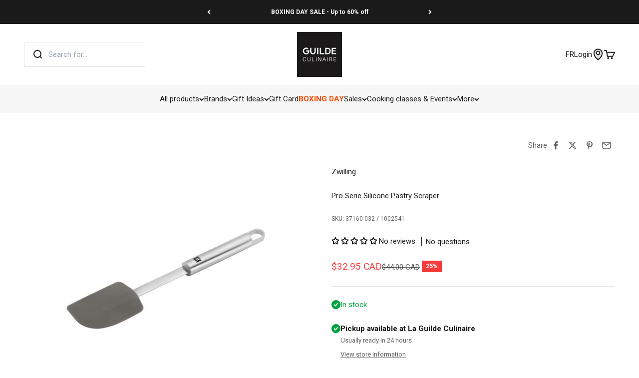

--- FILE ---
content_type: text/html; charset=utf-8
request_url: https://www.laguildeculinaire.com/en/products/collection-zwilling-pro-spatule-en-silicone
body_size: 84300
content:
<!doctype html>

<html lang="en" dir="ltr">
  <head>
    <meta charset="utf-8">
    <meta name="viewport" content="width=device-width, initial-scale=1.0, height=device-height, minimum-scale=1.0, maximum-scale=1.0">
    <meta name="theme-color" content="#ffffff">

    <title>
      
      

          

          

              SPECIAL - Pro Serie Silicone Pastry Scraper &ndash; Zwilling &ndash; La Guilde Culinaire
            
          
        
      
    </title><meta name="description" content="The Zwilling Pro series presents a line of kitchen gadgets, setting absolute standards in functionality, quality and design. The design by Matteo Thun and Antonio Rodriguez perfectly combines uncompromising functionality and minimalistic elegance. All Zwilling Pro gadgets are made with premium, stainless steel for exce"><link rel="canonical" href="https://www.laguildeculinaire.com/en/products/collection-zwilling-pro-spatule-en-silicone"><link rel="shortcut icon" href="//www.laguildeculinaire.com/cdn/shop/files/La_Guilde_Culinaire_-_Favicon_2024_-_Carre_96x96_787b03d3-72a5-43c6-802b-9a3145f5b364.png?v=1740131073&width=96">
      <link rel="apple-touch-icon" href="//www.laguildeculinaire.com/cdn/shop/files/La_Guilde_Culinaire_-_Favicon_2024_-_Carre_96x96_787b03d3-72a5-43c6-802b-9a3145f5b364.png?v=1740131073&width=180"><link rel="preconnect" href="https://cdn.shopify.com">
    <link rel="preconnect" href="https://fonts.shopifycdn.com" crossorigin>
    <link rel="dns-prefetch" href="https://productreviews.shopifycdn.com"><link rel="preload" href="//www.laguildeculinaire.com/cdn/fonts/roboto/roboto_n7.f38007a10afbbde8976c4056bfe890710d51dec2.woff2" as="font" type="font/woff2" crossorigin><link rel="preload" href="//www.laguildeculinaire.com/cdn/fonts/roboto/roboto_n4.2019d890f07b1852f56ce63ba45b2db45d852cba.woff2" as="font" type="font/woff2" crossorigin><meta property="og:type" content="product">
  <meta property="og:title" content="Pro Serie Silicone Pastry Scraper">
  <meta property="product:price:amount" content="32.95">
  <meta property="product:price:currency" content="CAD">
  <meta property="product:availability" content="in stock"><meta property="og:image" content="http://www.laguildeculinaire.com/cdn/shop/products/37160-032WEB-DONE.jpg?v=1733516661&width=2048">
  <meta property="og:image:secure_url" content="https://www.laguildeculinaire.com/cdn/shop/products/37160-032WEB-DONE.jpg?v=1733516661&width=2048">
  <meta property="og:image:width" content="1000">
  <meta property="og:image:height" content="1000"><meta property="og:description" content="The Zwilling Pro series presents a line of kitchen gadgets, setting absolute standards in functionality, quality and design. The design by Matteo Thun and Antonio Rodriguez perfectly combines uncompromising functionality and minimalistic elegance. All Zwilling Pro gadgets are made with premium, stainless steel for exce"><meta property="og:url" content="https://www.laguildeculinaire.com/en/products/collection-zwilling-pro-spatule-en-silicone">
<meta property="og:site_name" content="La Guilde Culinaire"><meta name="twitter:card" content="summary"><meta name="twitter:title" content="Pro Serie Silicone Pastry Scraper">
  <meta name="twitter:description" content="The Zwilling Pro series presents a line of kitchen gadgets, setting absolute standards in functionality, quality and design. The design by Matteo Thun and Antonio Rodriguez perfectly combines uncompromising functionality and minimalistic elegance. All Zwilling Pro gadgets are made with premium, stainless steel for exceptional durability. The elegant, ergonomic handles make working in the kitchen both simple and effortless. The entire series is dishwasher-safe and corrosion-proof so that you can enjoy it for a long time.

Features and Benefits:Made of premium, stainless steel and heat-resistant silicone for exceptional durabilityErgonomic, two-toned 18/10 stainless steel handles ensures optimal resistance to discoloration and corrosionDishwasher safeThe minimalistic design by Matteo Thun and Antonio Rodriguez complements your kitchen interior"><meta name="twitter:image" content="https://www.laguildeculinaire.com/cdn/shop/products/37160-032WEB-DONE.jpg?crop=center&height=1200&v=1733516661&width=1200">
  <meta name="twitter:image:alt" content="Collection Zwilling Pro - Spatule en silicone    - Zwilling - Spatule -  - La Guilde Culinaire"><script async crossorigin fetchpriority="high" src="/cdn/shopifycloud/importmap-polyfill/es-modules-shim.2.4.0.js"></script>
<script type="application/ld+json">{"@context":"http:\/\/schema.org\/","@id":"\/en\/products\/collection-zwilling-pro-spatule-en-silicone#product","@type":"Product","brand":{"@type":"Brand","name":"Zwilling"},"category":"Kitchen Scrapers","description":"The Zwilling Pro series presents a line of kitchen gadgets, setting absolute standards in functionality, quality and design. The design by Matteo Thun and Antonio Rodriguez perfectly combines uncompromising functionality and minimalistic elegance. All Zwilling Pro gadgets are made with premium, stainless steel for exceptional durability. The elegant, ergonomic handles make working in the kitchen both simple and effortless. The entire series is dishwasher-safe and corrosion-proof so that you can enjoy it for a long time.\n\nFeatures and Benefits:Made of premium, stainless steel and heat-resistant silicone for exceptional durabilityErgonomic, two-toned 18\/10 stainless steel handles ensures optimal resistance to discoloration and corrosionDishwasher safeThe minimalistic design by Matteo Thun and Antonio Rodriguez complements your kitchen interior","gtin":"4009839402036","image":"https:\/\/www.laguildeculinaire.com\/cdn\/shop\/products\/37160-032WEB-DONE.jpg?v=1733516661\u0026width=1920","name":"Pro Serie Silicone Pastry Scraper","offers":{"@id":"\/en\/products\/collection-zwilling-pro-spatule-en-silicone?variant=31806133305425#offer","@type":"Offer","availability":"http:\/\/schema.org\/InStock","price":"32.95","priceCurrency":"CAD","url":"https:\/\/www.laguildeculinaire.com\/en\/products\/collection-zwilling-pro-spatule-en-silicone?variant=31806133305425"},"sku":"37160-032 \/ 1002541","url":"https:\/\/www.laguildeculinaire.com\/en\/products\/collection-zwilling-pro-spatule-en-silicone"}</script><script type="application/ld+json">
  {
    "@context": "https://schema.org",
    "@type": "BreadcrumbList",
    "itemListElement": [{
        "@type": "ListItem",
        "position": 1,
        "name": "Home",
        "item": "https://www.laguildeculinaire.com"
      },{
            "@type": "ListItem",
            "position": 2,
            "name": "Pro Serie Silicone Pastry Scraper",
            "item": "https://www.laguildeculinaire.com/en/products/collection-zwilling-pro-spatule-en-silicone"
          }]
  }
</script><style>/* Typography (heading) */
  @font-face {
  font-family: Roboto;
  font-weight: 700;
  font-style: normal;
  font-display: fallback;
  src: url("//www.laguildeculinaire.com/cdn/fonts/roboto/roboto_n7.f38007a10afbbde8976c4056bfe890710d51dec2.woff2") format("woff2"),
       url("//www.laguildeculinaire.com/cdn/fonts/roboto/roboto_n7.94bfdd3e80c7be00e128703d245c207769d763f9.woff") format("woff");
}

@font-face {
  font-family: Roboto;
  font-weight: 700;
  font-style: italic;
  font-display: fallback;
  src: url("//www.laguildeculinaire.com/cdn/fonts/roboto/roboto_i7.7ccaf9410746f2c53340607c42c43f90a9005937.woff2") format("woff2"),
       url("//www.laguildeculinaire.com/cdn/fonts/roboto/roboto_i7.49ec21cdd7148292bffea74c62c0df6e93551516.woff") format("woff");
}

/* Typography (body) */
  @font-face {
  font-family: Roboto;
  font-weight: 400;
  font-style: normal;
  font-display: fallback;
  src: url("//www.laguildeculinaire.com/cdn/fonts/roboto/roboto_n4.2019d890f07b1852f56ce63ba45b2db45d852cba.woff2") format("woff2"),
       url("//www.laguildeculinaire.com/cdn/fonts/roboto/roboto_n4.238690e0007583582327135619c5f7971652fa9d.woff") format("woff");
}

@font-face {
  font-family: Roboto;
  font-weight: 400;
  font-style: italic;
  font-display: fallback;
  src: url("//www.laguildeculinaire.com/cdn/fonts/roboto/roboto_i4.57ce898ccda22ee84f49e6b57ae302250655e2d4.woff2") format("woff2"),
       url("//www.laguildeculinaire.com/cdn/fonts/roboto/roboto_i4.b21f3bd061cbcb83b824ae8c7671a82587b264bf.woff") format("woff");
}

@font-face {
  font-family: Roboto;
  font-weight: 700;
  font-style: normal;
  font-display: fallback;
  src: url("//www.laguildeculinaire.com/cdn/fonts/roboto/roboto_n7.f38007a10afbbde8976c4056bfe890710d51dec2.woff2") format("woff2"),
       url("//www.laguildeculinaire.com/cdn/fonts/roboto/roboto_n7.94bfdd3e80c7be00e128703d245c207769d763f9.woff") format("woff");
}

@font-face {
  font-family: Roboto;
  font-weight: 700;
  font-style: italic;
  font-display: fallback;
  src: url("//www.laguildeculinaire.com/cdn/fonts/roboto/roboto_i7.7ccaf9410746f2c53340607c42c43f90a9005937.woff2") format("woff2"),
       url("//www.laguildeculinaire.com/cdn/fonts/roboto/roboto_i7.49ec21cdd7148292bffea74c62c0df6e93551516.woff") format("woff");
}

:root {
    /**
     * ---------------------------------------------------------------------
     * SPACING VARIABLES
     *
     * We are using a spacing inspired from frameworks like Tailwind CSS.
     * ---------------------------------------------------------------------
     */
    --spacing-0-5: 0.125rem; /* 2px */
    --spacing-1: 0.25rem; /* 4px */
    --spacing-1-5: 0.375rem; /* 6px */
    --spacing-2: 0.5rem; /* 8px */
    --spacing-2-5: 0.625rem; /* 10px */
    --spacing-3: 0.75rem; /* 12px */
    --spacing-3-5: 0.875rem; /* 14px */
    --spacing-4: 1rem; /* 16px */
    --spacing-4-5: 1.125rem; /* 18px */
    --spacing-5: 1.25rem; /* 20px */
    --spacing-5-5: 1.375rem; /* 22px */
    --spacing-6: 1.5rem; /* 24px */
    --spacing-6-5: 1.625rem; /* 26px */
    --spacing-7: 1.75rem; /* 28px */
    --spacing-7-5: 1.875rem; /* 30px */
    --spacing-8: 2rem; /* 32px */
    --spacing-8-5: 2.125rem; /* 34px */
    --spacing-9: 2.25rem; /* 36px */
    --spacing-9-5: 2.375rem; /* 38px */
    --spacing-10: 2.5rem; /* 40px */
    --spacing-11: 2.75rem; /* 44px */
    --spacing-12: 3rem; /* 48px */
    --spacing-14: 3.5rem; /* 56px */
    --spacing-16: 4rem; /* 64px */
    --spacing-18: 4.5rem; /* 72px */
    --spacing-20: 5rem; /* 80px */
    --spacing-24: 6rem; /* 96px */
    --spacing-28: 7rem; /* 112px */
    --spacing-32: 8rem; /* 128px */
    --spacing-36: 9rem; /* 144px */
    --spacing-40: 10rem; /* 160px */
    --spacing-44: 11rem; /* 176px */
    --spacing-48: 12rem; /* 192px */
    --spacing-52: 13rem; /* 208px */
    --spacing-56: 14rem; /* 224px */
    --spacing-60: 15rem; /* 240px */
    --spacing-64: 16rem; /* 256px */
    --spacing-72: 18rem; /* 288px */
    --spacing-80: 20rem; /* 320px */
    --spacing-96: 24rem; /* 384px */

    /* Container */
    --container-max-width: 1600px;
    --container-narrow-max-width: 1350px;
    --container-gutter: var(--spacing-5);
    --section-outer-spacing-block: var(--spacing-8);
    --section-inner-max-spacing-block: var(--spacing-8);
    --section-inner-spacing-inline: var(--container-gutter);
    --section-stack-spacing-block: var(--spacing-8);

    /* Grid gutter */
    --grid-gutter: var(--spacing-5);

    /* Product list settings */
    --product-list-row-gap: var(--spacing-8);
    --product-list-column-gap: var(--grid-gutter);

    /* Form settings */
    --input-gap: var(--spacing-2);
    --input-height: 2.625rem;
    --input-padding-inline: var(--spacing-4);

    /* Other sizes */
    --sticky-area-height: calc(var(--sticky-announcement-bar-enabled, 0) * var(--announcement-bar-height, 0px) + var(--sticky-header-enabled, 0) * var(--header-height, 0px));

    /* RTL support */
    --transform-logical-flip: 1;
    --transform-origin-start: left;
    --transform-origin-end: right;

    /**
     * ---------------------------------------------------------------------
     * TYPOGRAPHY
     * ---------------------------------------------------------------------
     */

    /* Font properties */
    --heading-font-family: Roboto, sans-serif;
    --heading-font-weight: 700;
    --heading-font-style: normal;
    --heading-text-transform: normal;
    --heading-letter-spacing: -0.02em;
    --text-font-family: Roboto, sans-serif;
    --text-font-weight: 400;
    --text-font-style: normal;
    --text-letter-spacing: 0.0em;

    /* Font sizes */
    --text-h0: 2.5rem;
    --text-h1: 1.75rem;
    --text-h2: 1.5rem;
    --text-h3: 1.375rem;
    --text-h4: 1.125rem;
    --text-h5: 1.125rem;
    --text-h6: 1rem;
    --text-xs: 0.75rem;
    --text-sm: 0.8125rem;
    --text-base: 0.9375rem;
    --text-lg: 1.1875rem;

    /**
     * ---------------------------------------------------------------------
     * COLORS
     * ---------------------------------------------------------------------
     */

    /* Color settings */--accent: 255 74 0;
    --text-primary: 26 26 26;
    --background-primary: 255 255 255;
    --dialog-background: 255 255 255;
    --border-color: var(--text-color, var(--text-primary)) / 0.12;

    /* Button colors */
    --button-background-primary: 255 74 0;
    --button-text-primary: 255 255 255;
    --button-background-secondary: 26 26 26;
    --button-text-secondary: 255 255 255;

    /* Status colors */
    --success-background: 224 244 232;
    --success-text: 0 163 65;
    --warning-background: 255 246 233;
    --warning-text: 255 183 74;
    --error-background: 254 231 231;
    --error-text: 248 58 58;

    /* Product colors */
    --on-sale-text: 248 58 58;
    --on-sale-badge-background: 248 58 58;
    --on-sale-badge-text: 255 255 255;
    --sold-out-badge-background: 0 0 0;
    --sold-out-badge-text: 255 255 255;
    --primary-badge-background: 26 26 26;
    --primary-badge-text: 255 255 255;
    --star-color: 255 183 74;
    --product-card-background: 255 255 255;
    --product-card-text: 26 26 26;

    /* Header colors */
    --header-background: 255 255 255;
    --header-text: 26 26 26;

    /* Footer colors */
    --footer-background: 26 26 26;
    --footer-text: 255 255 255;

    /* Rounded variables (used for border radius) */
    --rounded-xs: 0.25rem;
    --rounded-sm: 0.375rem;
    --rounded: 0.75rem;
    --rounded-lg: 1.5rem;
    --rounded-full: 9999px;

    /*--rounded-button: 3.75rem;
    --rounded-input: 0.5rem;*/
    --rounded-button: 0;
    --rounded-input: 0;

    /* Box shadow */
    --shadow-sm: 0 2px 8px rgb(var(--text-primary) / 0.1);
    --shadow: 0 5px 15px rgb(var(--text-primary) / 0.1);
    --shadow-md: 0 5px 30px rgb(var(--text-primary) / 0.1);
    --shadow-block: 0px 18px 50px rgb(var(--text-primary) / 0.1);

    /**
     * ---------------------------------------------------------------------
     * OTHER
     * ---------------------------------------------------------------------
     */

    --stagger-products-reveal-opacity: 1;
    --cursor-close-svg-url: url(//www.laguildeculinaire.com/cdn/shop/t/65/assets/cursor-close.svg?v=147174565022153725511744725239);
    --cursor-zoom-in-svg-url: url(//www.laguildeculinaire.com/cdn/shop/t/65/assets/cursor-zoom-in.svg?v=154953035094101115921744725240);
    --cursor-zoom-out-svg-url: url(//www.laguildeculinaire.com/cdn/shop/t/65/assets/cursor-zoom-out.svg?v=16155520337305705181744725237);
    --checkmark-svg-url: url(//www.laguildeculinaire.com/cdn/shop/t/65/assets/checkmark.svg?v=77552481021870063511744725237);
  }

  [dir="rtl"]:root {
    /* RTL support */
    --transform-logical-flip: -1;
    --transform-origin-start: right;
    --transform-origin-end: left;
  }

  @media screen and (min-width: 700px) {
    :root {
      /* Typography (font size) */
      --text-h0: 3.25rem;
      --text-h1: 2.25rem;
      --text-h2: 1.75rem;
      --text-h3: 1.625rem;
      --text-h4: 1.25rem;
      --text-h5: 1.25rem;
      --text-h6: 1.125rem;

      --text-xs: 0.75rem;
      --text-sm: 0.8125rem;
      --text-base: 0.9375rem;
      --text-lg: 1.1875rem;

      /* Spacing */
      --container-gutter: 2rem;
      --section-outer-spacing-block: var(--spacing-12);
      --section-inner-max-spacing-block: var(--spacing-10);
      --section-inner-spacing-inline: var(--spacing-10);
      --section-stack-spacing-block: var(--spacing-10);

      /* Grid gutter */
      --grid-gutter: var(--spacing-6);

      /* Product list settings */
      --product-list-row-gap: var(--spacing-12);

      /* Form settings */
      --input-gap: 1rem;
      --input-height: 3.125rem;
      --input-padding-inline: var(--spacing-5);
    }
  }

  @media screen and (min-width: 1000px) {
    :root {
      /* Spacing settings */
      --container-gutter: var(--spacing-12);
      --section-outer-spacing-block: var(--spacing-14);
      --section-inner-max-spacing-block: var(--spacing-12);
      --section-inner-spacing-inline: var(--spacing-12);
      --section-stack-spacing-block: var(--spacing-10);
    }
  }

  @media screen and (min-width: 1150px) {
    :root {
      /* Spacing settings */
      --container-gutter: var(--spacing-12);
      --section-outer-spacing-block: var(--spacing-14);
      --section-inner-max-spacing-block: var(--spacing-12);
      --section-inner-spacing-inline: var(--spacing-12);
      --section-stack-spacing-block: var(--spacing-12);
    }
  }

  @media screen and (min-width: 1400px) {
    :root {
      /* Typography (font size) */
      --text-h0: 4rem;
      --text-h1: 3rem;
      --text-h2: 2.5rem;
      --text-h3: 1.75rem;
      --text-h4: 1.5rem;
      --text-h5: 1.25rem;
      --text-h6: 1.25rem;

      --section-outer-spacing-block: var(--spacing-16);
      --section-inner-max-spacing-block: var(--spacing-14);
      --section-inner-spacing-inline: var(--spacing-14);
    }
  }

  @media screen and (min-width: 1600px) {
    :root {
      --section-outer-spacing-block: var(--spacing-16);
      --section-inner-max-spacing-block: var(--spacing-16);
      --section-inner-spacing-inline: var(--spacing-16);
    }
  }

  /**
   * ---------------------------------------------------------------------
   * LIQUID DEPENDANT CSS
   *
   * Our main CSS is Liquid free, but some very specific features depend on
   * theme settings, so we have them here
   * ---------------------------------------------------------------------
   */@media screen and (pointer: fine) {
        .button:not([disabled]):hover, .btn:not([disabled]):hover, .shopify-payment-button__button--unbranded:not([disabled]):hover {
          --button-background-opacity: 0.85;
        }

        .button--subdued:not([disabled]):hover {
          --button-background: var(--text-color) / .05 !important;
        }
      }</style><script>
  // This allows to expose several variables to the global scope, to be used in scripts
  window.themeVariables = {
    settings: {
      showPageTransition: null,
      staggerProductsApparition: false,
      reduceDrawerAnimation: true,
      reduceMenuAnimation: true,
      headingApparition: "none",
      pageType: "product",
      moneyFormat: "${{amount}} CAD",
      moneyWithCurrencyFormat: "${{amount}} CAD",
      currencyCodeEnabled: false,
      cartType: "popover",
      showDiscount: true,
      discountMode: "percentage",
      pageBackground: "#ffffff",
      textColor: "#1a1a1a"
    },

    strings: {
      accessibilityClose: "Close",
      accessibilityNext: "Next",
      accessibilityPrevious: "Previous",
      closeGallery: "Close gallery",
      zoomGallery: "Zoom",
      errorGallery: "Image cannot be loaded",
      searchNoResults: "No results could be found.",
      addOrderNote: "Add order note",
      editOrderNote: "Edit order note",
      shippingEstimatorNoResults: "Sorry, we do not ship to your address.",
      shippingEstimatorOneResult: "There is one shipping rate for your address:",
      shippingEstimatorMultipleResults: "There are several shipping rates for your address:",
      shippingEstimatorError: "One or more error occurred while retrieving shipping rates:"
    },

    breakpoints: {
      'sm': 'screen and (min-width: 700px)',
      'md': 'screen and (min-width: 1000px)',
      'lg': 'screen and (min-width: 1150px)',
      'xl': 'screen and (min-width: 1400px)',

      'sm-max': 'screen and (max-width: 699px)',
      'md-max': 'screen and (max-width: 999px)',
      'lg-max': 'screen and (max-width: 1149px)',
      'xl-max': 'screen and (max-width: 1399px)'
    }
  };

  // For detecting native share
  document.documentElement.classList.add(`native-share--${navigator.share ? 'enabled' : 'disabled'}`);// We save the product ID in local storage to be eventually used for recently viewed section
    try {
      const recentlyViewedProducts = new Set(JSON.parse(localStorage.getItem('theme:recently-viewed-products') || '[]'));

      recentlyViewedProducts.delete(4487168917585); // Delete first to re-move the product
      recentlyViewedProducts.add(4487168917585);

      localStorage.setItem('theme:recently-viewed-products', JSON.stringify(Array.from(recentlyViewedProducts.values()).reverse()));
    } catch (e) {
      // Safari in private mode does not allow setting item, we silently fail
    }</script><script type="importmap">{
        "imports": {
          "vendor": "//www.laguildeculinaire.com/cdn/shop/t/65/assets/vendor.min.js?v=57795131039271286711744725239",
          "theme": "//www.laguildeculinaire.com/cdn/shop/t/65/assets/theme.js?v=34890165873219990491764789591",
          "photoswipe": "//www.laguildeculinaire.com/cdn/shop/t/65/assets/photoswipe.min.js?v=13374349288281597431744725238"
        }
      }
    </script>

    <script type="module" src="//www.laguildeculinaire.com/cdn/shop/t/65/assets/vendor.min.js?v=57795131039271286711744725239"></script>
    <script type="module" src="//www.laguildeculinaire.com/cdn/shop/t/65/assets/theme.js?v=34890165873219990491764789591"></script>

    <script>window.performance && window.performance.mark && window.performance.mark('shopify.content_for_header.start');</script><meta name="google-site-verification" content="Rktj1QuK0_Z_2_4FaJd5_5Cr3gtMEMcv8VRprb-YMKE">
<meta id="shopify-digital-wallet" name="shopify-digital-wallet" content="/20289645/digital_wallets/dialog">
<meta name="shopify-checkout-api-token" content="b89b7476fafeadc22b8a6006fe698410">
<meta id="in-context-paypal-metadata" data-shop-id="20289645" data-venmo-supported="false" data-environment="production" data-locale="en_US" data-paypal-v4="true" data-currency="CAD">
<link rel="alternate" hreflang="x-default" href="https://www.laguildeculinaire.com/products/collection-zwilling-pro-spatule-en-silicone">
<link rel="alternate" hreflang="en-US" href="https://www.laguildeculinaire.com/en-us/products/collection-zwilling-pro-spatule-en-silicone">
<link rel="alternate" hreflang="fr-US" href="https://www.laguildeculinaire.com/fr-us/products/collection-zwilling-pro-spatule-en-silicone">
<link rel="alternate" hreflang="fr-CA" href="https://www.laguildeculinaire.com/products/collection-zwilling-pro-spatule-en-silicone">
<link rel="alternate" hreflang="en-CA" href="https://www.laguildeculinaire.com/en/products/collection-zwilling-pro-spatule-en-silicone">
<link rel="alternate" type="application/json+oembed" href="https://www.laguildeculinaire.com/en/products/collection-zwilling-pro-spatule-en-silicone.oembed">
<script async="async" src="/checkouts/internal/preloads.js?locale=en-CA"></script>
<link rel="preconnect" href="https://shop.app" crossorigin="anonymous">
<script async="async" src="https://shop.app/checkouts/internal/preloads.js?locale=en-CA&shop_id=20289645" crossorigin="anonymous"></script>
<script id="apple-pay-shop-capabilities" type="application/json">{"shopId":20289645,"countryCode":"CA","currencyCode":"CAD","merchantCapabilities":["supports3DS"],"merchantId":"gid:\/\/shopify\/Shop\/20289645","merchantName":"La Guilde Culinaire","requiredBillingContactFields":["postalAddress","email","phone"],"requiredShippingContactFields":["postalAddress","email","phone"],"shippingType":"shipping","supportedNetworks":["visa","masterCard","amex","discover","interac","jcb"],"total":{"type":"pending","label":"La Guilde Culinaire","amount":"1.00"},"shopifyPaymentsEnabled":true,"supportsSubscriptions":true}</script>
<script id="shopify-features" type="application/json">{"accessToken":"b89b7476fafeadc22b8a6006fe698410","betas":["rich-media-storefront-analytics"],"domain":"www.laguildeculinaire.com","predictiveSearch":true,"shopId":20289645,"locale":"en"}</script>
<script>var Shopify = Shopify || {};
Shopify.shop = "laguildeculinaire.myshopify.com";
Shopify.locale = "en";
Shopify.currency = {"active":"CAD","rate":"1.0"};
Shopify.country = "CA";
Shopify.theme = {"name":"lgc-shopify-theme-impact-v6.7.0-2025\/main","id":148938883298,"schema_name":"Impact","schema_version":"6.7.0","theme_store_id":null,"role":"main"};
Shopify.theme.handle = "null";
Shopify.theme.style = {"id":null,"handle":null};
Shopify.cdnHost = "www.laguildeculinaire.com/cdn";
Shopify.routes = Shopify.routes || {};
Shopify.routes.root = "/en/";</script>
<script type="module">!function(o){(o.Shopify=o.Shopify||{}).modules=!0}(window);</script>
<script>!function(o){function n(){var o=[];function n(){o.push(Array.prototype.slice.apply(arguments))}return n.q=o,n}var t=o.Shopify=o.Shopify||{};t.loadFeatures=n(),t.autoloadFeatures=n()}(window);</script>
<script>
  window.ShopifyPay = window.ShopifyPay || {};
  window.ShopifyPay.apiHost = "shop.app\/pay";
  window.ShopifyPay.redirectState = null;
</script>
<script id="shop-js-analytics" type="application/json">{"pageType":"product"}</script>
<script defer="defer" async type="module" src="//www.laguildeculinaire.com/cdn/shopifycloud/shop-js/modules/v2/client.init-shop-cart-sync_BdyHc3Nr.en.esm.js"></script>
<script defer="defer" async type="module" src="//www.laguildeculinaire.com/cdn/shopifycloud/shop-js/modules/v2/chunk.common_Daul8nwZ.esm.js"></script>
<script type="module">
  await import("//www.laguildeculinaire.com/cdn/shopifycloud/shop-js/modules/v2/client.init-shop-cart-sync_BdyHc3Nr.en.esm.js");
await import("//www.laguildeculinaire.com/cdn/shopifycloud/shop-js/modules/v2/chunk.common_Daul8nwZ.esm.js");

  window.Shopify.SignInWithShop?.initShopCartSync?.({"fedCMEnabled":true,"windoidEnabled":true});

</script>
<script defer="defer" async type="module" src="//www.laguildeculinaire.com/cdn/shopifycloud/shop-js/modules/v2/client.payment-terms_MV4M3zvL.en.esm.js"></script>
<script defer="defer" async type="module" src="//www.laguildeculinaire.com/cdn/shopifycloud/shop-js/modules/v2/chunk.common_Daul8nwZ.esm.js"></script>
<script defer="defer" async type="module" src="//www.laguildeculinaire.com/cdn/shopifycloud/shop-js/modules/v2/chunk.modal_CQq8HTM6.esm.js"></script>
<script type="module">
  await import("//www.laguildeculinaire.com/cdn/shopifycloud/shop-js/modules/v2/client.payment-terms_MV4M3zvL.en.esm.js");
await import("//www.laguildeculinaire.com/cdn/shopifycloud/shop-js/modules/v2/chunk.common_Daul8nwZ.esm.js");
await import("//www.laguildeculinaire.com/cdn/shopifycloud/shop-js/modules/v2/chunk.modal_CQq8HTM6.esm.js");

  
</script>
<script>
  window.Shopify = window.Shopify || {};
  if (!window.Shopify.featureAssets) window.Shopify.featureAssets = {};
  window.Shopify.featureAssets['shop-js'] = {"shop-cart-sync":["modules/v2/client.shop-cart-sync_QYOiDySF.en.esm.js","modules/v2/chunk.common_Daul8nwZ.esm.js"],"init-fed-cm":["modules/v2/client.init-fed-cm_DchLp9rc.en.esm.js","modules/v2/chunk.common_Daul8nwZ.esm.js"],"shop-button":["modules/v2/client.shop-button_OV7bAJc5.en.esm.js","modules/v2/chunk.common_Daul8nwZ.esm.js"],"init-windoid":["modules/v2/client.init-windoid_DwxFKQ8e.en.esm.js","modules/v2/chunk.common_Daul8nwZ.esm.js"],"shop-cash-offers":["modules/v2/client.shop-cash-offers_DWtL6Bq3.en.esm.js","modules/v2/chunk.common_Daul8nwZ.esm.js","modules/v2/chunk.modal_CQq8HTM6.esm.js"],"shop-toast-manager":["modules/v2/client.shop-toast-manager_CX9r1SjA.en.esm.js","modules/v2/chunk.common_Daul8nwZ.esm.js"],"init-shop-email-lookup-coordinator":["modules/v2/client.init-shop-email-lookup-coordinator_UhKnw74l.en.esm.js","modules/v2/chunk.common_Daul8nwZ.esm.js"],"pay-button":["modules/v2/client.pay-button_DzxNnLDY.en.esm.js","modules/v2/chunk.common_Daul8nwZ.esm.js"],"avatar":["modules/v2/client.avatar_BTnouDA3.en.esm.js"],"init-shop-cart-sync":["modules/v2/client.init-shop-cart-sync_BdyHc3Nr.en.esm.js","modules/v2/chunk.common_Daul8nwZ.esm.js"],"shop-login-button":["modules/v2/client.shop-login-button_D8B466_1.en.esm.js","modules/v2/chunk.common_Daul8nwZ.esm.js","modules/v2/chunk.modal_CQq8HTM6.esm.js"],"init-customer-accounts-sign-up":["modules/v2/client.init-customer-accounts-sign-up_C8fpPm4i.en.esm.js","modules/v2/client.shop-login-button_D8B466_1.en.esm.js","modules/v2/chunk.common_Daul8nwZ.esm.js","modules/v2/chunk.modal_CQq8HTM6.esm.js"],"init-shop-for-new-customer-accounts":["modules/v2/client.init-shop-for-new-customer-accounts_CVTO0Ztu.en.esm.js","modules/v2/client.shop-login-button_D8B466_1.en.esm.js","modules/v2/chunk.common_Daul8nwZ.esm.js","modules/v2/chunk.modal_CQq8HTM6.esm.js"],"init-customer-accounts":["modules/v2/client.init-customer-accounts_dRgKMfrE.en.esm.js","modules/v2/client.shop-login-button_D8B466_1.en.esm.js","modules/v2/chunk.common_Daul8nwZ.esm.js","modules/v2/chunk.modal_CQq8HTM6.esm.js"],"shop-follow-button":["modules/v2/client.shop-follow-button_CkZpjEct.en.esm.js","modules/v2/chunk.common_Daul8nwZ.esm.js","modules/v2/chunk.modal_CQq8HTM6.esm.js"],"lead-capture":["modules/v2/client.lead-capture_BntHBhfp.en.esm.js","modules/v2/chunk.common_Daul8nwZ.esm.js","modules/v2/chunk.modal_CQq8HTM6.esm.js"],"checkout-modal":["modules/v2/client.checkout-modal_CfxcYbTm.en.esm.js","modules/v2/chunk.common_Daul8nwZ.esm.js","modules/v2/chunk.modal_CQq8HTM6.esm.js"],"shop-login":["modules/v2/client.shop-login_Da4GZ2H6.en.esm.js","modules/v2/chunk.common_Daul8nwZ.esm.js","modules/v2/chunk.modal_CQq8HTM6.esm.js"],"payment-terms":["modules/v2/client.payment-terms_MV4M3zvL.en.esm.js","modules/v2/chunk.common_Daul8nwZ.esm.js","modules/v2/chunk.modal_CQq8HTM6.esm.js"]};
</script>
<script>(function() {
  var isLoaded = false;
  function asyncLoad() {
    if (isLoaded) return;
    isLoaded = true;
    var urls = ["\/\/cdn.shopify.com\/proxy\/be91d5a102498d18a76520fbc3c968561ba56f0e54e6e1e38eab739e1b763b46\/bingshoppingtool-t2app-prod.trafficmanager.net\/uet\/tracking_script?shop=laguildeculinaire.myshopify.com\u0026sp-cache-control=cHVibGljLCBtYXgtYWdlPTkwMA","https:\/\/intg.snapchat.com\/shopify\/shopify-scevent-init.js?id=ff5e7eeb-c851-47a4-83a1-e8e26c64cee6\u0026shop=laguildeculinaire.myshopify.com","https:\/\/cdn1.stamped.io\/files\/widget.min.js?shop=laguildeculinaire.myshopify.com"];
    for (var i = 0; i < urls.length; i++) {
      var s = document.createElement('script');
      s.type = 'text/javascript';
      s.async = true;
      s.src = urls[i];
      var x = document.getElementsByTagName('script')[0];
      x.parentNode.insertBefore(s, x);
    }
  };
  if(window.attachEvent) {
    window.attachEvent('onload', asyncLoad);
  } else {
    window.addEventListener('load', asyncLoad, false);
  }
})();</script>
<script id="__st">var __st={"a":20289645,"offset":-18000,"reqid":"6f4a5420-3405-40a8-b9d7-c2a1a960bb57-1769010724","pageurl":"www.laguildeculinaire.com\/en\/products\/collection-zwilling-pro-spatule-en-silicone","u":"33f81dfa8b1f","p":"product","rtyp":"product","rid":4487168917585};</script>
<script>window.ShopifyPaypalV4VisibilityTracking = true;</script>
<script id="captcha-bootstrap">!function(){'use strict';const t='contact',e='account',n='new_comment',o=[[t,t],['blogs',n],['comments',n],[t,'customer']],c=[[e,'customer_login'],[e,'guest_login'],[e,'recover_customer_password'],[e,'create_customer']],r=t=>t.map((([t,e])=>`form[action*='/${t}']:not([data-nocaptcha='true']) input[name='form_type'][value='${e}']`)).join(','),a=t=>()=>t?[...document.querySelectorAll(t)].map((t=>t.form)):[];function s(){const t=[...o],e=r(t);return a(e)}const i='password',u='form_key',d=['recaptcha-v3-token','g-recaptcha-response','h-captcha-response',i],f=()=>{try{return window.sessionStorage}catch{return}},m='__shopify_v',_=t=>t.elements[u];function p(t,e,n=!1){try{const o=window.sessionStorage,c=JSON.parse(o.getItem(e)),{data:r}=function(t){const{data:e,action:n}=t;return t[m]||n?{data:e,action:n}:{data:t,action:n}}(c);for(const[e,n]of Object.entries(r))t.elements[e]&&(t.elements[e].value=n);n&&o.removeItem(e)}catch(o){console.error('form repopulation failed',{error:o})}}const l='form_type',E='cptcha';function T(t){t.dataset[E]=!0}const w=window,h=w.document,L='Shopify',v='ce_forms',y='captcha';let A=!1;((t,e)=>{const n=(g='f06e6c50-85a8-45c8-87d0-21a2b65856fe',I='https://cdn.shopify.com/shopifycloud/storefront-forms-hcaptcha/ce_storefront_forms_captcha_hcaptcha.v1.5.2.iife.js',D={infoText:'Protected by hCaptcha',privacyText:'Privacy',termsText:'Terms'},(t,e,n)=>{const o=w[L][v],c=o.bindForm;if(c)return c(t,g,e,D).then(n);var r;o.q.push([[t,g,e,D],n]),r=I,A||(h.body.append(Object.assign(h.createElement('script'),{id:'captcha-provider',async:!0,src:r})),A=!0)});var g,I,D;w[L]=w[L]||{},w[L][v]=w[L][v]||{},w[L][v].q=[],w[L][y]=w[L][y]||{},w[L][y].protect=function(t,e){n(t,void 0,e),T(t)},Object.freeze(w[L][y]),function(t,e,n,w,h,L){const[v,y,A,g]=function(t,e,n){const i=e?o:[],u=t?c:[],d=[...i,...u],f=r(d),m=r(i),_=r(d.filter((([t,e])=>n.includes(e))));return[a(f),a(m),a(_),s()]}(w,h,L),I=t=>{const e=t.target;return e instanceof HTMLFormElement?e:e&&e.form},D=t=>v().includes(t);t.addEventListener('submit',(t=>{const e=I(t);if(!e)return;const n=D(e)&&!e.dataset.hcaptchaBound&&!e.dataset.recaptchaBound,o=_(e),c=g().includes(e)&&(!o||!o.value);(n||c)&&t.preventDefault(),c&&!n&&(function(t){try{if(!f())return;!function(t){const e=f();if(!e)return;const n=_(t);if(!n)return;const o=n.value;o&&e.removeItem(o)}(t);const e=Array.from(Array(32),(()=>Math.random().toString(36)[2])).join('');!function(t,e){_(t)||t.append(Object.assign(document.createElement('input'),{type:'hidden',name:u})),t.elements[u].value=e}(t,e),function(t,e){const n=f();if(!n)return;const o=[...t.querySelectorAll(`input[type='${i}']`)].map((({name:t})=>t)),c=[...d,...o],r={};for(const[a,s]of new FormData(t).entries())c.includes(a)||(r[a]=s);n.setItem(e,JSON.stringify({[m]:1,action:t.action,data:r}))}(t,e)}catch(e){console.error('failed to persist form',e)}}(e),e.submit())}));const S=(t,e)=>{t&&!t.dataset[E]&&(n(t,e.some((e=>e===t))),T(t))};for(const o of['focusin','change'])t.addEventListener(o,(t=>{const e=I(t);D(e)&&S(e,y())}));const B=e.get('form_key'),M=e.get(l),P=B&&M;t.addEventListener('DOMContentLoaded',(()=>{const t=y();if(P)for(const e of t)e.elements[l].value===M&&p(e,B);[...new Set([...A(),...v().filter((t=>'true'===t.dataset.shopifyCaptcha))])].forEach((e=>S(e,t)))}))}(h,new URLSearchParams(w.location.search),n,t,e,['guest_login'])})(!0,!0)}();</script>
<script integrity="sha256-4kQ18oKyAcykRKYeNunJcIwy7WH5gtpwJnB7kiuLZ1E=" data-source-attribution="shopify.loadfeatures" defer="defer" src="//www.laguildeculinaire.com/cdn/shopifycloud/storefront/assets/storefront/load_feature-a0a9edcb.js" crossorigin="anonymous"></script>
<script crossorigin="anonymous" defer="defer" src="//www.laguildeculinaire.com/cdn/shopifycloud/storefront/assets/shopify_pay/storefront-65b4c6d7.js?v=20250812"></script>
<script data-source-attribution="shopify.dynamic_checkout.dynamic.init">var Shopify=Shopify||{};Shopify.PaymentButton=Shopify.PaymentButton||{isStorefrontPortableWallets:!0,init:function(){window.Shopify.PaymentButton.init=function(){};var t=document.createElement("script");t.src="https://www.laguildeculinaire.com/cdn/shopifycloud/portable-wallets/latest/portable-wallets.en.js",t.type="module",document.head.appendChild(t)}};
</script>
<script data-source-attribution="shopify.dynamic_checkout.buyer_consent">
  function portableWalletsHideBuyerConsent(e){var t=document.getElementById("shopify-buyer-consent"),n=document.getElementById("shopify-subscription-policy-button");t&&n&&(t.classList.add("hidden"),t.setAttribute("aria-hidden","true"),n.removeEventListener("click",e))}function portableWalletsShowBuyerConsent(e){var t=document.getElementById("shopify-buyer-consent"),n=document.getElementById("shopify-subscription-policy-button");t&&n&&(t.classList.remove("hidden"),t.removeAttribute("aria-hidden"),n.addEventListener("click",e))}window.Shopify?.PaymentButton&&(window.Shopify.PaymentButton.hideBuyerConsent=portableWalletsHideBuyerConsent,window.Shopify.PaymentButton.showBuyerConsent=portableWalletsShowBuyerConsent);
</script>
<script data-source-attribution="shopify.dynamic_checkout.cart.bootstrap">document.addEventListener("DOMContentLoaded",(function(){function t(){return document.querySelector("shopify-accelerated-checkout-cart, shopify-accelerated-checkout")}if(t())Shopify.PaymentButton.init();else{new MutationObserver((function(e,n){t()&&(Shopify.PaymentButton.init(),n.disconnect())})).observe(document.body,{childList:!0,subtree:!0})}}));
</script>
<link id="shopify-accelerated-checkout-styles" rel="stylesheet" media="screen" href="https://www.laguildeculinaire.com/cdn/shopifycloud/portable-wallets/latest/accelerated-checkout-backwards-compat.css" crossorigin="anonymous">
<style id="shopify-accelerated-checkout-cart">
        #shopify-buyer-consent {
  margin-top: 1em;
  display: inline-block;
  width: 100%;
}

#shopify-buyer-consent.hidden {
  display: none;
}

#shopify-subscription-policy-button {
  background: none;
  border: none;
  padding: 0;
  text-decoration: underline;
  font-size: inherit;
  cursor: pointer;
}

#shopify-subscription-policy-button::before {
  box-shadow: none;
}

      </style>

<script>window.performance && window.performance.mark && window.performance.mark('shopify.content_for_header.end');</script>
<link href="//www.laguildeculinaire.com/cdn/shop/t/65/assets/theme.css?v=162046461642275382641760031171" rel="stylesheet" type="text/css" media="all" /><!-- Google Consent Mode V2 Consentmo -->
    <!-- Google Consent Mode V2 Advanced Mode integration script for Consentmo GDPR Compliance App -->
<script id="consentmo-gcmv2-advanced-mode-integration">
  const consentOutOfRegion = {
    analytics: true,
    marketing: true,
    functionality: true,
    adsDataRedaction: false,
    urlPassthrough: false,
  };

  window.dataLayer = window.dataLayer || [];
  function gtag(){dataLayer.push(arguments);}

  gtag('consent', 'default', {
    ad_storage: 'denied',
    ad_personalization: 'denied',
    ad_user_data: 'denied',
    analytics_storage: 'denied',
    functionality_storage: 'denied',
    personalization_storage:'denied',
    security_storage: 'granted',
    wait_for_update: 1500
  });

  document.addEventListener('consentmoSignal_onLoad', function(eventData) {
    const csmLoadSignal = eventData.detail || {isActive:false};
    //console.log('LIQUID - consentmoSignal_onLoad event', csmLoadSignal);

    if (!csmLoadSignal.isActive) {
      //console.log('LIQUID - isActive false - use consentOutOfRegion');
      gtag('consent', 'update', {
        ad_storage: consentOutOfRegion.marketing ? 'granted' : 'denied',
        ad_personalization: consentOutOfRegion.marketing ? 'granted' : 'denied',
        ad_user_data: consentOutOfRegion.marketing ? 'granted' : 'denied',
        analytics_storage: consentOutOfRegion.analytics ? 'granted' : 'denied',
        functionality_storage: consentOutOfRegion.functionality ? 'granted' : 'denied',
        personalization_storage: consentOutOfRegion.functionality ? 'granted' : 'denied',
        security_storage: 'granted',
      });
      gtag('set', 'ads_data_redaction', consentOutOfRegion.adsDataRedaction);
      gtag('set', 'url_passthrough', consentOutOfRegion.urlPassthrough);
      //console.log('LIQUID - dataLayer', window.dataLayer);
    } else {
      //console.log('LIQUID - set default-consent and subscribe consentmoSignal for consent-update');
      document.addEventListener('consentmoSignal', function(event) {
        const csmSignal = event.detail;
        const consentState = csmSignal.integration?.gcm?.isEnabled ? csmSignal.integration.gcm.state : csmSignal.state;
        //console.log('LIQUID - consentmoSignal event', csmSignal);
        //console.log('LIQUID - dataLayer', window.dataLayer);

        gtag('consent', 'update', consentState);
        if (csmSignal.integration?.gcm?.isEnabled) {
          gtag('set', 'ads_data_redaction', csmSignal.integration.gcm.adsDataRedaction);
          gtag('set', 'url_passthrough', csmSignal.integration.gcm.urlPassthrough);
        }
      });
    }
  });
</script>


    <!-- Google Ad Sense -->
    <meta name="google-adsense-account" content="ca-pub-6531781479908012">
    <!-- End Google Ad Sense -->

    <!-- Google Tag Manager -->
    <!-- Global site tag (gtag.js) - Google Tag Manager -->
<script async src="https://www.googletagmanager.com/gtag/js?id=G-0WXX8VQ17F"></script>
<script>
    window.dataLayer = window.dataLayer || [];
    function gtag(){dataLayer.push(arguments);}
    gtag('js', new Date());

    //gtag('config', 'UA-8227296-1');  //GA Universal
    gtag('config', 'G-0WXX8VQ17F');  //GA4
    gtag('config', 'AW-1010815298'); //GADS
</script>
<!-- Google Tag Manager -->
<script>(function(w,d,s,l,i){w[l]=w[l]||[];w[l].push({'gtm.start':
new Date().getTime(),event:'gtm.js'});var f=d.getElementsByTagName(s)[0],
j=d.createElement(s),dl=l!='dataLayer'?'&l='+l:'';j.async=true;j.src=
'https://www.googletagmanager.com/gtm.js?id='+i+dl;f.parentNode.insertBefore(j,f);
})(window,document,'script','dataLayer','GTM-5RTXZ8F');</script>
<!-- End Google Tag Manager -->
    <!-- End Google Tag Manager --><!-- AHREFS ANALYTICS TAG -->
    <script src="https://analytics.ahrefs.com/analytics.js" data-key="1F98pApntBasEmNdPieNow" async></script>

    <!-- Hotjar Tracking Code for https://www.laguildeculinaire.com/ -->
    <script>
        (function(h,o,t,j,a,r){
            h.hj=h.hj||function(){(h.hj.q=h.hj.q||[]).push(arguments)};
            h._hjSettings={hjid:2659535,hjsv:6};
            a=o.getElementsByTagName('head')[0];
            r=o.createElement('script');r.async=1;
            r.src=t+h._hjSettings.hjid+j+h._hjSettings.hjsv;
            a.appendChild(r);
        })(window,document,'https://static.hotjar.com/c/hotjar-','.js?sv=');
    </script><!-- BEGIN app block: shopify://apps/consentmo-gdpr/blocks/gdpr_cookie_consent/4fbe573f-a377-4fea-9801-3ee0858cae41 --><!-- BEGIN app snippet: consentmo-metafields -->

  <!-- Metafields code added by Consentmo GDPR -->
  

  <script type="text/javascript">
      window.isense_gdpr_privacy_policy_text = "Privacy Policy";
      window.imprint_link_text = "";
      window.isense_gdpr_accept_button_text = "Accept All";
      window.isense_gdpr_close_button_text = "Close";
      window.isense_gdpr_reject_button_text = "Reject All";
      window.isense_gdpr_change_cookies_text = "Preferences";
      window.isense_widget_content = "Cookie Preferences";
      window.isense_gdpr_text = "This website uses cookies to ensure you get the best experience on our website.";
      window.isense_gdpr_dialog_title = "";

      window.isense_gdpr_strict_cookies_checkbox = "Strictly Required Cookies";
      window.isense_gdpr_strict_cookies_text = "These cookies are required for the website to run and cannot be switched off. Such cookies are only set in response to actions made by you such as language, currency, login session, privacy preferences. You can set your browser to block these cookies but this might affect the way our site is working.";
      window.isense_gdpr_strict_cookies_info_header = "Strict cookies information";

      window.isense_gdpr_analytics_cookies_checkbox = "Analytics and Statistics";
      window.isense_gdpr_analytics_cookies_text = "These cookies allow us to measure visitors traffic and see traffic sources by collecting information in data sets. They also help us understand which products and actions are more popular than others.";
      window.isense_gdpr_analytics_cookies_info_header = "Analytics cookies information";

      window.isense_gdpr_marketing_cookies_checkbox = "Marketing and Retargeting";
      window.isense_gdpr_marketing_cookies_text = "These cookies are usually set by our marketing and advertising partners. They may be used by them to build a profile of your interest and later show you relevant ads. If you do not allow these cookies you will not experience targeted ads for your interests.";
      window.isense_gdpr_marketing_cookies_info_header = "Marketing cookies information";

      window.isense_gdpr_functionality_cookies_checkbox = "Functional Cookies";
      window.isense_gdpr_functionality_cookies_text = "These cookies enable our website to offer additional functions and personal settings. They can be set by us or by third-party service providers that we have placed on our pages. If you do not allow these cookies, these or some of these services may not work properly.";
      window.isense_gdpr_functionality_cookies_info_header = "Functionality cookies information";

      window.isense_gdpr_cross_domain_consent_sharing_title = "";
      window.isense_gdpr_cross_domain_consent_sharing_text = "";
      window.isense_gdpr_cross_domain_consent_sharing_list = "";

      window.isense_gdpr_popup_header = "Choose Type of Cookies You Accept Using";

      
      window.isense_gdpr_popup_description = "";
      

      window.isense_gdpr_dismiss_button_text = "Close";

      window.isense_gdpr_accept_selected_button_text = "Save my choice";
      window.isense_gdpr_accept_all_button_text = "Accept All";
      window.isense_gdpr_reject_all_button_text = "Reject All";

      window.isense_gdpr_data_collection_text = "*By clicking on the above buttons, I give my consent on collecting my IP and email (if registered). For more check <a href='https://www.laguildeculinaire.com/pages/gdpr-compliance' target='_blank'>GDPR Compliance</a>";
      window.isense_gdpr_data_collection_text_cpra = "*By clicking on the above buttons, I give my consent on collecting my IP and email (if registered). For more check <a href='https://www.laguildeculinaire.com/pages/gdpr-compliance' target='_blank'>CCPA-CPRA Compliance</a>";
      window.isense_gdpr_data_collection_text_vcdpa = "*By clicking on the above buttons, I give my consent on collecting my IP and email (if registered). For more check <a href='https://www.laguildeculinaire.com/pages/gdpr-compliance' target='_blank'>VCDPA Compliance</a>";
      window.isense_gdpr_data_collection_text_us = "*By clicking on the above buttons, I give my consent on collecting my IP and email (if registered). For more check <a href='https://www.laguildeculinaire.com/pages/gdpr-compliance' target='_blank'>US Laws Compliance</a>";
      window.isense_gdpr_data_collection_text_appi = "*By clicking on the above buttons, I give my consent on collecting my IP and email (if registered). For more check <a href='https://www.laguildeculinaire.com/pages/gdpr-compliance' target='_blank'>APPI Compliance</a>";
      window.isense_gdpr_data_collection_text_pipeda = "*By clicking on the above buttons, I give my consent on collecting my IP and email (if registered). For more check <a href='https://www.laguildeculinaire.com/pages/gdpr-compliance' target='_blank'>PIPEDA Compliance</a>";

      window.isense_gdpr_cookie_titles_cookie = "";
      window.isense_gdpr_cookie_titles_duration = "";
      window.isense_gdpr_cookie_titles_description = "";
      window.isense_gdpr_cookie_titles_provider = "";
      
      window.isense_gdpr_cookie__ab = "This cookie is generally provided by Shopify and is used in connection with access to the admin view of an online store platform.";
      window.isense_gdpr_cookie__orig_referrer = "This cookie is generally provided by Shopify and is used to track landing pages.";
      window.isense_gdpr_cookie_identity_state = "This cookie is generally provided by Shopify and is used  in connection with customer authentication.";
      window.isense_gdpr_cookie_identity_customer_account_number = "This cookie is generally provided by Shopify and is used  in connection with customer authentication.";
      window.isense_gdpr_cookie__landing_page = "This cookie is generally provided by Shopify and is used to track landing pages.";
      window.isense_gdpr_cookie__secure_session_id = "This cookie is generally provided by Shopify and is used to track a user's session through the multi-step checkout process and keep their order, payment and shipping details connected.";
      window.isense_gdpr_cookie_cart = "This cookie is generally provided by Shopify and is used in connection with a shopping cart.";
      window.isense_gdpr_cookie_cart_sig = "This cookie is generally provided by Shopify and is used in connection with checkout. It is used to verify the integrity of the cart and to ensure performance of some cart operations.";
      window.isense_gdpr_cookie_cart_ts = "This cookie is generally provided by Shopify and is used in connection with checkout.";
      window.isense_gdpr_cookie_cart_ver = "This cookie is generally provided by Shopify and is used in connection with the shopping cart.";
      window.isense_gdpr_cookie_cart_currency = "This cookie is generally provided by Shopify and it is set after a checkout is completed to ensure that new carts are in the same currency as the last checkout.";
      window.isense_gdpr_cookie_tracked_start_checkout = "This cookie is generally provided by Shopify and is used in connection with checkout.";
      window.isense_gdpr_cookie_storefront_digest = "This cookie is generally provided by Shopify and it stores a digest of the storefront password, allowing merchants to preview their storefront while it's password protected.";
      window.isense_gdpr_cookie_checkout_token = "This cookie is generally provided by Shopify and is used in connection with a checkout service.";
      window.isense_gdpr_cookie__shopify_m = "This cookie is generally provided by Shopify and is used for managing customer privacy settings.";
      window.isense_gdpr_cookie__shopify_tm = "This cookie is generally provided by Shopify and is used for managing customer privacy settings.";
      window.isense_gdpr_cookie__shopify_tw = "This cookie is generally provided by Shopify and is used for managing customer privacy settings.";
      window.isense_gdpr_cookie__tracking_consent = "This cookie is generally provided by Shopify and is used to store a user's preferences if a merchant has set up privacy rules in the visitor's region.";
      window.isense_gdpr_cookie_secure_customer_sig = "This cookie is generally provided by Shopify and is used in connection with a customer login.";
      window.isense_gdpr_cookie__shopify_y = "This cookie is associated with Shopify's analytics suite.";
      window.isense_gdpr_cookie_customer_auth_provider = "This cookie is associated with Shopify's analytics suite.";
      window.isense_gdpr_cookie_customer_auth_session_created_at = "This cookie is associated with Shopify's analytics suite.";
      window.isense_gdpr_cookie__y = "This cookie is associated with Shopify's analytics suite.";
      window.isense_gdpr_cookie__shopify_s = "This cookie is associated with Shopify's analytics suite.";
      window.isense_gdpr_cookie__shopify_fs = "This cookie is associated with Shopify's analytics suite.";
      window.isense_gdpr_cookie__ga = "This cookie name is associated with Google Universal Analytics";
      window.isense_gdpr_cookie__gid = "This cookie name is associated with Google Universal Analytics.";
      window.isense_gdpr_cookie__gat = "This cookie name is associated with Google Universal Analytics.";
      window.isense_gdpr_cookie__shopify_sa_t = "This cookie is associated with Shopify's analytics suite concerning marketing and referrals.";
      window.isense_gdpr_cookie__shopify_sa_p = "This cookie is associated with Shopify's analytics suite concerning marketing and referrals.";
      window.isense_gdpr_cookie_IDE = "This domain is owned by Doubleclick (Google). The main business activity is: Doubleclick is Googles real time bidding advertising exchange";
      window.isense_gdpr_cookie__s = "This cookie is associated with Shopify's analytics suite.";
      window.isense_gdpr_cookie_GPS = "This cookie is associated with YouTube which collects user data through videos embedded in websites, which is aggregated with profile data from other Google services in order to display targeted advertising to web visitors across a broad range of their own and other websites.";
      window.isense_gdpr_cookie_PREF = "This cookie, which may be set by Google or Doubleclick, may be used by advertising partners to build a profile of interests to show relevant ads on other sites.";
      window.isense_gdpr_cookie_BizoID = "This is a Microsoft MSN 1st party cookie to enable user-based content.";
      window.isense_gdpr_cookie__fbp = "Used by Facebook to deliver a series of advertisement products such as real time bidding from third party advertisers.";
      window.isense_gdpr_cookie___adroll = "This cookie is associated with AdRoll";
      window.isense_gdpr_cookie___adroll_v4 = "This cookie is associated with AdRoll";
      window.isense_gdpr_cookie___adroll_fpc = "This cookie is associated with AdRoll";
      window.isense_gdpr_cookie___ar_v4 = "This cookie is associated with AdRoll";
      window.isense_gdpr_cookie_cookieconsent_preferences_disabled = "This cookie is associated with the app Consentmo GDPR Compliance and is used for storing the customer's consent.";
      window.isense_gdpr_cookie_cookieconsent_status = "This cookie is associated with the app Consentmo GDPR Compliance and is used for storing the customer's consent.";
      window.isense_gdpr_cookie_no_info = "There is no information about this cookie yet.";
      window.isense_gdpr_cookie__customer_account_shop_sessions = "Used in combination with the _secure_account_session_id cookie to track user sessions for new customer accounts.";
      window.isense_gdpr_cookie__secure_account_session_id = "Used to track user sessions for new customer accounts.";
      window.isense_gdpr_cookie__shopify_country = "For stores where the currency/price page is determined by GeoIP, this cookie stores the page we found. This cookie helps to avoid GeoIP verification after the first application.";
      window.isense_gdpr_cookie__storefront_u = "Used to facilitate updating customer account information.";
      window.isense_gdpr_cookie__cmp_a = "Used to manage customer privacy settings.";
      window.isense_gdpr_cookie_checkout = "Used in connection with payments.";
      window.isense_gdpr_cookie_customer_account_locale = "Used in connection with new customer accounts.";
      window.isense_gdpr_cookie_dynamic_checkout_shown_on_cart = "Used in connection with payments.";
      window.isense_gdpr_cookie_hide_shopify_pay_for_checkout = "Used in connection with payments.";
      window.isense_gdpr_cookie_shopify_pay = "Used in connection with payments.";
      window.isense_gdpr_cookie_shopify_pay_redirect = "Used in connection with payments.";
      window.isense_gdpr_cookie_shop_pay_accelerated = "Used in connection with payments.";
      window.isense_gdpr_cookie_keep_alive = "Used in conjunction with buyer localization.";
      window.isense_gdpr_cookie_source_name = "Used in combination with mobile apps to provide personalized checkout behavior when browsing a compatible mobile app store.";
      window.isense_gdpr_cookie_master_device_id = "Used in conjunction with merchant login.";
      window.isense_gdpr_cookie_previous_step = "Used in connection with payments.";
      window.isense_gdpr_cookie_discount_code = "Used in connection with payments.";
      window.isense_gdpr_cookie_remember_me = "Used in connection with payments.";
      window.isense_gdpr_cookie_checkout_session_lookup = "Used in connection with payments.";
      window.isense_gdpr_cookie_checkout_prefill = "Used in connection with payments.";
      window.isense_gdpr_cookie_checkout_queue_token = "Used in connection with payments.";
      window.isense_gdpr_cookie_checkout_queue_checkout_token = "Used in connection with payments.";
      window.isense_gdpr_cookie_checkout_worker_session = "Used in connection with payments.";
      window.isense_gdpr_cookie_checkout_session_token = "Used in connection with payments.";
      window.isense_gdpr_cookie_cookietest = "Use it to make sure our systems are working properly.";
      window.isense_gdpr_cookie_order = "Used in conjunction with the order status page.";
      window["isense_gdpr_cookie_identity-state"] = "It is used in connection with user identification.";
      window.isense_gdpr_cookie_card_update_verification_id = "Used in connection with payments.";
      window.isense_gdpr_cookie_customer_account_new_login = "It is used in connection with user identification.";
      window.isense_gdpr_cookie_customer_account_preview = "It is used in connection with user identification.";
      window.isense_gdpr_cookie_customer_payment_method = "Used in connection with payments.";
      window.isense_gdpr_cookie_customer_shop_pay_agreement = "Used in connection with payments.";
      window.isense_gdpr_cookie_pay_update_intent_id = "Used in connection with payments.";
      window.isense_gdpr_cookie_localization = "Used in connection with payments.";
      window.isense_gdpr_cookie_profile_preview_token = "Used in connection with payments.";
      window.isense_gdpr_cookie_login_with_shop_finalize = "It is used in connection with user identification.";
      window.isense_gdpr_cookie_preview_theme = "It is used in conjunction with the theme editor.";
      window["isense_gdpr_cookie_shopify-editor-unconfirmed-settings"] = "It is used in conjunction with the theme editor.";
      window["isense_gdpr_cookie_wpm-test-cookie"] = "Use it to make sure our systems are working properly";

      window.isense_gdpr_cookie__ab_duration = "2 weeks";
      window.isense_gdpr_cookie__orig_referrer_duration = "2 weeks";
      window.isense_gdpr_cookie_identity_state_duration = "1 day";
      window.isense_gdpr_cookie_identity_customer_account_number_duration = "12 weeks";
      window.isense_gdpr_cookie__landing_page_duration = "2 weeks";
      window.isense_gdpr_cookie__secure_session_id_duration = "1 day";
      window.isense_gdpr_cookie_cart_duration = "2 weeks";
      window.isense_gdpr_cookie_cart_sig_duration = "2 weeks";
      window.isense_gdpr_cookie_cart_ts_duration = "2 weeks";
      window.isense_gdpr_cookie_cart_ver_duration = "2 weeks";
      window.isense_gdpr_cookie_cart_currency_duration = "2 weeks";
      window.isense_gdpr_cookie_tracked_start_checkout_duration = "1 year";
      window.isense_gdpr_cookie_storefront_digest_duration = "2 years";
      window.isense_gdpr_cookie_checkout_token_duration = "1 year";
      window.isense_gdpr_cookie__shopify_m_duration = "1 year";
      window.isense_gdpr_cookie__shopify_tm_duration = "30 minutes";
      window.isense_gdpr_cookie__shopify_tw_duration = "2 weeks";
      window.isense_gdpr_cookie__tracking_consent_duration = "1 year";
      window.isense_gdpr_cookie_secure_customer_sig_duration = "1 year";
      window.isense_gdpr_cookie__shopify_y_duration = "1 year";
      window.isense_gdpr_cookie_customer_auth_provider_duration = "1 session";
      window.isense_gdpr_cookie_customer_auth_session_created_at_duration = "1 session";
      window.isense_gdpr_cookie__y_duration = "1 year";
      window.isense_gdpr_cookie__shopify_s_duration = "30 minutes";
      window.isense_gdpr_cookie__shopify_fs_duration = "30 minutes";
      window.isense_gdpr_cookie__ga_duration = "2 years";
      window.isense_gdpr_cookie__gid_duration = "1 day";
      window.isense_gdpr_cookie__gat_duration = "1 minute";
      window.isense_gdpr_cookie__shopify_sa_t_duration = "30 minutes";
      window.isense_gdpr_cookie__shopify_sa_p_duration = "30 minutes";
      window.isense_gdpr_cookie_IDE_duration = "2 years";
      window.isense_gdpr_cookie__s_duration = "30 minutes";
      window.isense_gdpr_cookie_GPS_duration = "1 session";
      window.isense_gdpr_cookie_PREF_duration = "8 months";
      window.isense_gdpr_cookie_BizoID_duration = "1 month";
      window.isense_gdpr_cookie__fbp_duration = "3 months";
      window.isense_gdpr_cookie___adroll_duration = "1 year";
      window.isense_gdpr_cookie___adroll_v4_duration = "1 year";
      window.isense_gdpr_cookie___adroll_fpc_duration = "1 year";
      window.isense_gdpr_cookie___ar_v4_duration = "1 year";
      window.isense_gdpr_cookie_cookieconsent_preferences_disabled_duration = "1 day";
      window.isense_gdpr_cookie_cookieconsent_status_duration = "1 year";
      window.isense_gdpr_cookie_no_info_duration = "unknown";
      window.isense_gdpr_cookie__customer_account_shop_sessions_duration = "30 day";
      window.isense_gdpr_cookie__secure_account_session_id_duration = "30 day";
      window.isense_gdpr_cookie__shopify_country_duration = "session";
      window.isense_gdpr_cookie__storefront_u_duration = "1 minute";
      window.isense_gdpr_cookie__cmp_a_duration = "1 day";
      window.isense_gdpr_cookie_checkout_duration = "4 weeks";
      window.isense_gdpr_cookie_customer_account_locale_duration = "1 year";
      window.isense_gdpr_cookie_dynamic_checkout_shown_on_cart_duration = "30 minutes";
      window.isense_gdpr_cookie_hide_shopify_pay_for_checkout_duration = "session";
      window.isense_gdpr_cookie_shopify_pay_duration = "1 year";
      window.isense_gdpr_cookie_shopify_pay_redirect_duration = "60 minutes";
      window.isense_gdpr_cookie_shop_pay_accelerated_duration = "1 year";
      window.isense_gdpr_cookie_keep_alive_duration = "2 weeks";
      window.isense_gdpr_cookie_source_name_duration = "session";
      window.isense_gdpr_cookie_master_device_id_duration = "2 years";
      window.isense_gdpr_cookie_previous_step_duration = "1 year";
      window.isense_gdpr_cookie_discount_code_duration = "session";
      window.isense_gdpr_cookie_remember_me_duration = "1 year";
      window.isense_gdpr_cookie_checkout_session_lookup_duration = "3 weeks";
      window.isense_gdpr_cookie_checkout_prefill_duration = "5 minutes";
      window.isense_gdpr_cookie_checkout_queue_token_duration = "1 year";
      window.isense_gdpr_cookie_checkout_queue_checkout_token_duration = "1 year";
      window.isense_gdpr_cookie_checkout_worker_session_duration = "3 day";
      window.isense_gdpr_cookie_checkout_session_token_duration = "3 weeks";
      window.isense_gdpr_cookie_cookietest_duration = "1 minute";
      window.isense_gdpr_cookie_order_duration = "3 weeks";
      window["isense_gdpr_cookie_identity-state_duration"] = "1 day";
      window.isense_gdpr_cookie_card_update_verification_id_duration = "1 day";
      window.isense_gdpr_cookie_customer_account_new_login_duration = "20 minutes";
      window.isense_gdpr_cookie_customer_account_preview_duration = "7 day";
      window.isense_gdpr_cookie_customer_payment_method_duration = "60 minutes";
      window.isense_gdpr_cookie_customer_shop_pay_agreement_duration = "1 minute";
      window.isense_gdpr_cookie_pay_update_intent_id_duration = "20 minutes";
      window.isense_gdpr_cookie_localization_duration = "2 weeks";
      window.isense_gdpr_cookie_profile_preview_token_duration = "5 minutes";
      window.isense_gdpr_cookie_login_with_shop_finalize_duration = "5 minutes";
      window.isense_gdpr_cookie_preview_theme_duration = "session";
      window["isense_gdpr_cookie_shopify-editor-unconfirmed-settings_duration"] = "1 day";
      window["isense_gdpr_cookie_wpm-test-cookie_duration"] = "session";

      window.isense_gdpr_cookie__ab_provider = "Shopify";
      window.isense_gdpr_cookie__orig_referrer_provider = "Shopify";
      window.isense_gdpr_cookie_identity_state_provider = "Shopify";
      window.isense_gdpr_cookie_identity_customer_account_number_provider = "Shopify";
      window.isense_gdpr_cookie__landing_page_provider = "Shopify";
      window.isense_gdpr_cookie__secure_session_id_provider = "Shopify";
      window.isense_gdpr_cookie_cart_provider = "Shopify";
      window.isense_gdpr_cookie_cart_sig_provider = "Shopify";
      window.isense_gdpr_cookie_cart_ts_provider = "Shopify";
      window.isense_gdpr_cookie_cart_ver_provider = "Shopify";
      window.isense_gdpr_cookie_cart_currency_provider = "Shopify";
      window.isense_gdpr_cookie_tracked_start_checkout_provider = "Shopify";
      window.isense_gdpr_cookie_storefront_digest_provider = "Shopify";
      window.isense_gdpr_cookie_checkout_token_provider = "Shopify";
      window.isense_gdpr_cookie__shopify_m_provider = "Shopify";
      window.isense_gdpr_cookie__shopify_tm_provider = "Shopify";
      window.isense_gdpr_cookie__shopify_tw_provider = "Shopify";
      window.isense_gdpr_cookie__tracking_consent_provider = "Shopify";
      window.isense_gdpr_cookie_secure_customer_sig_provider = "Shopify";
      window.isense_gdpr_cookie__shopify_y_provider = "Shopify";
      window.isense_gdpr_cookie_customer_auth_provider_provider = "Shopify";
      window.isense_gdpr_cookie_customer_auth_session_created_at_provider = "Shopify";
      window.isense_gdpr_cookie__y_provider = "Shopify";
      window.isense_gdpr_cookie__shopify_s_provider = "Shopify";
      window.isense_gdpr_cookie__shopify_fs_provider = "Shopify";
      window.isense_gdpr_cookie__ga_provider = "Google Analytics";
      window.isense_gdpr_cookie__gid_provider = "Google Analytics";
      window.isense_gdpr_cookie__gat_provider = "Google Analytics";
      window.isense_gdpr_cookie__shopify_sa_t_provider = "Shopify";
      window.isense_gdpr_cookie__shopify_sa_p_provider = "Shopify";
      window.isense_gdpr_cookie_IDE_provider = "Google DoubleClick";
      window.isense_gdpr_cookie__s_provider = "Shopify";
      window.isense_gdpr_cookie_GPS_provider = "Youtube";
      window.isense_gdpr_cookie_PREF_provider = "Youtube";
      window.isense_gdpr_cookie_BizoID_provider = "LinkedIn";
      window.isense_gdpr_cookie__fbp_provider = "Meta Platforms, Inc.";
      window.isense_gdpr_cookie___adroll_provider = "Adroll Group";
      window.isense_gdpr_cookie___adroll_v4_provider = "Adroll Group";
      window.isense_gdpr_cookie___adroll_fpc_provider = "Adroll Group";
      window.isense_gdpr_cookie___ar_v4_provider = "Adroll Group";
      window.isense_gdpr_cookie_cookieconsent_preferences_disabled_provider = "GDPR/CCPA + Cookie management";
      window.isense_gdpr_cookie_cookieconsent_status_provider = "GDPR/CCPA + Cookie management";
      window.isense_gdpr_cookie_no_info_provider = "unknown";
  </script>

<!-- END app snippet -->


<!-- END app block --><!-- BEGIN app block: shopify://apps/judge-me-reviews/blocks/judgeme_core/61ccd3b1-a9f2-4160-9fe9-4fec8413e5d8 --><!-- Start of Judge.me Core -->






<link rel="dns-prefetch" href="https://cdnwidget.judge.me">
<link rel="dns-prefetch" href="https://cdn.judge.me">
<link rel="dns-prefetch" href="https://cdn1.judge.me">
<link rel="dns-prefetch" href="https://api.judge.me">

<script data-cfasync='false' class='jdgm-settings-script'>window.jdgmSettings={"pagination":5,"disable_web_reviews":false,"badge_no_review_text":"No reviews","badge_n_reviews_text":"{{ n }} review/reviews","badge_star_color":"#111111","hide_badge_preview_if_no_reviews":false,"badge_hide_text":false,"enforce_center_preview_badge":false,"widget_title":"Customer Reviews","widget_open_form_text":"Write a review","widget_close_form_text":"Cancel review","widget_refresh_page_text":"Refresh page","widget_summary_text":"Based on {{ number_of_reviews }} review/reviews","widget_no_review_text":"Be the first to write a review","widget_name_field_text":"Display name","widget_verified_name_field_text":"Verified Name (public)","widget_name_placeholder_text":"Display name","widget_required_field_error_text":"This field is required.","widget_email_field_text":"Email address","widget_verified_email_field_text":"Verified Email (private, can not be edited)","widget_email_placeholder_text":"Your email address","widget_email_field_error_text":"Please enter a valid email address.","widget_rating_field_text":"Rating","widget_review_title_field_text":"Review Title","widget_review_title_placeholder_text":"Give your review a title","widget_review_body_field_text":"Review content","widget_review_body_placeholder_text":"Start writing here...","widget_pictures_field_text":"Picture/Video (optional)","widget_submit_review_text":"Submit Review","widget_submit_verified_review_text":"Submit Verified Review","widget_submit_success_msg_with_auto_publish":"Thank you! Please refresh the page in a few moments to see your review. You can remove or edit your review by logging into \u003ca href='https://judge.me/login' target='_blank' rel='nofollow noopener'\u003eJudge.me\u003c/a\u003e","widget_submit_success_msg_no_auto_publish":"Thank you! Your review will be published as soon as it is approved by the shop admin. You can remove or edit your review by logging into \u003ca href='https://judge.me/login' target='_blank' rel='nofollow noopener'\u003eJudge.me\u003c/a\u003e","widget_show_default_reviews_out_of_total_text":"Showing {{ n_reviews_shown }} out of {{ n_reviews }} reviews.","widget_show_all_link_text":"Show all","widget_show_less_link_text":"Show less","widget_author_said_text":"{{ reviewer_name }} said:","widget_days_text":"{{ n }} days ago","widget_weeks_text":"{{ n }} week/weeks ago","widget_months_text":"{{ n }} month/months ago","widget_years_text":"{{ n }} year/years ago","widget_yesterday_text":"Yesterday","widget_today_text":"Today","widget_replied_text":"\u003e\u003e {{ shop_name }} replied:","widget_read_more_text":"Read more","widget_reviewer_name_as_initial":"","widget_rating_filter_color":"#111111","widget_rating_filter_see_all_text":"See all reviews","widget_sorting_most_recent_text":"Most Recent","widget_sorting_highest_rating_text":"Highest Rating","widget_sorting_lowest_rating_text":"Lowest Rating","widget_sorting_with_pictures_text":"Only Pictures","widget_sorting_most_helpful_text":"Most Helpful","widget_open_question_form_text":"Ask a question","widget_reviews_subtab_text":"Reviews","widget_questions_subtab_text":"Questions","widget_question_label_text":"Question","widget_answer_label_text":"Answer","widget_question_placeholder_text":"Write your question here","widget_submit_question_text":"Submit Question","widget_question_submit_success_text":"Thank you for your question! We will notify you once it gets answered.","widget_star_color":"#111111","verified_badge_text":"Verified","verified_badge_bg_color":"","verified_badge_text_color":"","verified_badge_placement":"left-of-reviewer-name","widget_review_max_height":"","widget_hide_border":false,"widget_social_share":true,"widget_thumb":true,"widget_review_location_show":true,"widget_location_format":"","all_reviews_include_out_of_store_products":true,"all_reviews_out_of_store_text":"(out of store)","all_reviews_pagination":100,"all_reviews_product_name_prefix_text":"about","enable_review_pictures":true,"enable_question_anwser":true,"widget_theme":"default","review_date_format":"timestamp","default_sort_method":"highest-rating","widget_product_reviews_subtab_text":"Product Reviews","widget_shop_reviews_subtab_text":"Shop Reviews","widget_other_products_reviews_text":"Reviews for other products","widget_store_reviews_subtab_text":"Store reviews","widget_no_store_reviews_text":"This store hasn't received any reviews yet","widget_web_restriction_product_reviews_text":"This product hasn't received any reviews yet","widget_no_items_text":"No items found","widget_show_more_text":"Show more","widget_write_a_store_review_text":"Write a Store Review","widget_other_languages_heading":"Reviews in Other Languages","widget_translate_review_text":"Translate review to {{ language }}","widget_translating_review_text":"Translating...","widget_show_original_translation_text":"Show original ({{ language }})","widget_translate_review_failed_text":"Review couldn't be translated.","widget_translate_review_retry_text":"Retry","widget_translate_review_try_again_later_text":"Try again later","show_product_url_for_grouped_product":false,"widget_sorting_pictures_first_text":"Pictures First","show_pictures_on_all_rev_page_mobile":false,"show_pictures_on_all_rev_page_desktop":false,"floating_tab_hide_mobile_install_preference":false,"floating_tab_button_name":"★ Reviews","floating_tab_title":"Let customers speak for us","floating_tab_button_color":"","floating_tab_button_background_color":"","floating_tab_url":"","floating_tab_url_enabled":false,"floating_tab_tab_style":"text","all_reviews_text_badge_text":"Customers rate us {{ shop.metafields.judgeme.all_reviews_rating | round: 1 }}/5 based on {{ shop.metafields.judgeme.all_reviews_count }} reviews.","all_reviews_text_badge_text_branded_style":"{{ shop.metafields.judgeme.all_reviews_rating | round: 1 }} out of 5 stars based on {{ shop.metafields.judgeme.all_reviews_count }} reviews","is_all_reviews_text_badge_a_link":false,"show_stars_for_all_reviews_text_badge":false,"all_reviews_text_badge_url":"","all_reviews_text_style":"branded","all_reviews_text_color_style":"judgeme_brand_color","all_reviews_text_color":"#108474","all_reviews_text_show_jm_brand":false,"featured_carousel_show_header":true,"featured_carousel_title":"Let customers speak for us","testimonials_carousel_title":"Customers are saying","videos_carousel_title":"Real customer stories","cards_carousel_title":"Customers are saying","featured_carousel_count_text":"from {{ n }} reviews","featured_carousel_add_link_to_all_reviews_page":false,"featured_carousel_url":"","featured_carousel_show_images":true,"featured_carousel_autoslide_interval":5,"featured_carousel_arrows_on_the_sides":false,"featured_carousel_height":250,"featured_carousel_width":80,"featured_carousel_image_size":0,"featured_carousel_image_height":250,"featured_carousel_arrow_color":"#eeeeee","verified_count_badge_style":"branded","verified_count_badge_orientation":"horizontal","verified_count_badge_color_style":"judgeme_brand_color","verified_count_badge_color":"#108474","is_verified_count_badge_a_link":false,"verified_count_badge_url":"","verified_count_badge_show_jm_brand":true,"widget_rating_preset_default":5,"widget_first_sub_tab":"product-reviews","widget_show_histogram":true,"widget_histogram_use_custom_color":true,"widget_pagination_use_custom_color":true,"widget_star_use_custom_color":false,"widget_verified_badge_use_custom_color":false,"widget_write_review_use_custom_color":false,"picture_reminder_submit_button":"Upload Pictures","enable_review_videos":false,"mute_video_by_default":false,"widget_sorting_videos_first_text":"Videos First","widget_review_pending_text":"Pending","featured_carousel_items_for_large_screen":3,"social_share_options_order":"Facebook,Twitter","remove_microdata_snippet":true,"disable_json_ld":false,"enable_json_ld_products":false,"preview_badge_show_question_text":true,"preview_badge_no_question_text":"No questions","preview_badge_n_question_text":"{{ number_of_questions }} question/questions","qa_badge_show_icon":false,"qa_badge_icon_color":"#111111","qa_badge_position":"same-row","remove_judgeme_branding":true,"widget_add_search_bar":false,"widget_search_bar_placeholder":"Search","widget_sorting_verified_only_text":"Verified only","featured_carousel_theme":"default","featured_carousel_show_rating":true,"featured_carousel_show_title":true,"featured_carousel_show_body":true,"featured_carousel_show_date":false,"featured_carousel_show_reviewer":true,"featured_carousel_show_product":false,"featured_carousel_header_background_color":"#108474","featured_carousel_header_text_color":"#ffffff","featured_carousel_name_product_separator":"reviewed","featured_carousel_full_star_background":"#108474","featured_carousel_empty_star_background":"#dadada","featured_carousel_vertical_theme_background":"#f9fafb","featured_carousel_verified_badge_enable":true,"featured_carousel_verified_badge_color":"#108474","featured_carousel_border_style":"round","featured_carousel_review_line_length_limit":3,"featured_carousel_more_reviews_button_text":"Read more reviews","featured_carousel_view_product_button_text":"View product","all_reviews_page_load_reviews_on":"scroll","all_reviews_page_load_more_text":"Load More Reviews","disable_fb_tab_reviews":false,"enable_ajax_cdn_cache":false,"widget_advanced_speed_features":5,"widget_public_name_text":"displayed publicly like","default_reviewer_name":"John Smith","default_reviewer_name_has_non_latin":true,"widget_reviewer_anonymous":"Anonymous","medals_widget_title":"Judge.me Review Medals","medals_widget_background_color":"#f9fafb","medals_widget_position":"footer_all_pages","medals_widget_border_color":"#f9fafb","medals_widget_verified_text_position":"left","medals_widget_use_monochromatic_version":false,"medals_widget_elements_color":"#108474","show_reviewer_avatar":true,"widget_invalid_yt_video_url_error_text":"Not a YouTube video URL","widget_max_length_field_error_text":"Please enter no more than {0} characters.","widget_show_country_flag":false,"widget_show_collected_via_shop_app":true,"widget_verified_by_shop_badge_style":"light","widget_verified_by_shop_text":"Verified by Shop","widget_show_photo_gallery":false,"widget_load_with_code_splitting":true,"widget_ugc_install_preference":false,"widget_ugc_title":"Made by us, Shared by you","widget_ugc_subtitle":"Tag us to see your picture featured in our page","widget_ugc_arrows_color":"#ffffff","widget_ugc_primary_button_text":"Buy Now","widget_ugc_primary_button_background_color":"#108474","widget_ugc_primary_button_text_color":"#ffffff","widget_ugc_primary_button_border_width":"0","widget_ugc_primary_button_border_style":"none","widget_ugc_primary_button_border_color":"#108474","widget_ugc_primary_button_border_radius":"25","widget_ugc_secondary_button_text":"Load More","widget_ugc_secondary_button_background_color":"#ffffff","widget_ugc_secondary_button_text_color":"#108474","widget_ugc_secondary_button_border_width":"2","widget_ugc_secondary_button_border_style":"solid","widget_ugc_secondary_button_border_color":"#108474","widget_ugc_secondary_button_border_radius":"25","widget_ugc_reviews_button_text":"View Reviews","widget_ugc_reviews_button_background_color":"#ffffff","widget_ugc_reviews_button_text_color":"#108474","widget_ugc_reviews_button_border_width":"2","widget_ugc_reviews_button_border_style":"solid","widget_ugc_reviews_button_border_color":"#108474","widget_ugc_reviews_button_border_radius":"25","widget_ugc_reviews_button_link_to":"judgeme-reviews-page","widget_ugc_show_post_date":true,"widget_ugc_max_width":"800","widget_rating_metafield_value_type":true,"widget_primary_color":"#111111","widget_enable_secondary_color":true,"widget_secondary_color":"#FAFAFA","widget_summary_average_rating_text":"{{ average_rating }} out of 5","widget_media_grid_title":"Customer photos \u0026 videos","widget_media_grid_see_more_text":"See more","widget_round_style":false,"widget_show_product_medals":false,"widget_verified_by_judgeme_text":"Verified by Judge.me","widget_show_store_medals":true,"widget_verified_by_judgeme_text_in_store_medals":"Verified by Judge.me","widget_media_field_exceed_quantity_message":"Sorry, we can only accept {{ max_media }} for one review.","widget_media_field_exceed_limit_message":"{{ file_name }} is too large, please select a {{ media_type }} less than {{ size_limit }}MB.","widget_review_submitted_text":"Review Submitted!","widget_question_submitted_text":"Question Submitted!","widget_close_form_text_question":"Cancel","widget_write_your_answer_here_text":"Write your answer here","widget_enabled_branded_link":true,"widget_show_collected_by_judgeme":false,"widget_reviewer_name_color":"","widget_write_review_text_color":"","widget_write_review_bg_color":"","widget_collected_by_judgeme_text":"collected by Judge.me","widget_pagination_type":"load_more","widget_load_more_text":"Load More","widget_load_more_color":"#111111","widget_full_review_text":"Full Review","widget_read_more_reviews_text":"Read More Reviews","widget_read_questions_text":"Read Questions","widget_questions_and_answers_text":"Questions \u0026 Answers","widget_verified_by_text":"Verified by","widget_verified_text":"Verified","widget_number_of_reviews_text":"{{ number_of_reviews }} reviews","widget_back_button_text":"Back","widget_next_button_text":"Next","widget_custom_forms_filter_button":"Filters","custom_forms_style":"horizontal","widget_show_review_information":false,"how_reviews_are_collected":"How reviews are collected?","widget_show_review_keywords":false,"widget_gdpr_statement":"How we use your data: We'll only contact you about the review you left, and only if necessary. By submitting your review, you agree to Judge.me's \u003ca href='https://judge.me/terms' target='_blank' rel='nofollow noopener'\u003eterms\u003c/a\u003e, \u003ca href='https://judge.me/privacy' target='_blank' rel='nofollow noopener'\u003eprivacy\u003c/a\u003e and \u003ca href='https://judge.me/content-policy' target='_blank' rel='nofollow noopener'\u003econtent\u003c/a\u003e policies.","widget_multilingual_sorting_enabled":false,"widget_translate_review_content_enabled":false,"widget_translate_review_content_method":"manual","popup_widget_review_selection":"automatically_with_pictures","popup_widget_round_border_style":true,"popup_widget_show_title":true,"popup_widget_show_body":true,"popup_widget_show_reviewer":false,"popup_widget_show_product":true,"popup_widget_show_pictures":true,"popup_widget_use_review_picture":true,"popup_widget_show_on_home_page":true,"popup_widget_show_on_product_page":true,"popup_widget_show_on_collection_page":true,"popup_widget_show_on_cart_page":true,"popup_widget_position":"bottom_left","popup_widget_first_review_delay":5,"popup_widget_duration":5,"popup_widget_interval":5,"popup_widget_review_count":5,"popup_widget_hide_on_mobile":true,"review_snippet_widget_round_border_style":true,"review_snippet_widget_card_color":"#FFFFFF","review_snippet_widget_slider_arrows_background_color":"#FFFFFF","review_snippet_widget_slider_arrows_color":"#000000","review_snippet_widget_star_color":"#108474","show_product_variant":true,"all_reviews_product_variant_label_text":"Variant: ","widget_show_verified_branding":false,"widget_ai_summary_title":"Customers say","widget_ai_summary_disclaimer":"AI-powered review summary based on recent customer reviews","widget_show_ai_summary":false,"widget_show_ai_summary_bg":false,"widget_show_review_title_input":false,"redirect_reviewers_invited_via_email":"review_widget","request_store_review_after_product_review":false,"request_review_other_products_in_order":true,"review_form_color_scheme":"default","review_form_corner_style":"soft","review_form_star_color":{},"review_form_text_color":"#333333","review_form_background_color":"#ffffff","review_form_field_background_color":"#fafafa","review_form_button_color":{},"review_form_button_text_color":"#ffffff","review_form_modal_overlay_color":"#000000","review_content_screen_title_text":"How would you rate this product?","review_content_introduction_text":"We would love it if you would share a bit about your experience.","store_review_form_title_text":"How would you rate this store?","store_review_form_introduction_text":"We would love it if you would share a bit about your experience.","show_review_guidance_text":true,"one_star_review_guidance_text":"Poor","five_star_review_guidance_text":"Great","customer_information_screen_title_text":"About you","customer_information_introduction_text":"Please tell us more about you.","custom_questions_screen_title_text":"Your experience in more detail","custom_questions_introduction_text":"Here are a few questions to help us understand more about your experience.","review_submitted_screen_title_text":"Thanks for your review!","review_submitted_screen_thank_you_text":"We are processing it and it will appear on the store soon.","review_submitted_screen_email_verification_text":"Please confirm your email by clicking the link we just sent you. This helps us keep reviews authentic.","review_submitted_request_store_review_text":"Would you like to share your experience of shopping with us?","review_submitted_review_other_products_text":"Would you like to review these products?","store_review_screen_title_text":"Would you like to share your experience of shopping with us?","store_review_introduction_text":"We value your feedback and use it to improve. Please share any thoughts or suggestions you have.","reviewer_media_screen_title_picture_text":"Share a picture","reviewer_media_introduction_picture_text":"Upload a photo to support your review.","reviewer_media_screen_title_video_text":"Share a video","reviewer_media_introduction_video_text":"Upload a video to support your review.","reviewer_media_screen_title_picture_or_video_text":"Share a picture or video","reviewer_media_introduction_picture_or_video_text":"Upload a photo or video to support your review.","reviewer_media_youtube_url_text":"Paste your Youtube URL here","advanced_settings_next_step_button_text":"Next","advanced_settings_close_review_button_text":"Close","modal_write_review_flow":true,"write_review_flow_required_text":"Required","write_review_flow_privacy_message_text":"We respect your privacy.","write_review_flow_anonymous_text":"Post review as anonymous","write_review_flow_visibility_text":"This won't be visible to other customers.","write_review_flow_multiple_selection_help_text":"Select as many as you like","write_review_flow_single_selection_help_text":"Select one option","write_review_flow_required_field_error_text":"This field is required","write_review_flow_invalid_email_error_text":"Please enter a valid email address","write_review_flow_max_length_error_text":"Max. {{ max_length }} characters.","write_review_flow_media_upload_text":"\u003cb\u003eClick to upload\u003c/b\u003e or drag and drop","write_review_flow_gdpr_statement":"We'll only contact you about your review if necessary. By submitting your review, you agree to our \u003ca href='https://judge.me/terms' target='_blank' rel='nofollow noopener'\u003eterms and conditions\u003c/a\u003e and \u003ca href='https://judge.me/privacy' target='_blank' rel='nofollow noopener'\u003eprivacy policy\u003c/a\u003e.","rating_only_reviews_enabled":false,"show_negative_reviews_help_screen":true,"new_review_flow_help_screen_rating_threshold":3,"negative_review_resolution_screen_title_text":"Tell us more","negative_review_resolution_text":"Your experience matters to us. If there were issues with your purchase, we're here to help. Feel free to reach out to us, we'd love the opportunity to make things right.","negative_review_resolution_button_text":"Contact us","negative_review_resolution_proceed_with_review_text":"Leave a review","negative_review_resolution_subject":"Issue with purchase from {{ shop_name }}.{{ order_name }}","preview_badge_collection_page_install_status":false,"widget_review_custom_css":"","preview_badge_custom_css":"","preview_badge_stars_count":"5-stars","featured_carousel_custom_css":"","floating_tab_custom_css":"","all_reviews_widget_custom_css":"","medals_widget_custom_css":"","verified_badge_custom_css":"","all_reviews_text_custom_css":"","transparency_badges_collected_via_store_invite":false,"transparency_badges_from_another_provider":false,"transparency_badges_collected_from_store_visitor":false,"transparency_badges_collected_by_verified_review_provider":false,"transparency_badges_earned_reward":false,"transparency_badges_collected_via_store_invite_text":"Review collected via store invitation","transparency_badges_from_another_provider_text":"Review collected from another provider","transparency_badges_collected_from_store_visitor_text":"Review collected from a store visitor","transparency_badges_written_in_google_text":"Review written in Google","transparency_badges_written_in_etsy_text":"Review written in Etsy","transparency_badges_written_in_shop_app_text":"Review written in Shop App","transparency_badges_earned_reward_text":"Review earned a reward for future purchase","product_review_widget_per_page":10,"widget_store_review_label_text":"Review about the store","checkout_comment_extension_title_on_product_page":"Customer Comments","checkout_comment_extension_num_latest_comment_show":5,"checkout_comment_extension_format":"name_and_timestamp","checkout_comment_customer_name":"last_initial","checkout_comment_comment_notification":true,"preview_badge_collection_page_install_preference":false,"preview_badge_home_page_install_preference":false,"preview_badge_product_page_install_preference":false,"review_widget_install_preference":"","review_carousel_install_preference":false,"floating_reviews_tab_install_preference":"none","verified_reviews_count_badge_install_preference":false,"all_reviews_text_install_preference":false,"review_widget_best_location":false,"judgeme_medals_install_preference":false,"review_widget_revamp_enabled":false,"review_widget_qna_enabled":false,"review_widget_header_theme":"minimal","review_widget_widget_title_enabled":true,"review_widget_header_text_size":"medium","review_widget_header_text_weight":"regular","review_widget_average_rating_style":"compact","review_widget_bar_chart_enabled":true,"review_widget_bar_chart_type":"numbers","review_widget_bar_chart_style":"standard","review_widget_expanded_media_gallery_enabled":false,"review_widget_reviews_section_theme":"standard","review_widget_image_style":"thumbnails","review_widget_review_image_ratio":"square","review_widget_stars_size":"medium","review_widget_verified_badge":"standard_text","review_widget_review_title_text_size":"medium","review_widget_review_text_size":"medium","review_widget_review_text_length":"medium","review_widget_number_of_columns_desktop":3,"review_widget_carousel_transition_speed":5,"review_widget_custom_questions_answers_display":"always","review_widget_button_text_color":"#FFFFFF","review_widget_text_color":"#000000","review_widget_lighter_text_color":"#7B7B7B","review_widget_corner_styling":"soft","review_widget_review_word_singular":"review","review_widget_review_word_plural":"reviews","review_widget_voting_label":"Helpful?","review_widget_shop_reply_label":"Reply from {{ shop_name }}:","review_widget_filters_title":"Filters","qna_widget_question_word_singular":"Question","qna_widget_question_word_plural":"Questions","qna_widget_answer_reply_label":"Answer from {{ answerer_name }}:","qna_content_screen_title_text":"Ask a question about this product","qna_widget_question_required_field_error_text":"Please enter your question.","qna_widget_flow_gdpr_statement":"We'll only contact you about your question if necessary. By submitting your question, you agree to our \u003ca href='https://judge.me/terms' target='_blank' rel='nofollow noopener'\u003eterms and conditions\u003c/a\u003e and \u003ca href='https://judge.me/privacy' target='_blank' rel='nofollow noopener'\u003eprivacy policy\u003c/a\u003e.","qna_widget_question_submitted_text":"Thanks for your question!","qna_widget_close_form_text_question":"Close","qna_widget_question_submit_success_text":"We’ll notify you by email when your question is answered.","all_reviews_widget_v2025_enabled":false,"all_reviews_widget_v2025_header_theme":"default","all_reviews_widget_v2025_widget_title_enabled":true,"all_reviews_widget_v2025_header_text_size":"medium","all_reviews_widget_v2025_header_text_weight":"regular","all_reviews_widget_v2025_average_rating_style":"compact","all_reviews_widget_v2025_bar_chart_enabled":true,"all_reviews_widget_v2025_bar_chart_type":"numbers","all_reviews_widget_v2025_bar_chart_style":"standard","all_reviews_widget_v2025_expanded_media_gallery_enabled":false,"all_reviews_widget_v2025_show_store_medals":true,"all_reviews_widget_v2025_show_photo_gallery":true,"all_reviews_widget_v2025_show_review_keywords":false,"all_reviews_widget_v2025_show_ai_summary":false,"all_reviews_widget_v2025_show_ai_summary_bg":false,"all_reviews_widget_v2025_add_search_bar":false,"all_reviews_widget_v2025_default_sort_method":"most-recent","all_reviews_widget_v2025_reviews_per_page":10,"all_reviews_widget_v2025_reviews_section_theme":"default","all_reviews_widget_v2025_image_style":"thumbnails","all_reviews_widget_v2025_review_image_ratio":"square","all_reviews_widget_v2025_stars_size":"medium","all_reviews_widget_v2025_verified_badge":"bold_badge","all_reviews_widget_v2025_review_title_text_size":"medium","all_reviews_widget_v2025_review_text_size":"medium","all_reviews_widget_v2025_review_text_length":"medium","all_reviews_widget_v2025_number_of_columns_desktop":3,"all_reviews_widget_v2025_carousel_transition_speed":5,"all_reviews_widget_v2025_custom_questions_answers_display":"always","all_reviews_widget_v2025_show_product_variant":false,"all_reviews_widget_v2025_show_reviewer_avatar":true,"all_reviews_widget_v2025_reviewer_name_as_initial":"","all_reviews_widget_v2025_review_location_show":false,"all_reviews_widget_v2025_location_format":"","all_reviews_widget_v2025_show_country_flag":false,"all_reviews_widget_v2025_verified_by_shop_badge_style":"light","all_reviews_widget_v2025_social_share":false,"all_reviews_widget_v2025_social_share_options_order":"Facebook,Twitter,LinkedIn,Pinterest","all_reviews_widget_v2025_pagination_type":"standard","all_reviews_widget_v2025_button_text_color":"#FFFFFF","all_reviews_widget_v2025_text_color":"#000000","all_reviews_widget_v2025_lighter_text_color":"#7B7B7B","all_reviews_widget_v2025_corner_styling":"soft","all_reviews_widget_v2025_title":"Customer reviews","all_reviews_widget_v2025_ai_summary_title":"Customers say about this store","all_reviews_widget_v2025_no_review_text":"Be the first to write a review","platform":"shopify","branding_url":"https://app.judge.me/reviews","branding_text":"Propulsé par Judge.me","locale":"en","reply_name":"La Guilde Culinaire","widget_version":"3.0","footer":true,"autopublish":true,"review_dates":true,"enable_custom_form":false,"shop_locale":"fr","enable_multi_locales_translations":true,"show_review_title_input":false,"review_verification_email_status":"never","negative_review_notification_email":"bg@laguildeculinaire.com,boutique@laguildeculinaire.com","can_be_branded":true,"reply_name_text":"La Guilde Culinaire"};</script> <style class='jdgm-settings-style'>.jdgm-xx{left:0}:root{--jdgm-primary-color: #111;--jdgm-secondary-color: #FAFAFA;--jdgm-star-color: #111;--jdgm-write-review-text-color: white;--jdgm-write-review-bg-color: #111111;--jdgm-paginate-color: #111111;--jdgm-border-radius: 0;--jdgm-reviewer-name-color: #111111}.jdgm-histogram__bar-content{background-color:#111111}.jdgm-rev[data-verified-buyer=true] .jdgm-rev__icon.jdgm-rev__icon:after,.jdgm-rev__buyer-badge.jdgm-rev__buyer-badge{color:white;background-color:#111}.jdgm-review-widget--small .jdgm-gallery.jdgm-gallery .jdgm-gallery__thumbnail-link:nth-child(8) .jdgm-gallery__thumbnail-wrapper.jdgm-gallery__thumbnail-wrapper:before{content:"See more"}@media only screen and (min-width: 768px){.jdgm-gallery.jdgm-gallery .jdgm-gallery__thumbnail-link:nth-child(8) .jdgm-gallery__thumbnail-wrapper.jdgm-gallery__thumbnail-wrapper:before{content:"See more"}}.jdgm-rev__thumb-btn{color:#111}.jdgm-rev__thumb-btn:hover{opacity:0.8}.jdgm-rev__thumb-btn:not([disabled]):hover,.jdgm-rev__thumb-btn:hover,.jdgm-rev__thumb-btn:active,.jdgm-rev__thumb-btn:visited{color:#111}.jdgm-preview-badge .jdgm-star.jdgm-star{color:#111111}.jdgm-author-all-initials{display:none !important}.jdgm-author-last-initial{display:none !important}.jdgm-rev-widg__title{visibility:hidden}.jdgm-rev-widg__summary-text{visibility:hidden}.jdgm-prev-badge__text{visibility:hidden}.jdgm-rev__prod-link-prefix:before{content:'about'}.jdgm-rev__variant-label:before{content:'Variant: '}.jdgm-rev__out-of-store-text:before{content:'(out of store)'}@media only screen and (min-width: 768px){.jdgm-rev__pics .jdgm-rev_all-rev-page-picture-separator,.jdgm-rev__pics .jdgm-rev__product-picture{display:none}}@media only screen and (max-width: 768px){.jdgm-rev__pics .jdgm-rev_all-rev-page-picture-separator,.jdgm-rev__pics .jdgm-rev__product-picture{display:none}}.jdgm-preview-badge[data-template="product"]{display:none !important}.jdgm-preview-badge[data-template="collection"]{display:none !important}.jdgm-preview-badge[data-template="index"]{display:none !important}.jdgm-review-widget[data-from-snippet="true"]{display:none !important}.jdgm-verified-count-badget[data-from-snippet="true"]{display:none !important}.jdgm-carousel-wrapper[data-from-snippet="true"]{display:none !important}.jdgm-all-reviews-text[data-from-snippet="true"]{display:none !important}.jdgm-medals-section[data-from-snippet="true"]{display:none !important}.jdgm-ugc-media-wrapper[data-from-snippet="true"]{display:none !important}.jdgm-rev__transparency-badge[data-badge-type="review_collected_via_store_invitation"]{display:none !important}.jdgm-rev__transparency-badge[data-badge-type="review_collected_from_another_provider"]{display:none !important}.jdgm-rev__transparency-badge[data-badge-type="review_collected_from_store_visitor"]{display:none !important}.jdgm-rev__transparency-badge[data-badge-type="review_written_in_etsy"]{display:none !important}.jdgm-rev__transparency-badge[data-badge-type="review_written_in_google_business"]{display:none !important}.jdgm-rev__transparency-badge[data-badge-type="review_written_in_shop_app"]{display:none !important}.jdgm-rev__transparency-badge[data-badge-type="review_earned_for_future_purchase"]{display:none !important}.jdgm-review-snippet-widget .jdgm-rev-snippet-widget__cards-container .jdgm-rev-snippet-card{border-radius:8px;background:#fff}.jdgm-review-snippet-widget .jdgm-rev-snippet-widget__cards-container .jdgm-rev-snippet-card__rev-rating .jdgm-star{color:#108474}.jdgm-review-snippet-widget .jdgm-rev-snippet-widget__prev-btn,.jdgm-review-snippet-widget .jdgm-rev-snippet-widget__next-btn{border-radius:50%;background:#fff}.jdgm-review-snippet-widget .jdgm-rev-snippet-widget__prev-btn>svg,.jdgm-review-snippet-widget .jdgm-rev-snippet-widget__next-btn>svg{fill:#000}.jdgm-full-rev-modal.rev-snippet-widget .jm-mfp-container .jm-mfp-content,.jdgm-full-rev-modal.rev-snippet-widget .jm-mfp-container .jdgm-full-rev__icon,.jdgm-full-rev-modal.rev-snippet-widget .jm-mfp-container .jdgm-full-rev__pic-img,.jdgm-full-rev-modal.rev-snippet-widget .jm-mfp-container .jdgm-full-rev__reply{border-radius:8px}.jdgm-full-rev-modal.rev-snippet-widget .jm-mfp-container .jdgm-full-rev[data-verified-buyer="true"] .jdgm-full-rev__icon::after{border-radius:8px}.jdgm-full-rev-modal.rev-snippet-widget .jm-mfp-container .jdgm-full-rev .jdgm-rev__buyer-badge{border-radius:calc( 8px / 2 )}.jdgm-full-rev-modal.rev-snippet-widget .jm-mfp-container .jdgm-full-rev .jdgm-full-rev__replier::before{content:'La Guilde Culinaire'}.jdgm-full-rev-modal.rev-snippet-widget .jm-mfp-container .jdgm-full-rev .jdgm-full-rev__product-button{border-radius:calc( 8px * 6 )}
</style> <style class='jdgm-settings-style'></style>

  
  
  
  <style class='jdgm-miracle-styles'>
  @-webkit-keyframes jdgm-spin{0%{-webkit-transform:rotate(0deg);-ms-transform:rotate(0deg);transform:rotate(0deg)}100%{-webkit-transform:rotate(359deg);-ms-transform:rotate(359deg);transform:rotate(359deg)}}@keyframes jdgm-spin{0%{-webkit-transform:rotate(0deg);-ms-transform:rotate(0deg);transform:rotate(0deg)}100%{-webkit-transform:rotate(359deg);-ms-transform:rotate(359deg);transform:rotate(359deg)}}@font-face{font-family:'JudgemeStar';src:url("[data-uri]") format("woff");font-weight:normal;font-style:normal}.jdgm-star{font-family:'JudgemeStar';display:inline !important;text-decoration:none !important;padding:0 4px 0 0 !important;margin:0 !important;font-weight:bold;opacity:1;-webkit-font-smoothing:antialiased;-moz-osx-font-smoothing:grayscale}.jdgm-star:hover{opacity:1}.jdgm-star:last-of-type{padding:0 !important}.jdgm-star.jdgm--on:before{content:"\e000"}.jdgm-star.jdgm--off:before{content:"\e001"}.jdgm-star.jdgm--half:before{content:"\e002"}.jdgm-widget *{margin:0;line-height:1.4;-webkit-box-sizing:border-box;-moz-box-sizing:border-box;box-sizing:border-box;-webkit-overflow-scrolling:touch}.jdgm-hidden{display:none !important;visibility:hidden !important}.jdgm-temp-hidden{display:none}.jdgm-spinner{width:40px;height:40px;margin:auto;border-radius:50%;border-top:2px solid #eee;border-right:2px solid #eee;border-bottom:2px solid #eee;border-left:2px solid #ccc;-webkit-animation:jdgm-spin 0.8s infinite linear;animation:jdgm-spin 0.8s infinite linear}.jdgm-spinner:empty{display:block}.jdgm-prev-badge{display:block !important}

</style>


  
  
   


<script data-cfasync='false' class='jdgm-script'>
!function(e){window.jdgm=window.jdgm||{},jdgm.CDN_HOST="https://cdnwidget.judge.me/",jdgm.CDN_HOST_ALT="https://cdn2.judge.me/cdn/widget_frontend/",jdgm.API_HOST="https://api.judge.me/",jdgm.CDN_BASE_URL="https://cdn.shopify.com/extensions/019be140-f8eb-7b0d-b8cd-b6d3fd4b6d77/judgeme-extensions-303/assets/",
jdgm.docReady=function(d){(e.attachEvent?"complete"===e.readyState:"loading"!==e.readyState)?
setTimeout(d,0):e.addEventListener("DOMContentLoaded",d)},jdgm.loadCSS=function(d,t,o,a){
!o&&jdgm.loadCSS.requestedUrls.indexOf(d)>=0||(jdgm.loadCSS.requestedUrls.push(d),
(a=e.createElement("link")).rel="stylesheet",a.class="jdgm-stylesheet",a.media="nope!",
a.href=d,a.onload=function(){this.media="all",t&&setTimeout(t)},e.body.appendChild(a))},
jdgm.loadCSS.requestedUrls=[],jdgm.loadJS=function(e,d){var t=new XMLHttpRequest;
t.onreadystatechange=function(){4===t.readyState&&(Function(t.response)(),d&&d(t.response))},
t.open("GET",e),t.onerror=function(){if(e.indexOf(jdgm.CDN_HOST)===0&&jdgm.CDN_HOST_ALT!==jdgm.CDN_HOST){var f=e.replace(jdgm.CDN_HOST,jdgm.CDN_HOST_ALT);jdgm.loadJS(f,d)}},t.send()},jdgm.docReady((function(){(window.jdgmLoadCSS||e.querySelectorAll(
".jdgm-widget, .jdgm-all-reviews-page").length>0)&&(jdgmSettings.widget_load_with_code_splitting?
parseFloat(jdgmSettings.widget_version)>=3?jdgm.loadCSS(jdgm.CDN_HOST+"widget_v3/base.css"):
jdgm.loadCSS(jdgm.CDN_HOST+"widget/base.css"):jdgm.loadCSS(jdgm.CDN_HOST+"shopify_v2.css"),
jdgm.loadJS(jdgm.CDN_HOST+"loa"+"der.js"))}))}(document);
</script>
<noscript><link rel="stylesheet" type="text/css" media="all" href="https://cdnwidget.judge.me/shopify_v2.css"></noscript>

<!-- BEGIN app snippet: theme_fix_tags --><script>
  (function() {
    var jdgmThemeFixes = null;
    if (!jdgmThemeFixes) return;
    var thisThemeFix = jdgmThemeFixes[Shopify.theme.id];
    if (!thisThemeFix) return;

    if (thisThemeFix.html) {
      document.addEventListener("DOMContentLoaded", function() {
        var htmlDiv = document.createElement('div');
        htmlDiv.classList.add('jdgm-theme-fix-html');
        htmlDiv.innerHTML = thisThemeFix.html;
        document.body.append(htmlDiv);
      });
    };

    if (thisThemeFix.css) {
      var styleTag = document.createElement('style');
      styleTag.classList.add('jdgm-theme-fix-style');
      styleTag.innerHTML = thisThemeFix.css;
      document.head.append(styleTag);
    };

    if (thisThemeFix.js) {
      var scriptTag = document.createElement('script');
      scriptTag.classList.add('jdgm-theme-fix-script');
      scriptTag.innerHTML = thisThemeFix.js;
      document.head.append(scriptTag);
    };
  })();
</script>
<!-- END app snippet -->
<!-- End of Judge.me Core -->



<!-- END app block --><!-- BEGIN app block: shopify://apps/langify/blocks/langify/b50c2edb-8c63-4e36-9e7c-a7fdd62ddb8f --><!-- BEGIN app snippet: ly-switcher-factory -->




<style>
  .ly-switcher-wrapper.ly-hide, .ly-recommendation.ly-hide, .ly-recommendation .ly-submit-btn {
    display: none !important;
  }

  #ly-switcher-factory-template {
    display: none;
  }.ly-languages-switcher ul > li[key="fr"] {
        order: 1 !important;
      }
      .ly-popup-modal .ly-popup-modal-content ul > li[key="fr"],
      .ly-languages-switcher.ly-links a[data-language-code="fr"] {
        order: 1 !important;
      }.ly-languages-switcher ul > li[key="en"] {
        order: 2 !important;
      }
      .ly-popup-modal .ly-popup-modal-content ul > li[key="en"],
      .ly-languages-switcher.ly-links a[data-language-code="en"] {
        order: 2 !important;
      }
      .ly-breakpoint-1 { display: none; }
      @media (min-width:0px) and (max-width: 999px ) {
        .ly-breakpoint-1 { display: flex; }

        .ly-recommendation .ly-banner-content, 
        .ly-recommendation .ly-popup-modal-content {
          font-size: 14px !important;
          color: #000 !important;
          background: #fff !important;
          border-radius: 0px !important;
          border-width: 0px !important;
          border-color: #000 !important;
        }
        .ly-recommendation-form button[type="submit"] {
          font-size: 14px !important;
          color: #fff !important;
          background: #999 !important;
        }
      }
      .ly-breakpoint-2 { display: none; }
      @media (min-width:1000px)  {
        .ly-breakpoint-2 { display: flex; }

        .ly-recommendation .ly-banner-content, 
        .ly-recommendation .ly-popup-modal-content {
          font-size: 14px !important;
          color: #000 !important;
          background: #fff !important;
          border-radius: 0px !important;
          border-width: 0px !important;
          border-color: #000 !important;
        }
        .ly-recommendation-form button[type="submit"] {
          font-size: 14px !important;
          color: #fff !important;
          background: #999 !important;
        }
      }


  
</style>


<template id="ly-switcher-factory-template">
<div data-breakpoint="0" class="ly-switcher-wrapper ly-breakpoint-1 fixed bottom_right ly-hide" style="font-size: 14px; margin: 0px 0px; "></div>

<div data-breakpoint="1000" class="ly-switcher-wrapper ly-breakpoint-2 fixed bottom_right ly-hide" style="font-size: 14px; margin: 0px 0px; "></div>
</template><!-- END app snippet -->

<script>
  var langify = window.langify || {};
  var customContents = {};
  var customContents_image = {};
  var langifySettingsOverwrites = {};
  var defaultSettings = {
    debug: false,               // BOOL : Enable/disable console logs
    observe: true,              // BOOL : Enable/disable the entire mutation observer (off switch)
    observeLinks: false,
    observeImages: true,
    observeCustomContents: true,
    maxMutations: 5,
    timeout: 100,               // INT : Milliseconds to wait after a mutation, before the next mutation event will be allowed for the element
    linksBlacklist: [],
    usePlaceholderMatching: false
  };

  if(langify.settings) { 
    langifySettingsOverwrites = Object.assign({}, langify.settings);
    langify.settings = Object.assign(defaultSettings, langify.settings); 
  } else { 
    langify.settings = defaultSettings; 
  }

  langify.settings.theme = null;
  langify.settings.switcher = {"customCSS":"","languageDetection":false,"languageDetectionDefault":"fr","enableDefaultLanguage":false,"breakpoints":[{"key":0,"label":"0px","config":{"type":"none","corner":"bottom_right","position":"fixed","show_flags":true,"rectangle_icons":true,"square_icons":false,"round_icons":false,"show_label":true,"show_custom_name":true,"show_name":false,"show_iso_code":false,"is_dark":false,"is_transparent":false,"is_dropup":false,"arrow_size":100,"arrow_width":1,"arrow_filled":false,"h_space":0,"v_space":0,"h_item_space":0,"v_item_space":0,"h_item_padding":0,"v_item_padding":0,"text_color":"#000","link_color":"#000","arrow_color":"#000","bg_color":"#fff","border_color":"#000","border_width":0,"border_radius":0,"fontsize":14,"button_bg_color":"#999","button_text_color":"#fff","recommendation_fontsize":14,"recommendation_border_width":0,"recommendation_border_radius":0,"recommendation_text_color":"#000","recommendation_link_color":"#000","recommendation_button_bg_color":"#999","recommendation_button_text_color":"#fff","recommendation_bg_color":"#fff","recommendation_border_color":"#000","currency_switcher_enabled":false,"show_currency_selector":false,"show_country_selector_inside_popup":false,"show_currency_selector_inside_popup":false,"country_switcher_enabled":false,"country_switcher_format":"[[country_name]] ([[country_currency_code]] [[country_currency_symbol]])","popup_switcher_type":"links_list","popup_show_world_icon":false,"use_submit_button":false}},{"key":1000,"label":"1000px","config":{"type":"none","corner":"bottom_right","position":"fixed","show_flags":true,"rectangle_icons":true,"square_icons":false,"round_icons":false,"show_label":true,"show_custom_name":true,"show_name":false,"show_iso_code":false,"is_dark":false,"is_transparent":false,"is_dropup":false,"arrow_size":100,"arrow_width":1,"arrow_filled":false,"h_space":0,"v_space":0,"h_item_space":0,"v_item_space":0,"h_item_padding":0,"v_item_padding":0,"text_color":"#000","link_color":"#000","arrow_color":"#000","bg_color":"#fff","border_color":"#000","border_width":0,"border_radius":0,"fontsize":14,"button_bg_color":"#999","button_text_color":"#fff","recommendation_fontsize":14,"recommendation_border_width":0,"recommendation_border_radius":0,"recommendation_text_color":"#000","recommendation_link_color":"#000","recommendation_button_bg_color":"#999","recommendation_button_text_color":"#fff","recommendation_bg_color":"#fff","recommendation_border_color":"#000","currency_switcher_enabled":false,"show_currency_selector":false,"show_country_selector_inside_popup":false,"show_currency_selector_inside_popup":false,"country_switcher_enabled":false,"country_switcher_format":"[[country_name]] ([[country_currency_code]] [[country_currency_symbol]])","popup_switcher_type":"links_list","popup_show_world_icon":false,"use_submit_button":false}}],"languages":[{"iso_code":"fr","country_code":null,"currency_code":null,"root_url":"\/","name":"Français","primary":true,"domain":"www.laguildeculinaire.com","published":true,"custom_name":false},{"iso_code":"en","country_code":null,"currency_code":null,"root_url":"\/","name":"English","primary":false,"domain":"www.laguildeculinaire.com\/en-us","published":true,"custom_name":false}],"marketLanguages":null,"recommendation_enabled":false,"recommendation_type":"popup","recommendation_switcher_key":-1,"recommendation_strings":{},"switcher_strings":{},"recommendation":{"recommendation_backdrop_show":true,"recommendation_corner":"center_center","recommendation_banner_corner":"top","recommendation_fontsize":14,"recommendation_border_width":0,"recommendation_border_radius":0,"recommendation_text_color":"#000","recommendation_link_color":"#000","recommendation_button_bg_color":"#999","recommendation_button_text_color":"#fff","recommendation_bg_color":"#fff","recommendation_border_color":"#000"}};
  if(langify.settings.switcher === null) {
    langify.settings.switcher = {};
  }
  langify.settings.switcher.customIcons = null;

  langify.locale = langify.locale || {
    country_code: "CA",
    language_code: "en",
    currency_code: null,
    primary: false,
    iso_code: "en",
    root_url: "\/en",
    language_id: "ly31385",
    shop_url: "https:\/\/www.laguildeculinaire.com",
    domain_feature_enabled: null,
    languages: [{
        iso_code: "fr",
        root_url: "\/",
        domain: null,
      },{
        iso_code: "en",
        root_url: "\/en",
        domain: null,
      },]
  };

  langify.localization = {
    available_countries: ["Canada","United States"],
    available_languages: [{"shop_locale":{"locale":"fr","enabled":true,"primary":true,"published":true}},{"shop_locale":{"locale":"en","enabled":true,"primary":false,"published":true}}],
    country: "Canada",
    language: {"shop_locale":{"locale":"en","enabled":true,"primary":false,"published":true}},
    market: {
      handle: "ca",
      id: 1392771298,
      metafields: {"error":"json not allowed for this object"},
    }
  };

  // Disable link correction ALWAYS on languages with mapped domains
  
  if(langify.locale.root_url == '/') {
    langify.settings.observeLinks = false;
  }


  function extractImageObject(val) {
  if (!val || val === '') return false;

  // Handle src-sets (e.g., "image_600x600.jpg 1x, image_1200x1200.jpg 2x")
  if (val.search(/([0-9]+w?h?x?,)/gi) > -1) {
    val = val.split(/([0-9]+w?h?x?,)/gi)[0];
  }

  const hostBegin = val.indexOf('//') !== -1 ? val.indexOf('//') : 0;
  const hostEnd = val.lastIndexOf('/') + 1;
  const host = val.substring(hostBegin, hostEnd);
  let afterHost = val.substring(hostEnd);

  // Remove query/hash fragments
  afterHost = afterHost.split('#')[0].split('?')[0];

  // Extract name before any Shopify modifiers or file extension
  // e.g., "photo_600x600_crop_center@2x.jpg" → "photo"
  const name = afterHost.replace(
    /(_[0-9]+x[0-9]*|_{width}x|_{size})?(_crop_(top|center|bottom|left|right))?(@[0-9]*x)?(\.progressive)?(\.(png\.jpg|jpe?g|png|gif|webp))?$/i,
    ''
  );

  // Extract file extension (if any)
  let type = '';
  const match = afterHost.match(/\.(png\.jpg|jpe?g|png|gif|webp)$/i);
  if (match) {
    type = match[1].replace('png.jpg', 'jpg'); // fix weird double-extension cases
  }

  // Clean file name with extension or suffixes normalized
  const file = afterHost.replace(
    /(_[0-9]+x[0-9]*|_{width}x|_{size})?(_crop_(top|center|bottom|left|right))?(@[0-9]*x)?(\.progressive)?(\.(png\.jpg|jpe?g|png|gif|webp))?$/i,
    type ? '.' + type : ''
  );

  return { host, name, type, file };
}



  /* Custom Contents Section*/
  var customContents = {};

customContents["mardi"
          .toLowerCase()
          .trim()
          .replace(/\s+/g, " ")] = 'tuesday';
customContents["mercredi"
          .toLowerCase()
          .trim()
          .replace(/\s+/g, " ")] = 'wednesday';
customContents["jeudi"
          .toLowerCase()
          .trim()
          .replace(/\s+/g, " ")] = 'thursday';
customContents["vendredi"
          .toLowerCase()
          .trim()
          .replace(/\s+/g, " ")] = 'friday';
customContents["samedi"
          .toLowerCase()
          .trim()
          .replace(/\s+/g, " ")] = 'saturday';
customContents["dimanche"
          .toLowerCase()
          .trim()
          .replace(/\s+/g, " ")] = 'sunday';
customContents["lundi"
          .toLowerCase()
          .trim()
          .replace(/\s+/g, " ")] = 'monday';
customContents["janvier"
          .toLowerCase()
          .trim()
          .replace(/\s+/g, " ")] = 'january';
customContents["février"
          .toLowerCase()
          .trim()
          .replace(/\s+/g, " ")] = 'february';
customContents["mars"
          .toLowerCase()
          .trim()
          .replace(/\s+/g, " ")] = 'march';
customContents["avril"
          .toLowerCase()
          .trim()
          .replace(/\s+/g, " ")] = 'april';
customContents["mai"
          .toLowerCase()
          .trim()
          .replace(/\s+/g, " ")] = 'may';
customContents["juin"
          .toLowerCase()
          .trim()
          .replace(/\s+/g, " ")] = 'june';
customContents["juillet"
          .toLowerCase()
          .trim()
          .replace(/\s+/g, " ")] = 'july';
customContents["août"
          .toLowerCase()
          .trim()
          .replace(/\s+/g, " ")] = 'august';
customContents["septembre"
          .toLowerCase()
          .trim()
          .replace(/\s+/g, " ")] = 'september';
customContents["octobre"
          .toLowerCase()
          .trim()
          .replace(/\s+/g, " ")] = 'october';
customContents["novembre"
          .toLowerCase()
          .trim()
          .replace(/\s+/g, " ")] = 'november';
customContents["decembre"
          .toLowerCase()
          .trim()
          .replace(/\s+/g, " ")] = 'december';
customContents["Catégories"
          .toLowerCase()
          .trim()
          .replace(/\s+/g, " ")] = 'Categories';
customContents["Affutoir et aiguiseur"
          .toLowerCase()
          .trim()
          .replace(/\s+/g, " ")] = 'Knife sharpener';
customContents["Articles pour la cuisine"
          .toLowerCase()
          .trim()
          .replace(/\s+/g, " ")] = 'Kitchen tools';
customContents["Articles pro \u0026 semi pro"
          .toLowerCase()
          .trim()
          .replace(/\s+/g, " ")] = 'Pro & Semi-pro Tools';
customContents["Cartes cadeaux"
          .toLowerCase()
          .trim()
          .replace(/\s+/g, " ")] = 'Gift Cards';
customContents["Ciseaux"
          .toLowerCase()
          .trim()
          .replace(/\s+/g, " ")] = 'Scissors';
customContents["Cocktail"
          .toLowerCase()
          .trim()
          .replace(/\s+/g, " ")] = 'Cocktail';
customContents["Contenant et emballage"
          .toLowerCase()
          .trim()
          .replace(/\s+/g, " ")] = 'Container & Packaging';
customContents["Couteau et accessoire"
          .toLowerCase()
          .trim()
          .replace(/\s+/g, " ")] = 'Knife & Accessories';
customContents["Cuisine gastronomique"
          .toLowerCase()
          .trim()
          .replace(/\s+/g, " ")] = 'Fine cuisine';
customContents["Cuisson sous vide"
          .toLowerCase()
          .trim()
          .replace(/\s+/g, " ")] = 'Vaccum Cooking';
customContents["Eplucheur râpe et mandoline"
          .toLowerCase()
          .trim()
          .replace(/\s+/g, " ")] = 'Grater Peeler & Mandoline';
customContents["Fondue et raclette"
          .toLowerCase()
          .trim()
          .replace(/\s+/g, " ")] = 'Fondue & Raclette';
customContents["Glace et sorbet"
          .toLowerCase()
          .trim()
          .replace(/\s+/g, " ")] = 'Ice Cream & Sorbet';
customContents["Livres"
          .toLowerCase()
          .trim()
          .replace(/\s+/g, " ")] = 'Books';
customContents["Lunch et picnic"
          .toLowerCase()
          .trim()
          .replace(/\s+/g, " ")] = 'Lunch & Picnic';
customContents["Moule et emporte-pièce"
          .toLowerCase()
          .trim()
          .replace(/\s+/g, " ")] = 'Molds & Cookie Cutter';
customContents["Nettoyage et entretien"
          .toLowerCase()
          .trim()
          .replace(/\s+/g, " ")] = 'Cleaning & Maintenance';
customContents["Petits électroménagers"
          .toLowerCase()
          .trim()
          .replace(/\s+/g, " ")] = 'Small appliances';
customContents["Planches à découper"
          .toLowerCase()
          .trim()
          .replace(/\s+/g, " ")] = 'Cutting board';
customContents["Plat à cuisson et cocotte"
          .toLowerCase()
          .trim()
          .replace(/\s+/g, " ")] = 'Baking Pan & Cocotte';
customContents["Poêles et casseroles"
          .toLowerCase()
          .trim()
          .replace(/\s+/g, " ")] = 'Pots & Pans';
customContents["Produits du Québec"
          .toLowerCase()
          .trim()
          .replace(/\s+/g, " ")] = 'Made in Québec';
customContents["Produits moléculaires"
          .toLowerCase()
          .trim()
          .replace(/\s+/g, " ")] = 'Molecular items';
customContents["Pâtisserie"
          .toLowerCase()
          .trim()
          .replace(/\s+/g, " ")] = 'Pastry';
customContents["Santé"
          .toLowerCase()
          .trim()
          .replace(/\s+/g, " ")] = 'Healthy';
customContents["Sucres et confiseries"
          .toLowerCase()
          .trim()
          .replace(/\s+/g, " ")] = 'Sugar & Confectionery';
customContents["Traiteur"
          .toLowerCase()
          .trim()
          .replace(/\s+/g, " ")] = 'Catering';
customContents["Epicerie fine"
          .toLowerCase()
          .trim()
          .replace(/\s+/g, " ")] = 'Deli';
customContents["Arôme"
          .toLowerCase()
          .trim()
          .replace(/\s+/g, " ")] = 'Flavour';
customContents["Champignon"
          .toLowerCase()
          .trim()
          .replace(/\s+/g, " ")] = 'Mushroom';
customContents["Chocolat et praliné"
          .toLowerCase()
          .trim()
          .replace(/\s+/g, " ")] = 'Chocolate & Praline';
customContents["Huile et beurre"
          .toLowerCase()
          .trim()
          .replace(/\s+/g, " ")] = 'Oil & Butter';
customContents["Insecte"
          .toLowerCase()
          .trim()
          .replace(/\s+/g, " ")] = 'Instects';
customContents["Purée de fruit"
          .toLowerCase()
          .trim()
          .replace(/\s+/g, " ")] = 'Fruit puree';
customContents["Pâte et riz"
          .toLowerCase()
          .trim()
          .replace(/\s+/g, " ")] = 'Pasta & Rice';
customContents["Sac d'épicerie"
          .toLowerCase()
          .trim()
          .replace(/\s+/g, " ")] = 'Grocery bag';
customContents["Sauce"
          .toLowerCase()
          .trim()
          .replace(/\s+/g, " ")] = 'Sauce';
customContents["Sel et épices"
          .toLowerCase()
          .trim()
          .replace(/\s+/g, " ")] = 'Salt & Spices';
customContents["Sirop et miel"
          .toLowerCase()
          .trim()
          .replace(/\s+/g, " ")] = 'Sirop & Honey';
customContents["Thé et infusion"
          .toLowerCase()
          .trim()
          .replace(/\s+/g, " ")] = 'Tea & Herbal tea';
customContents["Viande et charcuterie"
          .toLowerCase()
          .trim()
          .replace(/\s+/g, " ")] = 'Meat & Deli';
customContents["Vinaigre"
          .toLowerCase()
          .trim()
          .replace(/\s+/g, " ")] = 'Vinegar';
customContents["Vins sans alcool"
          .toLowerCase()
          .trim()
          .replace(/\s+/g, " ")] = 'Non-Alcoholic Wine';
customContents["Table"
          .toLowerCase()
          .trim()
          .replace(/\s+/g, " ")] = 'Table';
customContents["Accessoire pour vin et champagne"
          .toLowerCase()
          .trim()
          .replace(/\s+/g, " ")] = 'Wine & Champagne Tools';
customContents["Assiette et plateau"
          .toLowerCase()
          .trim()
          .replace(/\s+/g, " ")] = 'Plate & Trays';
customContents["Beurrier"
          .toLowerCase()
          .trim()
          .replace(/\s+/g, " ")] = 'Butter dish';
customContents["Bol"
          .toLowerCase()
          .trim()
          .replace(/\s+/g, " ")] = 'Bowl';
customContents["Couverts"
          .toLowerCase()
          .trim()
          .replace(/\s+/g, " ")] = 'Cutlery';
customContents["Dessous de plat"
          .toLowerCase()
          .trim()
          .replace(/\s+/g, " ")] = 'Place mat';
customContents["Dessous de verre"
          .toLowerCase()
          .trim()
          .replace(/\s+/g, " ")] = 'Coaster';
customContents["Machine à café et accessoire"
          .toLowerCase()
          .trim()
          .replace(/\s+/g, " ")] = 'Coffe Maker & Accessories';
customContents["Machine à soda et eau gazeuse"
          .toLowerCase()
          .trim()
          .replace(/\s+/g, " ")] = 'Soda & Sparkling Water Maker';
customContents["Moulin à sel épices et herbes"
          .toLowerCase()
          .trim()
          .replace(/\s+/g, " ")] = 'Salt Spice & Herbs Mill';
customContents["Napperon"
          .toLowerCase()
          .trim()
          .replace(/\s+/g, " ")] = 'Place Mat';
customContents["Nettoyage"
          .toLowerCase()
          .trim()
          .replace(/\s+/g, " ")] = 'Cleaning';
customContents["Pichet et carafe"
          .toLowerCase()
          .trim()
          .replace(/\s+/g, " ")] = 'Pitcher & Carafe';
customContents["Plat de service"
          .toLowerCase()
          .trim()
          .replace(/\s+/g, " ")] = 'Serving Plate & Stand';
customContents["Pot et bocal"
          .toLowerCase()
          .trim()
          .replace(/\s+/g, " ")] = 'Pot & Jar';
customContents["Présentoir"
          .toLowerCase()
          .trim()
          .replace(/\s+/g, " ")] = 'Stand & Holder';
customContents["Seau à glace et glaçon"
          .toLowerCase()
          .trim()
          .replace(/\s+/g, " ")] = 'Ice Bucket & Cube Tray';
customContents["Serviette"
          .toLowerCase()
          .trim()
          .replace(/\s+/g, " ")] = 'Napkin';
customContents["Tasse"
          .toLowerCase()
          .trim()
          .replace(/\s+/g, " ")] = 'Cup';
customContents["Théière et infuseur"
          .toLowerCase()
          .trim()
          .replace(/\s+/g, " ")] = 'Teapot & Infuseur';
customContents["Ustensile de service"
          .toLowerCase()
          .trim()
          .replace(/\s+/g, " ")] = 'Serving Utensils';
customContents["Verre"
          .toLowerCase()
          .trim()
          .replace(/\s+/g, " ")] = 'Glass';
customContents["Uniforme"
          .toLowerCase()
          .trim()
          .replace(/\s+/g, " ")] = 'Uniform';
customContents["Chaussure"
          .toLowerCase()
          .trim()
          .replace(/\s+/g, " ")] = 'Shoes';
customContents["Pantalon"
          .toLowerCase()
          .trim()
          .replace(/\s+/g, " ")] = 'Pants';
customContents["Tablier"
          .toLowerCase()
          .trim()
          .replace(/\s+/g, " ")] = 'Apron';
customContents["Toque"
          .toLowerCase()
          .trim()
          .replace(/\s+/g, " ")] = 'Chef\'s hat';
customContents["Veste de Chef"
          .toLowerCase()
          .trim()
          .replace(/\s+/g, " ")] = 'Chef\'s jacket';
customContents["De 0$ à 20$"
          .toLowerCase()
          .trim()
          .replace(/\s+/g, " ")] = 'From 0$ to 20$';
customContents["De 21$ à 50$"
          .toLowerCase()
          .trim()
          .replace(/\s+/g, " ")] = 'From 21$ to 50$';
customContents["De 51$ à 80$"
          .toLowerCase()
          .trim()
          .replace(/\s+/g, " ")] = 'From 51$ to 80$';
customContents["De 81$ à 100$"
          .toLowerCase()
          .trim()
          .replace(/\s+/g, " ")] = 'From 81$ to 100$';
customContents["De plus de 100$"
          .toLowerCase()
          .trim()
          .replace(/\s+/g, " ")] = 'More than 100$';
customContents["Marques"
          .toLowerCase()
          .trim()
          .replace(/\s+/g, " ")] = 'Brands';
customContents["Thème"
          .toLowerCase()
          .trim()
          .replace(/\s+/g, " ")] = 'Type';
customContents["Asiatique"
          .toLowerCase()
          .trim()
          .replace(/\s+/g, " ")] = 'Asian';
customContents["Bouchées"
          .toLowerCase()
          .trim()
          .replace(/\s+/g, " ")] = 'Appetizers';
customContents["Camps culinaire"
          .toLowerCase()
          .trim()
          .replace(/\s+/g, " ")] = 'Culinary camps';
customContents["Cocktails"
          .toLowerCase()
          .trim()
          .replace(/\s+/g, " ")] = 'Cocktails';
customContents["Cuisine du monde"
          .toLowerCase()
          .trim()
          .replace(/\s+/g, " ")] = 'Cuisine of the world';
customContents["Fine cuisine"
          .toLowerCase()
          .trim()
          .replace(/\s+/g, " ")] = 'Gastronomic';
customContents["Techniques de base"
          .toLowerCase()
          .trim()
          .replace(/\s+/g, " ")] = 'Starting skills';
customContents["Thématique"
          .toLowerCase()
          .trim()
          .replace(/\s+/g, " ")] = 'Themes';
customContents["Vins"
          .toLowerCase()
          .trim()
          .replace(/\s+/g, " ")] = 'Wine';
customContents["Végétarien"
          .toLowerCase()
          .trim()
          .replace(/\s+/g, " ")] = 'Vegetarian';
customContents["Démonstration"
          .toLowerCase()
          .trim()
          .replace(/\s+/g, " ")] = 'Demos';
customContents["Boulangerie"
          .toLowerCase()
          .trim()
          .replace(/\s+/g, " ")] = 'Baking';
customContents["Privé"
          .toLowerCase()
          .trim()
          .replace(/\s+/g, " ")] = 'Private';
customContents["Moléculaire"
          .toLowerCase()
          .trim()
          .replace(/\s+/g, " ")] = 'Molecular';
customContents["Découvrez l'offre"
          .toLowerCase()
          .trim()
          .replace(/\s+/g, " ")] = 'More on the offer';
customContents["Développer"
          .toLowerCase()
          .trim()
          .replace(/\s+/g, " ")] = 'Expand';
customContents["Groupe privé"
          .toLowerCase()
          .trim()
          .replace(/\s+/g, " ")] = 'Private group';
customContents["Corporatif"
          .toLowerCase()
          .trim()
          .replace(/\s+/g, " ")] = 'Corporate';
customContents["Ajouter"
          .toLowerCase()
          .trim()
          .replace(/\s+/g, " ")] = 'Add to Cart';
customContents["Récemment vu"
          .toLowerCase()
          .trim()
          .replace(/\s+/g, " ")] = 'Recently Viewed';
customContents["INSCRIPTION INFOLETTRE"
          .toLowerCase()
          .trim()
          .replace(/\s+/g, " ")] = 'NEWSLETTER SUBSCRIPTION';
customContents["OBTENEZ 10% DE RABAIS"
          .toLowerCase()
          .trim()
          .replace(/\s+/g, " ")] = 'GET 10% OFF';
customContents["Inscrivez-vous et économisez"
          .toLowerCase()
          .trim()
          .replace(/\s+/g, " ")] = 'Subscribe & Save';
customContents["(Applicable sur la majorité des marques. Applicable en ligne seulement. Non cumulable avec d'autres promotions.)"
          .toLowerCase()
          .trim()
          .replace(/\s+/g, " ")] = '(Applicable to most brands. Cannot be combined with any other discount code and/or promotion. Online use only.)';
customContents["Soyez informé des nouveautés, promotions et recevez 10% de rabais sur votre première commande."
          .toLowerCase()
          .trim()
          .replace(/\s+/g, " ")] = 'Stay informed of new products, sales and received an exclusive 10% off on your first order.';
customContents["Courriel"
          .toLowerCase()
          .trim()
          .replace(/\s+/g, " ")] = 'Email';
customContents["Téléphone"
          .toLowerCase()
          .trim()
          .replace(/\s+/g, " ")] = 'Phone number';
customContents["Votre courriel"
          .toLowerCase()
          .trim()
          .replace(/\s+/g, " ")] = 'Your email address';
customContents["Votre téléphone"
          .toLowerCase()
          .trim()
          .replace(/\s+/g, " ")] = 'Your phone number';
customContents["Préférence de la langue"
          .toLowerCase()
          .trim()
          .replace(/\s+/g, " ")] = 'Preferred language';
customContents["Français"
          .toLowerCase()
          .trim()
          .replace(/\s+/g, " ")] = 'French';
customContents["Anglais"
          .toLowerCase()
          .trim()
          .replace(/\s+/g, " ")] = 'English';
customContents["Nous respectons votre vie privée"
          .toLowerCase()
          .trim()
          .replace(/\s+/g, " ")] = 'We respect your privacy';
customContents["Nous utilisons des cookies et des systèmes de suivi pour faire fonctionner notre site. Pour nous aider à améliorer et à personnaliser votre expérience, nous utilisons également des cookies à des fins d'analyse et de personnalisation marketing. Vous pouvez accepter ces cookies ou gérer vos préférences. En acceptant, votre expérience sera améliorée avec des services et des communications adaptés à vos centres d’intérêts."
          .toLowerCase()
          .trim()
          .replace(/\s+/g, " ")] = 'We use cookies and tracking to make our site work. To help us improve and personalize your experience, we also use optional tracking for analytics and marketing personalization. This means better content and offers. You can accept these cookies or manage your preferences. By accepting, your experience will be enhanced with services and communications tailored to your interests.';
customContents["Gérer les préférences"
          .toLowerCase()
          .trim()
          .replace(/\s+/g, " ")] = 'Manage preferences';
customContents["Accepter"
          .toLowerCase()
          .trim()
          .replace(/\s+/g, " ")] = 'Accept';
customContents["Refuser"
          .toLowerCase()
          .trim()
          .replace(/\s+/g, " ")] = 'Decline';
customContents["Préférences en matière de cookies"
          .toLowerCase()
          .trim()
          .replace(/\s+/g, " ")] = 'Cookies preferences';
customContents["Tout accepter"
          .toLowerCase()
          .trim()
          .replace(/\s+/g, " ")] = 'Accept all';
customContents["Tout refuser"
          .toLowerCase()
          .trim()
          .replace(/\s+/g, " ")] = 'Decline all';
customContents["Enregistrer mes choix"
          .toLowerCase()
          .trim()
          .replace(/\s+/g, " ")] = 'Save my choices';
customContents["Vous contrôlez vos données"
          .toLowerCase()
          .trim()
          .replace(/\s+/g, " ")] = 'You control your data';
customContents["Vous pouvez contrôler la manière dont vos données sont utilisées sur notre site web. Vous trouverez ci-dessous des informations supplémentaires sur les cookies que nous utilisons et pourrez choisir ceux qui vous conviennent."
          .toLowerCase()
          .trim()
          .replace(/\s+/g, " ")] = 'You can control how your data is used on our website. You can find out more about the cookies we use below and choose the ones that are right for you.';
customContents["Si vous acceptez tous les cookies"
          .toLowerCase()
          .trim()
          .replace(/\s+/g, " ")] = 'If you accept all cookies';
customContents["Notre site pourra être amélioré en fonction de vos intérêts"
          .toLowerCase()
          .trim()
          .replace(/\s+/g, " ")] = 'Our site may be improved according to your interests';
customContents["Vos préférences pourront être enregistrées jusqu’à votre retour"
          .toLowerCase()
          .trim()
          .replace(/\s+/g, " ")] = 'Your preferences can be saved until you return.';
customContents["Vous pourrez voir des publicités personnalisées spécialement pour vous"
          .toLowerCase()
          .trim()
          .replace(/\s+/g, " ")] = 'You\'ll be able to see ads personalized just for you';
customContents["Utiliser le site web"
          .toLowerCase()
          .trim()
          .replace(/\s+/g, " ")] = 'Using the website';
customContents["Ces cookies sont indispensables au fonctionnement du site et aux activités nécessaires, comme la protection contre la fraude."
          .toLowerCase()
          .trim()
          .replace(/\s+/g, " ")] = 'These cookies are essential for the operation of the site and for necessary activities such as fraud protection.';
customContents["Mesurer la performance"
          .toLowerCase()
          .trim()
          .replace(/\s+/g, " ")] = 'Measuring performance';
customContents["Ces cookies permettent de mieux comprendre comment vous interagissez avec le site et quels types de contenu vous intéressent."
          .toLowerCase()
          .trim()
          .replace(/\s+/g, " ")] = 'These cookies enable us to better understand how you interact with the site and what types of content interest you.';
customContents["Enregistrer vos préférences"
          .toLowerCase()
          .trim()
          .replace(/\s+/g, " ")] = 'Save your preferences';
customContents["Ces cookies permettent de mémoriser vos préférences, telles que votre pays ou votre langue, afin de personnaliser vos visites suivantes du site web."
          .toLowerCase()
          .trim()
          .replace(/\s+/g, " ")] = 'These cookies enable us to remember your preferences, such as your country or language, in order to personalize your subsequent visits to the website.';
customContents["Personnaliser le marketing"
          .toLowerCase()
          .trim()
          .replace(/\s+/g, " ")] = 'Personalize your marketing';
customContents["Ces cookies sont utilisés pour présenter des publicités sur d’autres sites et des communications marketing ciblant vos centres d’intérêt."
          .toLowerCase()
          .trim()
          .replace(/\s+/g, " ")] = 'These cookies are used to present advertisements on other sites and marketing communications targeting your interests.';
customContents["Nous utilisons des cookies et des systèmes de suivi pour faire fonctionner notre site. Pour nous aider à améliorer et à personnaliser votre expérience, nous utilisons également des cookies à des fins d'analyse et de personnalisation marketing."
          .toLowerCase()
          .trim()
          .replace(/\s+/g, " ")] = 'We use cookies and tracking systems to operate our site. To help us improve and personalize your experience, we also use cookies for marketing analysis and personalization.';
customContents["En savoir plus"
          .toLowerCase()
          .trim()
          .replace(/\s+/g, " ")] = 'More information';
customContents["Livre de cuisine"
          .toLowerCase()
          .trim()
          .replace(/\s+/g, " ")] = 'Cookbook';
customContents["Gastronomie"
          .toLowerCase()
          .trim()
          .replace(/\s+/g, " ")] = 'Gastronomic';
customContents["Technique de cuisine"
          .toLowerCase()
          .trim()
          .replace(/\s+/g, " ")] = 'Cooking technique';
customContents["Livre de pâtisserie"
          .toLowerCase()
          .trim()
          .replace(/\s+/g, " ")] = 'Baking book';
customContents["Avis de la clientèle"
          .toLowerCase()
          .trim()
          .replace(/\s+/g, " ")] = 'Reviews';
customContents["Aucun avis pour le moment"
          .toLowerCase()
          .trim()
          .replace(/\s+/g, " ")] = 'No reviews';
customContents["Donner mon avis"
          .toLowerCase()
          .trim()
          .replace(/\s+/g, " ")] = 'Add my review';
customContents["Basé sur"
          .toLowerCase()
          .trim()
          .replace(/\s+/g, " ")] = 'Based on';
customContents["avis"
          .toLowerCase()
          .trim()
          .replace(/\s+/g, " ")] = 'reviews';
customContents["discontinué"
          .toLowerCase()
          .trim()
          .replace(/\s+/g, " ")] = 'discontinued';
customContents["nouveauté"
          .toLowerCase()
          .trim()
          .replace(/\s+/g, " ")] = 'new';
customContents["Aucun avis pour le moment. Soyez le premier à laisser un avis !"
          .toLowerCase()
          .trim()
          .replace(/\s+/g, " ")] = 'No reviews. Be the first to leave a review!';
customContents["Écrire un avis"
          .toLowerCase()
          .trim()
          .replace(/\s+/g, " ")] = 'Write a review';
customContents["Des questions"
          .toLowerCase()
          .trim()
          .replace(/\s+/g, " ")] = 'Questions';
customContents["Poser une question"
          .toLowerCase()
          .trim()
          .replace(/\s+/g, " ")] = 'Ask a question';
customContents["Partager"
          .toLowerCase()
          .trim()
          .replace(/\s+/g, " ")] = 'Share';
customContents["Cet avis était-il utile ?"
          .toLowerCase()
          .trim()
          .replace(/\s+/g, " ")] = 'Was this review helpful?';
customContents["Acheteur vérifié"
          .toLowerCase()
          .trim()
          .replace(/\s+/g, " ")] = 'Verified buyer';
customContents["Filtrer"
          .toLowerCase()
          .trim()
          .replace(/\s+/g, " ")] = 'Filter';
customContents["Le plus récent"
          .toLowerCase()
          .trim()
          .replace(/\s+/g, " ")] = 'Most recent';
customContents["Note la plus élevée"
          .toLowerCase()
          .trim()
          .replace(/\s+/g, " ")] = 'Highest rating';
customContents["Note la plus basse"
          .toLowerCase()
          .trim()
          .replace(/\s+/g, " ")] = 'Lowest rating';
customContents["Les plus utiles"
          .toLowerCase()
          .trim()
          .replace(/\s+/g, " ")] = 'Most helpful';
customContents["Nom"
          .toLowerCase()
          .trim()
          .replace(/\s+/g, " ")] = 'Name';
customContents["Entrer votre nom"
          .toLowerCase()
          .trim()
          .replace(/\s+/g, " ")] = 'Enter your name';
customContents["Évaluation"
          .toLowerCase()
          .trim()
          .replace(/\s+/g, " ")] = 'Rating';
customContents["Titre du Commentaire"
          .toLowerCase()
          .trim()
          .replace(/\s+/g, " ")] = 'Review title';
customContents["Comment a été votre expérience globale en utilisant ce produit?"
          .toLowerCase()
          .trim()
          .replace(/\s+/g, " ")] = 'How was your overall experience using this product?';
customContents["Est-ce que vous recommanderiez ce produit?"
          .toLowerCase()
          .trim()
          .replace(/\s+/g, " ")] = 'Do you recommend this product?';
customContents["Oui"
          .toLowerCase()
          .trim()
          .replace(/\s+/g, " ")] = 'Yes';
customContents["Non"
          .toLowerCase()
          .trim()
          .replace(/\s+/g, " ")] = 'No';
customContents["Ajouter des photos"
          .toLowerCase()
          .trim()
          .replace(/\s+/g, " ")] = 'Add photos';
customContents["Envoyer"
          .toLowerCase()
          .trim()
          .replace(/\s+/g, " ")] = 'Submit';
customContents["Donnez à votre avis un titre"
          .toLowerCase()
          .trim()
          .replace(/\s+/g, " ")] = 'Give a title to your review';
customContents["Écrire votre question ici"
          .toLowerCase()
          .trim()
          .replace(/\s+/g, " ")] = 'Write your question here';
customContents["Votre nom"
          .toLowerCase()
          .trim()
          .replace(/\s+/g, " ")] = 'Your name';
customContents["Meilleur avant dépassé"
          .toLowerCase()
          .trim()
          .replace(/\s+/g, " ")] = 'Best before outdated';
customContents["NOTIFY ME WHEN BACK IN STOCK"
          .toLowerCase()
          .trim()
          .replace(/\s+/g, " ")] = 'AVISER-MOI LORSQUE EN STOCK';

  // Images Section
  

</script><link rel="preload stylesheet" href="https://cdn.shopify.com/extensions/019a5e5e-a484-720d-b1ab-d37a963e7bba/extension-langify-79/assets/langify-lib.css" as="style" media="print" onload="this.media='all'; this.onload=null;"><!-- END app block --><!-- BEGIN app block: shopify://apps/klaviyo-email-marketing-sms/blocks/klaviyo-onsite-embed/2632fe16-c075-4321-a88b-50b567f42507 -->












  <script async src="https://static.klaviyo.com/onsite/js/SabYfb/klaviyo.js?company_id=SabYfb"></script>
  <script>!function(){if(!window.klaviyo){window._klOnsite=window._klOnsite||[];try{window.klaviyo=new Proxy({},{get:function(n,i){return"push"===i?function(){var n;(n=window._klOnsite).push.apply(n,arguments)}:function(){for(var n=arguments.length,o=new Array(n),w=0;w<n;w++)o[w]=arguments[w];var t="function"==typeof o[o.length-1]?o.pop():void 0,e=new Promise((function(n){window._klOnsite.push([i].concat(o,[function(i){t&&t(i),n(i)}]))}));return e}}})}catch(n){window.klaviyo=window.klaviyo||[],window.klaviyo.push=function(){var n;(n=window._klOnsite).push.apply(n,arguments)}}}}();</script>

  
    <script id="viewed_product">
      if (item == null) {
        var _learnq = _learnq || [];

        var MetafieldReviews = null
        var MetafieldYotpoRating = null
        var MetafieldYotpoCount = null
        var MetafieldLooxRating = null
        var MetafieldLooxCount = null
        var okendoProduct = null
        var okendoProductReviewCount = null
        var okendoProductReviewAverageValue = null
        try {
          // The following fields are used for Customer Hub recently viewed in order to add reviews.
          // This information is not part of __kla_viewed. Instead, it is part of __kla_viewed_reviewed_items
          MetafieldReviews = {"rating_count":0};
          MetafieldYotpoRating = null
          MetafieldYotpoCount = null
          MetafieldLooxRating = null
          MetafieldLooxCount = null

          okendoProduct = null
          // If the okendo metafield is not legacy, it will error, which then requires the new json formatted data
          if (okendoProduct && 'error' in okendoProduct) {
            okendoProduct = null
          }
          okendoProductReviewCount = okendoProduct ? okendoProduct.reviewCount : null
          okendoProductReviewAverageValue = okendoProduct ? okendoProduct.reviewAverageValue : null
        } catch (error) {
          console.error('Error in Klaviyo onsite reviews tracking:', error);
        }

        var item = {
          Name: "Pro Serie Silicone Pastry Scraper",
          ProductID: 4487168917585,
          Categories: ["[ADMIN] Produits Catégorie C","[REDUCTION] TOUT SAUF CARTES CADEAUX ET PRODUITS\/FRAIS INTERNES","All","Autumn Clearance Sale","Black Friday","Black Friday - Kitchen tools","Boxing Day Sales","Christmas Sale","Cooking","Cooking - Kitchen tools","Cyber Monday","Cyber Monday - Kitchen tools","Holiday Deals","Liquidation","Solde d'été","Special Offers \u0026 Sale","Spring Sale","Summer Sale","The reference for kitchen accessories and utensils","Winter Sale","Winter Sale","Zwilling J.A. Henckels"],
          ImageURL: "https://www.laguildeculinaire.com/cdn/shop/products/37160-032WEB-DONE_grande.jpg?v=1733516661",
          URL: "https://www.laguildeculinaire.com/en/products/collection-zwilling-pro-spatule-en-silicone",
          Brand: "Zwilling",
          Price: "$32.95 CAD",
          Value: "32.95",
          CompareAtPrice: "$44.00 CAD"
        };
        _learnq.push(['track', 'Viewed Product', item]);
        _learnq.push(['trackViewedItem', {
          Title: item.Name,
          ItemId: item.ProductID,
          Categories: item.Categories,
          ImageUrl: item.ImageURL,
          Url: item.URL,
          Metadata: {
            Brand: item.Brand,
            Price: item.Price,
            Value: item.Value,
            CompareAtPrice: item.CompareAtPrice
          },
          metafields:{
            reviews: MetafieldReviews,
            yotpo:{
              rating: MetafieldYotpoRating,
              count: MetafieldYotpoCount,
            },
            loox:{
              rating: MetafieldLooxRating,
              count: MetafieldLooxCount,
            },
            okendo: {
              rating: okendoProductReviewAverageValue,
              count: okendoProductReviewCount,
            }
          }
        }]);
      }
    </script>
  




  <script>
    window.klaviyoReviewsProductDesignMode = false
  </script>







<!-- END app block --><!-- BEGIN app block: shopify://apps/infi-infinite-scroll-load/blocks/app-embed/f6a0ea47-e102-4405-9fa5-a0cb0418ab0d -->    <!-- GSSTART Infinite Scroll code start. Do not change -->
	
	 <script type="text/javascript"  src="https://gravity-apps.com/shopify/js/shopify/infinitescrollbystore20289645.js?v=7329ecdfcbbaef9e77b037d35118a34a70d21ab"></script> 
	
<!-- i nfinite Scroll code end.  Do not change GSEND -->


    
<!-- END app block --><script src="https://cdn.shopify.com/extensions/019bd93b-5aa5-76f8-a406-dac5f4b30b11/wishlist-shopify-app-635/assets/addtowishlistbutton.js" type="text/javascript" defer="defer"></script>
<link href="https://cdn.shopify.com/extensions/019bd93b-5aa5-76f8-a406-dac5f4b30b11/wishlist-shopify-app-635/assets/addtowishlistbutton.css" rel="stylesheet" type="text/css" media="all">
<script src="https://cdn.shopify.com/extensions/019be140-f8eb-7b0d-b8cd-b6d3fd4b6d77/judgeme-extensions-303/assets/loader.js" type="text/javascript" defer="defer"></script>
<script src="https://cdn.shopify.com/extensions/019a5e5e-a484-720d-b1ab-d37a963e7bba/extension-langify-79/assets/langify-lib.js" type="text/javascript" defer="defer"></script>
<script src="https://cdn.shopify.com/extensions/019be09f-5230-7d79-87aa-f6db3969c39b/consentmo-gdpr-581/assets/consentmo_cookie_consent.js" type="text/javascript" defer="defer"></script>
<link href="https://monorail-edge.shopifysvc.com" rel="dns-prefetch">
<script>(function(){if ("sendBeacon" in navigator && "performance" in window) {try {var session_token_from_headers = performance.getEntriesByType('navigation')[0].serverTiming.find(x => x.name == '_s').description;} catch {var session_token_from_headers = undefined;}var session_cookie_matches = document.cookie.match(/_shopify_s=([^;]*)/);var session_token_from_cookie = session_cookie_matches && session_cookie_matches.length === 2 ? session_cookie_matches[1] : "";var session_token = session_token_from_headers || session_token_from_cookie || "";function handle_abandonment_event(e) {var entries = performance.getEntries().filter(function(entry) {return /monorail-edge.shopifysvc.com/.test(entry.name);});if (!window.abandonment_tracked && entries.length === 0) {window.abandonment_tracked = true;var currentMs = Date.now();var navigation_start = performance.timing.navigationStart;var payload = {shop_id: 20289645,url: window.location.href,navigation_start,duration: currentMs - navigation_start,session_token,page_type: "product"};window.navigator.sendBeacon("https://monorail-edge.shopifysvc.com/v1/produce", JSON.stringify({schema_id: "online_store_buyer_site_abandonment/1.1",payload: payload,metadata: {event_created_at_ms: currentMs,event_sent_at_ms: currentMs}}));}}window.addEventListener('pagehide', handle_abandonment_event);}}());</script>
<script id="web-pixels-manager-setup">(function e(e,d,r,n,o){if(void 0===o&&(o={}),!Boolean(null===(a=null===(i=window.Shopify)||void 0===i?void 0:i.analytics)||void 0===a?void 0:a.replayQueue)){var i,a;window.Shopify=window.Shopify||{};var t=window.Shopify;t.analytics=t.analytics||{};var s=t.analytics;s.replayQueue=[],s.publish=function(e,d,r){return s.replayQueue.push([e,d,r]),!0};try{self.performance.mark("wpm:start")}catch(e){}var l=function(){var e={modern:/Edge?\/(1{2}[4-9]|1[2-9]\d|[2-9]\d{2}|\d{4,})\.\d+(\.\d+|)|Firefox\/(1{2}[4-9]|1[2-9]\d|[2-9]\d{2}|\d{4,})\.\d+(\.\d+|)|Chrom(ium|e)\/(9{2}|\d{3,})\.\d+(\.\d+|)|(Maci|X1{2}).+ Version\/(15\.\d+|(1[6-9]|[2-9]\d|\d{3,})\.\d+)([,.]\d+|)( \(\w+\)|)( Mobile\/\w+|) Safari\/|Chrome.+OPR\/(9{2}|\d{3,})\.\d+\.\d+|(CPU[ +]OS|iPhone[ +]OS|CPU[ +]iPhone|CPU IPhone OS|CPU iPad OS)[ +]+(15[._]\d+|(1[6-9]|[2-9]\d|\d{3,})[._]\d+)([._]\d+|)|Android:?[ /-](13[3-9]|1[4-9]\d|[2-9]\d{2}|\d{4,})(\.\d+|)(\.\d+|)|Android.+Firefox\/(13[5-9]|1[4-9]\d|[2-9]\d{2}|\d{4,})\.\d+(\.\d+|)|Android.+Chrom(ium|e)\/(13[3-9]|1[4-9]\d|[2-9]\d{2}|\d{4,})\.\d+(\.\d+|)|SamsungBrowser\/([2-9]\d|\d{3,})\.\d+/,legacy:/Edge?\/(1[6-9]|[2-9]\d|\d{3,})\.\d+(\.\d+|)|Firefox\/(5[4-9]|[6-9]\d|\d{3,})\.\d+(\.\d+|)|Chrom(ium|e)\/(5[1-9]|[6-9]\d|\d{3,})\.\d+(\.\d+|)([\d.]+$|.*Safari\/(?![\d.]+ Edge\/[\d.]+$))|(Maci|X1{2}).+ Version\/(10\.\d+|(1[1-9]|[2-9]\d|\d{3,})\.\d+)([,.]\d+|)( \(\w+\)|)( Mobile\/\w+|) Safari\/|Chrome.+OPR\/(3[89]|[4-9]\d|\d{3,})\.\d+\.\d+|(CPU[ +]OS|iPhone[ +]OS|CPU[ +]iPhone|CPU IPhone OS|CPU iPad OS)[ +]+(10[._]\d+|(1[1-9]|[2-9]\d|\d{3,})[._]\d+)([._]\d+|)|Android:?[ /-](13[3-9]|1[4-9]\d|[2-9]\d{2}|\d{4,})(\.\d+|)(\.\d+|)|Mobile Safari.+OPR\/([89]\d|\d{3,})\.\d+\.\d+|Android.+Firefox\/(13[5-9]|1[4-9]\d|[2-9]\d{2}|\d{4,})\.\d+(\.\d+|)|Android.+Chrom(ium|e)\/(13[3-9]|1[4-9]\d|[2-9]\d{2}|\d{4,})\.\d+(\.\d+|)|Android.+(UC? ?Browser|UCWEB|U3)[ /]?(15\.([5-9]|\d{2,})|(1[6-9]|[2-9]\d|\d{3,})\.\d+)\.\d+|SamsungBrowser\/(5\.\d+|([6-9]|\d{2,})\.\d+)|Android.+MQ{2}Browser\/(14(\.(9|\d{2,})|)|(1[5-9]|[2-9]\d|\d{3,})(\.\d+|))(\.\d+|)|K[Aa][Ii]OS\/(3\.\d+|([4-9]|\d{2,})\.\d+)(\.\d+|)/},d=e.modern,r=e.legacy,n=navigator.userAgent;return n.match(d)?"modern":n.match(r)?"legacy":"unknown"}(),u="modern"===l?"modern":"legacy",c=(null!=n?n:{modern:"",legacy:""})[u],f=function(e){return[e.baseUrl,"/wpm","/b",e.hashVersion,"modern"===e.buildTarget?"m":"l",".js"].join("")}({baseUrl:d,hashVersion:r,buildTarget:u}),m=function(e){var d=e.version,r=e.bundleTarget,n=e.surface,o=e.pageUrl,i=e.monorailEndpoint;return{emit:function(e){var a=e.status,t=e.errorMsg,s=(new Date).getTime(),l=JSON.stringify({metadata:{event_sent_at_ms:s},events:[{schema_id:"web_pixels_manager_load/3.1",payload:{version:d,bundle_target:r,page_url:o,status:a,surface:n,error_msg:t},metadata:{event_created_at_ms:s}}]});if(!i)return console&&console.warn&&console.warn("[Web Pixels Manager] No Monorail endpoint provided, skipping logging."),!1;try{return self.navigator.sendBeacon.bind(self.navigator)(i,l)}catch(e){}var u=new XMLHttpRequest;try{return u.open("POST",i,!0),u.setRequestHeader("Content-Type","text/plain"),u.send(l),!0}catch(e){return console&&console.warn&&console.warn("[Web Pixels Manager] Got an unhandled error while logging to Monorail."),!1}}}}({version:r,bundleTarget:l,surface:e.surface,pageUrl:self.location.href,monorailEndpoint:e.monorailEndpoint});try{o.browserTarget=l,function(e){var d=e.src,r=e.async,n=void 0===r||r,o=e.onload,i=e.onerror,a=e.sri,t=e.scriptDataAttributes,s=void 0===t?{}:t,l=document.createElement("script"),u=document.querySelector("head"),c=document.querySelector("body");if(l.async=n,l.src=d,a&&(l.integrity=a,l.crossOrigin="anonymous"),s)for(var f in s)if(Object.prototype.hasOwnProperty.call(s,f))try{l.dataset[f]=s[f]}catch(e){}if(o&&l.addEventListener("load",o),i&&l.addEventListener("error",i),u)u.appendChild(l);else{if(!c)throw new Error("Did not find a head or body element to append the script");c.appendChild(l)}}({src:f,async:!0,onload:function(){if(!function(){var e,d;return Boolean(null===(d=null===(e=window.Shopify)||void 0===e?void 0:e.analytics)||void 0===d?void 0:d.initialized)}()){var d=window.webPixelsManager.init(e)||void 0;if(d){var r=window.Shopify.analytics;r.replayQueue.forEach((function(e){var r=e[0],n=e[1],o=e[2];d.publishCustomEvent(r,n,o)})),r.replayQueue=[],r.publish=d.publishCustomEvent,r.visitor=d.visitor,r.initialized=!0}}},onerror:function(){return m.emit({status:"failed",errorMsg:"".concat(f," has failed to load")})},sri:function(e){var d=/^sha384-[A-Za-z0-9+/=]+$/;return"string"==typeof e&&d.test(e)}(c)?c:"",scriptDataAttributes:o}),m.emit({status:"loading"})}catch(e){m.emit({status:"failed",errorMsg:(null==e?void 0:e.message)||"Unknown error"})}}})({shopId: 20289645,storefrontBaseUrl: "https://www.laguildeculinaire.com",extensionsBaseUrl: "https://extensions.shopifycdn.com/cdn/shopifycloud/web-pixels-manager",monorailEndpoint: "https://monorail-edge.shopifysvc.com/unstable/produce_batch",surface: "storefront-renderer",enabledBetaFlags: ["2dca8a86"],webPixelsConfigList: [{"id":"1596489954","configuration":"{\"ti\":\"56382557\",\"endpoint\":\"https:\/\/bat.bing.com\/action\/0\"}","eventPayloadVersion":"v1","runtimeContext":"STRICT","scriptVersion":"5ee93563fe31b11d2d65e2f09a5229dc","type":"APP","apiClientId":2997493,"privacyPurposes":["ANALYTICS","MARKETING","SALE_OF_DATA"],"dataSharingAdjustments":{"protectedCustomerApprovalScopes":["read_customer_personal_data"]}},{"id":"1421181154","configuration":"{\"webPixelName\":\"Judge.me\"}","eventPayloadVersion":"v1","runtimeContext":"STRICT","scriptVersion":"34ad157958823915625854214640f0bf","type":"APP","apiClientId":683015,"privacyPurposes":["ANALYTICS"],"dataSharingAdjustments":{"protectedCustomerApprovalScopes":["read_customer_email","read_customer_name","read_customer_personal_data","read_customer_phone"]}},{"id":"1382285538","configuration":"{\"accountID\":\"SabYfb\",\"webPixelConfig\":\"eyJlbmFibGVBZGRlZFRvQ2FydEV2ZW50cyI6IHRydWV9\"}","eventPayloadVersion":"v1","runtimeContext":"STRICT","scriptVersion":"524f6c1ee37bacdca7657a665bdca589","type":"APP","apiClientId":123074,"privacyPurposes":["ANALYTICS","MARKETING"],"dataSharingAdjustments":{"protectedCustomerApprovalScopes":["read_customer_address","read_customer_email","read_customer_name","read_customer_personal_data","read_customer_phone"]}},{"id":"732201186","configuration":"{\"swymApiEndpoint\":\"https:\/\/swymstore-v3pro-01.swymrelay.com\",\"swymTier\":\"v3pro-01\"}","eventPayloadVersion":"v1","runtimeContext":"STRICT","scriptVersion":"5b6f6917e306bc7f24523662663331c0","type":"APP","apiClientId":1350849,"privacyPurposes":["ANALYTICS","MARKETING","PREFERENCES"],"dataSharingAdjustments":{"protectedCustomerApprovalScopes":["read_customer_email","read_customer_name","read_customer_personal_data","read_customer_phone"]}},{"id":"480706786","configuration":"{\"config\":\"{\\\"google_tag_ids\\\":[\\\"G-0WXX8VQ17F\\\",\\\"AW-1010815298\\\",\\\"GT-WRFBBNC\\\"],\\\"target_country\\\":\\\"CA\\\",\\\"gtag_events\\\":[{\\\"type\\\":\\\"begin_checkout\\\",\\\"action_label\\\":[\\\"G-0WXX8VQ17F\\\",\\\"AW-1010815298\\\/i-YdCNKl-IsBEMKi_-ED\\\"]},{\\\"type\\\":\\\"search\\\",\\\"action_label\\\":[\\\"G-0WXX8VQ17F\\\",\\\"AW-1010815298\\\/eSx5CNWl-IsBEMKi_-ED\\\"]},{\\\"type\\\":\\\"view_item\\\",\\\"action_label\\\":[\\\"G-0WXX8VQ17F\\\",\\\"AW-1010815298\\\/VbKlCMyl-IsBEMKi_-ED\\\",\\\"MC-2V9X9E2GYP\\\"]},{\\\"type\\\":\\\"purchase\\\",\\\"action_label\\\":[\\\"G-0WXX8VQ17F\\\",\\\"AW-1010815298\\\/7N0yCMml-IsBEMKi_-ED\\\",\\\"MC-2V9X9E2GYP\\\"]},{\\\"type\\\":\\\"page_view\\\",\\\"action_label\\\":[\\\"G-0WXX8VQ17F\\\",\\\"AW-1010815298\\\/CWVxCO6j-IsBEMKi_-ED\\\",\\\"MC-2V9X9E2GYP\\\",\\\"AW-1010815298\\\/hOFSCIT3tssaEMKi_-ED\\\"]},{\\\"type\\\":\\\"add_payment_info\\\",\\\"action_label\\\":[\\\"G-0WXX8VQ17F\\\",\\\"AW-1010815298\\\/rpvrCIWm-IsBEMKi_-ED\\\"]},{\\\"type\\\":\\\"add_to_cart\\\",\\\"action_label\\\":[\\\"G-0WXX8VQ17F\\\",\\\"AW-1010815298\\\/zZAmCM-l-IsBEMKi_-ED\\\",\\\"AW-1010815298\\\/b-gKCIf3tssaEMKi_-ED\\\",\\\"AW-1010815298\\\/a35MCIH3tssaEMKi_-ED\\\"]}],\\\"enable_monitoring_mode\\\":false}\"}","eventPayloadVersion":"v1","runtimeContext":"OPEN","scriptVersion":"b2a88bafab3e21179ed38636efcd8a93","type":"APP","apiClientId":1780363,"privacyPurposes":[],"dataSharingAdjustments":{"protectedCustomerApprovalScopes":["read_customer_address","read_customer_email","read_customer_name","read_customer_personal_data","read_customer_phone"]}},{"id":"229376226","configuration":"{\"pixel_id\":\"288093655206962\",\"pixel_type\":\"facebook_pixel\",\"metaapp_system_user_token\":\"-\"}","eventPayloadVersion":"v1","runtimeContext":"OPEN","scriptVersion":"ca16bc87fe92b6042fbaa3acc2fbdaa6","type":"APP","apiClientId":2329312,"privacyPurposes":["ANALYTICS","MARKETING","SALE_OF_DATA"],"dataSharingAdjustments":{"protectedCustomerApprovalScopes":["read_customer_address","read_customer_email","read_customer_name","read_customer_personal_data","read_customer_phone"]}},{"id":"93257954","configuration":"{\"tagID\":\"2613326476846\"}","eventPayloadVersion":"v1","runtimeContext":"STRICT","scriptVersion":"18031546ee651571ed29edbe71a3550b","type":"APP","apiClientId":3009811,"privacyPurposes":["ANALYTICS","MARKETING","SALE_OF_DATA"],"dataSharingAdjustments":{"protectedCustomerApprovalScopes":["read_customer_address","read_customer_email","read_customer_name","read_customer_personal_data","read_customer_phone"]}},{"id":"6652130","configuration":"{\"pixelId\":\"ff5e7eeb-c851-47a4-83a1-e8e26c64cee6\"}","eventPayloadVersion":"v1","runtimeContext":"STRICT","scriptVersion":"c119f01612c13b62ab52809eb08154bb","type":"APP","apiClientId":2556259,"privacyPurposes":["ANALYTICS","MARKETING","SALE_OF_DATA"],"dataSharingAdjustments":{"protectedCustomerApprovalScopes":["read_customer_address","read_customer_email","read_customer_name","read_customer_personal_data","read_customer_phone"]}},{"id":"shopify-app-pixel","configuration":"{}","eventPayloadVersion":"v1","runtimeContext":"STRICT","scriptVersion":"0450","apiClientId":"shopify-pixel","type":"APP","privacyPurposes":["ANALYTICS","MARKETING"]},{"id":"shopify-custom-pixel","eventPayloadVersion":"v1","runtimeContext":"LAX","scriptVersion":"0450","apiClientId":"shopify-pixel","type":"CUSTOM","privacyPurposes":["ANALYTICS","MARKETING"]}],isMerchantRequest: false,initData: {"shop":{"name":"La Guilde Culinaire","paymentSettings":{"currencyCode":"CAD"},"myshopifyDomain":"laguildeculinaire.myshopify.com","countryCode":"CA","storefrontUrl":"https:\/\/www.laguildeculinaire.com\/en"},"customer":null,"cart":null,"checkout":null,"productVariants":[{"price":{"amount":32.95,"currencyCode":"CAD"},"product":{"title":"Pro Serie Silicone Pastry Scraper","vendor":"Zwilling","id":"4487168917585","untranslatedTitle":"Pro Serie Silicone Pastry Scraper","url":"\/en\/products\/collection-zwilling-pro-spatule-en-silicone","type":"Spatule"},"id":"31806133305425","image":{"src":"\/\/www.laguildeculinaire.com\/cdn\/shop\/products\/37160-032WEB-DONE.jpg?v=1733516661"},"sku":"37160-032 \/ 1002541","title":"Default Title","untranslatedTitle":"Default Title"}],"purchasingCompany":null},},"https://www.laguildeculinaire.com/cdn","fcfee988w5aeb613cpc8e4bc33m6693e112",{"modern":"","legacy":""},{"shopId":"20289645","storefrontBaseUrl":"https:\/\/www.laguildeculinaire.com","extensionBaseUrl":"https:\/\/extensions.shopifycdn.com\/cdn\/shopifycloud\/web-pixels-manager","surface":"storefront-renderer","enabledBetaFlags":"[\"2dca8a86\"]","isMerchantRequest":"false","hashVersion":"fcfee988w5aeb613cpc8e4bc33m6693e112","publish":"custom","events":"[[\"page_viewed\",{}],[\"product_viewed\",{\"productVariant\":{\"price\":{\"amount\":32.95,\"currencyCode\":\"CAD\"},\"product\":{\"title\":\"Pro Serie Silicone Pastry Scraper\",\"vendor\":\"Zwilling\",\"id\":\"4487168917585\",\"untranslatedTitle\":\"Pro Serie Silicone Pastry Scraper\",\"url\":\"\/en\/products\/collection-zwilling-pro-spatule-en-silicone\",\"type\":\"Spatule\"},\"id\":\"31806133305425\",\"image\":{\"src\":\"\/\/www.laguildeculinaire.com\/cdn\/shop\/products\/37160-032WEB-DONE.jpg?v=1733516661\"},\"sku\":\"37160-032 \/ 1002541\",\"title\":\"Default Title\",\"untranslatedTitle\":\"Default Title\"}}]]"});</script><script>
  window.ShopifyAnalytics = window.ShopifyAnalytics || {};
  window.ShopifyAnalytics.meta = window.ShopifyAnalytics.meta || {};
  window.ShopifyAnalytics.meta.currency = 'CAD';
  var meta = {"product":{"id":4487168917585,"gid":"gid:\/\/shopify\/Product\/4487168917585","vendor":"Zwilling","type":"Spatule","handle":"collection-zwilling-pro-spatule-en-silicone","variants":[{"id":31806133305425,"price":3295,"name":"Pro Serie Silicone Pastry Scraper","public_title":null,"sku":"37160-032 \/ 1002541"}],"remote":false},"page":{"pageType":"product","resourceType":"product","resourceId":4487168917585,"requestId":"6f4a5420-3405-40a8-b9d7-c2a1a960bb57-1769010724"}};
  for (var attr in meta) {
    window.ShopifyAnalytics.meta[attr] = meta[attr];
  }
</script>
<script class="analytics">
  (function () {
    var customDocumentWrite = function(content) {
      var jquery = null;

      if (window.jQuery) {
        jquery = window.jQuery;
      } else if (window.Checkout && window.Checkout.$) {
        jquery = window.Checkout.$;
      }

      if (jquery) {
        jquery('body').append(content);
      }
    };

    var hasLoggedConversion = function(token) {
      if (token) {
        return document.cookie.indexOf('loggedConversion=' + token) !== -1;
      }
      return false;
    }

    var setCookieIfConversion = function(token) {
      if (token) {
        var twoMonthsFromNow = new Date(Date.now());
        twoMonthsFromNow.setMonth(twoMonthsFromNow.getMonth() + 2);

        document.cookie = 'loggedConversion=' + token + '; expires=' + twoMonthsFromNow;
      }
    }

    var trekkie = window.ShopifyAnalytics.lib = window.trekkie = window.trekkie || [];
    if (trekkie.integrations) {
      return;
    }
    trekkie.methods = [
      'identify',
      'page',
      'ready',
      'track',
      'trackForm',
      'trackLink'
    ];
    trekkie.factory = function(method) {
      return function() {
        var args = Array.prototype.slice.call(arguments);
        args.unshift(method);
        trekkie.push(args);
        return trekkie;
      };
    };
    for (var i = 0; i < trekkie.methods.length; i++) {
      var key = trekkie.methods[i];
      trekkie[key] = trekkie.factory(key);
    }
    trekkie.load = function(config) {
      trekkie.config = config || {};
      trekkie.config.initialDocumentCookie = document.cookie;
      var first = document.getElementsByTagName('script')[0];
      var script = document.createElement('script');
      script.type = 'text/javascript';
      script.onerror = function(e) {
        var scriptFallback = document.createElement('script');
        scriptFallback.type = 'text/javascript';
        scriptFallback.onerror = function(error) {
                var Monorail = {
      produce: function produce(monorailDomain, schemaId, payload) {
        var currentMs = new Date().getTime();
        var event = {
          schema_id: schemaId,
          payload: payload,
          metadata: {
            event_created_at_ms: currentMs,
            event_sent_at_ms: currentMs
          }
        };
        return Monorail.sendRequest("https://" + monorailDomain + "/v1/produce", JSON.stringify(event));
      },
      sendRequest: function sendRequest(endpointUrl, payload) {
        // Try the sendBeacon API
        if (window && window.navigator && typeof window.navigator.sendBeacon === 'function' && typeof window.Blob === 'function' && !Monorail.isIos12()) {
          var blobData = new window.Blob([payload], {
            type: 'text/plain'
          });

          if (window.navigator.sendBeacon(endpointUrl, blobData)) {
            return true;
          } // sendBeacon was not successful

        } // XHR beacon

        var xhr = new XMLHttpRequest();

        try {
          xhr.open('POST', endpointUrl);
          xhr.setRequestHeader('Content-Type', 'text/plain');
          xhr.send(payload);
        } catch (e) {
          console.log(e);
        }

        return false;
      },
      isIos12: function isIos12() {
        return window.navigator.userAgent.lastIndexOf('iPhone; CPU iPhone OS 12_') !== -1 || window.navigator.userAgent.lastIndexOf('iPad; CPU OS 12_') !== -1;
      }
    };
    Monorail.produce('monorail-edge.shopifysvc.com',
      'trekkie_storefront_load_errors/1.1',
      {shop_id: 20289645,
      theme_id: 148938883298,
      app_name: "storefront",
      context_url: window.location.href,
      source_url: "//www.laguildeculinaire.com/cdn/s/trekkie.storefront.cd680fe47e6c39ca5d5df5f0a32d569bc48c0f27.min.js"});

        };
        scriptFallback.async = true;
        scriptFallback.src = '//www.laguildeculinaire.com/cdn/s/trekkie.storefront.cd680fe47e6c39ca5d5df5f0a32d569bc48c0f27.min.js';
        first.parentNode.insertBefore(scriptFallback, first);
      };
      script.async = true;
      script.src = '//www.laguildeculinaire.com/cdn/s/trekkie.storefront.cd680fe47e6c39ca5d5df5f0a32d569bc48c0f27.min.js';
      first.parentNode.insertBefore(script, first);
    };
    trekkie.load(
      {"Trekkie":{"appName":"storefront","development":false,"defaultAttributes":{"shopId":20289645,"isMerchantRequest":null,"themeId":148938883298,"themeCityHash":"10042707821885733935","contentLanguage":"en","currency":"CAD"},"isServerSideCookieWritingEnabled":true,"monorailRegion":"shop_domain","enabledBetaFlags":["65f19447"]},"Session Attribution":{},"S2S":{"facebookCapiEnabled":true,"source":"trekkie-storefront-renderer","apiClientId":580111}}
    );

    var loaded = false;
    trekkie.ready(function() {
      if (loaded) return;
      loaded = true;

      window.ShopifyAnalytics.lib = window.trekkie;

      var originalDocumentWrite = document.write;
      document.write = customDocumentWrite;
      try { window.ShopifyAnalytics.merchantGoogleAnalytics.call(this); } catch(error) {};
      document.write = originalDocumentWrite;

      window.ShopifyAnalytics.lib.page(null,{"pageType":"product","resourceType":"product","resourceId":4487168917585,"requestId":"6f4a5420-3405-40a8-b9d7-c2a1a960bb57-1769010724","shopifyEmitted":true});

      var match = window.location.pathname.match(/checkouts\/(.+)\/(thank_you|post_purchase)/)
      var token = match? match[1]: undefined;
      if (!hasLoggedConversion(token)) {
        setCookieIfConversion(token);
        window.ShopifyAnalytics.lib.track("Viewed Product",{"currency":"CAD","variantId":31806133305425,"productId":4487168917585,"productGid":"gid:\/\/shopify\/Product\/4487168917585","name":"Pro Serie Silicone Pastry Scraper","price":"32.95","sku":"37160-032 \/ 1002541","brand":"Zwilling","variant":null,"category":"Spatule","nonInteraction":true,"remote":false},undefined,undefined,{"shopifyEmitted":true});
      window.ShopifyAnalytics.lib.track("monorail:\/\/trekkie_storefront_viewed_product\/1.1",{"currency":"CAD","variantId":31806133305425,"productId":4487168917585,"productGid":"gid:\/\/shopify\/Product\/4487168917585","name":"Pro Serie Silicone Pastry Scraper","price":"32.95","sku":"37160-032 \/ 1002541","brand":"Zwilling","variant":null,"category":"Spatule","nonInteraction":true,"remote":false,"referer":"https:\/\/www.laguildeculinaire.com\/en\/products\/collection-zwilling-pro-spatule-en-silicone"});
      }
    });


        var eventsListenerScript = document.createElement('script');
        eventsListenerScript.async = true;
        eventsListenerScript.src = "//www.laguildeculinaire.com/cdn/shopifycloud/storefront/assets/shop_events_listener-3da45d37.js";
        document.getElementsByTagName('head')[0].appendChild(eventsListenerScript);

})();</script>
  <script>
  if (!window.ga || (window.ga && typeof window.ga !== 'function')) {
    window.ga = function ga() {
      (window.ga.q = window.ga.q || []).push(arguments);
      if (window.Shopify && window.Shopify.analytics && typeof window.Shopify.analytics.publish === 'function') {
        window.Shopify.analytics.publish("ga_stub_called", {}, {sendTo: "google_osp_migration"});
      }
      console.error("Shopify's Google Analytics stub called with:", Array.from(arguments), "\nSee https://help.shopify.com/manual/promoting-marketing/pixels/pixel-migration#google for more information.");
    };
    if (window.Shopify && window.Shopify.analytics && typeof window.Shopify.analytics.publish === 'function') {
      window.Shopify.analytics.publish("ga_stub_initialized", {}, {sendTo: "google_osp_migration"});
    }
  }
</script>
<script
  defer
  src="https://www.laguildeculinaire.com/cdn/shopifycloud/perf-kit/shopify-perf-kit-3.0.4.min.js"
  data-application="storefront-renderer"
  data-shop-id="20289645"
  data-render-region="gcp-us-central1"
  data-page-type="product"
  data-theme-instance-id="148938883298"
  data-theme-name="Impact"
  data-theme-version="6.7.0"
  data-monorail-region="shop_domain"
  data-resource-timing-sampling-rate="10"
  data-shs="true"
  data-shs-beacon="true"
  data-shs-export-with-fetch="true"
  data-shs-logs-sample-rate="1"
  data-shs-beacon-endpoint="https://www.laguildeculinaire.com/api/collect"
></script>
</head>

  <body class="zoom-image--enabled"><!-- DRAWER -->
<template id="drawer-default-template">
  <style>
    [hidden] {
      display: none !important;
    }
  </style>

  <button part="outside-close-button" is="close-button" aria-label="Close"><svg role="presentation" stroke-width="2" focusable="false" width="24" height="24" class="icon icon-close" viewBox="0 0 24 24">
        <path d="M17.658 6.343 6.344 17.657M17.658 17.657 6.344 6.343" stroke="currentColor"></path>
      </svg></button>

  <div part="overlay"></div>

  <div part="content">
    <header part="header">
      <slot name="header"></slot>

      <button part="close-button" is="close-button" aria-label="Close"><svg role="presentation" stroke-width="2" focusable="false" width="24" height="24" class="icon icon-close" viewBox="0 0 24 24">
        <path d="M17.658 6.343 6.344 17.657M17.658 17.657 6.344 6.343" stroke="currentColor"></path>
      </svg></button>
    </header>

    <div part="body">
      <slot></slot>
    </div>

    <footer part="footer">
      <slot name="footer"></slot>
    </footer>
  </div>
</template>

<!-- POPOVER -->
<template id="popover-default-template">
  <button part="outside-close-button" is="close-button" aria-label="Close"><svg role="presentation" stroke-width="2" focusable="false" width="24" height="24" class="icon icon-close" viewBox="0 0 24 24">
        <path d="M17.658 6.343 6.344 17.657M17.658 17.657 6.344 6.343" stroke="currentColor"></path>
      </svg></button>

  <div part="overlay"></div>

  <div part="content">
    <header part="title">
      <slot name="title"></slot>
    </header>

    <div part="body">
      <slot></slot>
    </div>
  </div>
</template><a href="#main" class="skip-to-content sr-only">Skip to content</a><!-- BEGIN sections: header-group -->
<aside id="shopify-section-sections--19120704520418__announcement-bar" class="shopify-section shopify-section-group-header-group shopify-section--announcement-bar"><style>
    :root {
      --sticky-announcement-bar-enabled:0;
    }</style><height-observer variable="announcement-bar">
    <div class="announcement-bar bg-custom text-custom"style="--background: 26 26 26; --text-color: 255 255 255;"><div class="container">
          <div class="announcement-bar__wrapper justify-between"><button class="tap-area" is="prev-button" aria-controls="announcement-bar" aria-label="Previous"><svg role="presentation" focusable="false" width="7" height="10" class="icon icon-chevron-left reverse-icon" viewBox="0 0 7 10">
        <path d="M6 1 2 5l4 4" fill="none" stroke="currentColor" stroke-width="2"></path>
      </svg></button><announcement-bar swipeable autoplay="4" id="announcement-bar" class="announcement-bar__static-list"><p class="bold text-xs " ><a href="/en/collections/boxing-day">BOXING DAY SALE - Up to 60% off</a></p><p class="bold text-xs reveal-invisible" ><a href="/en/policies/shipping-policy">Free shipping starting from 74$ purchase*</a></p><p class="bold text-xs reveal-invisible" ><a href="/en/pages/nos-magasins">Pick up for free at the store at 6381 Saint-Laurent Boulevard</a></p></announcement-bar><button class="tap-area" is="next-button" aria-controls="announcement-bar" aria-label="Next"><svg role="presentation" focusable="false" width="7" height="10" class="icon icon-chevron-right reverse-icon" viewBox="0 0 7 10">
        <path d="m1 9 4-4-4-4" fill="none" stroke="currentColor" stroke-width="2"></path>
      </svg></button></div>
        </div></div>
  </height-observer>

  <script>
    document.documentElement.style.setProperty('--announcement-bar-height', Math.round(document.getElementById('shopify-section-sections--19120704520418__announcement-bar').clientHeight) + 'px');
  </script></aside><header id="shopify-section-sections--19120704520418__header" class="shopify-section shopify-section-group-header-group shopify-section--header"><style>
  :root {
    --sticky-header-enabled:0;
  }

  #shopify-section-sections--19120704520418__header {
    --header-grid-template: "main-nav logo secondary-nav" / minmax(0, 1fr) auto minmax(0, 1fr);
    --header-padding-block: var(--spacing-3);
    --header-background-opacity: 1.0;
    --header-background-blur-radius: 0px;
    --header-transparent-text-color: 255 255 255;--header-logo-width: 70px;
      --header-logo-height: 70px;position: relative;
    top: 0;
    z-index: 10;
  }@media screen and (min-width: 700px) {
    #shopify-section-sections--19120704520418__header {--header-logo-width: 90px;
        --header-logo-height: 90px;--header-padding-block: var(--spacing-4);
    }
  }</style>

<height-observer variable="header">
  <store-header class="header"  >
    <div class="header__wrapper"><div class="header__main-nav">
        <div class="header__icon-list">
          <button type="button" class="tap-area lg:hidden" aria-controls="header-sidebar-menu">
            <span class="sr-only">Menu</span><svg role="presentation" stroke-width="2" focusable="false" width="22" height="22" class="icon icon-hamburger" viewBox="0 0 22 22">
        <path d="M1 5h20M1 11h20M1 17h20" stroke="currentColor" stroke-linecap="round"></path>
      </svg></button>

          <a href="/en/search" class="tap-area lg:hidden" aria-controls="search-drawer">
            <span class="sr-only">Search</span><svg role="presentation" stroke-width="2" focusable="false" width="22" height="22" class="icon icon-search" viewBox="0 0 22 22">
        <circle cx="11" cy="10" r="7" fill="none" stroke="currentColor"></circle>
        <path d="m16 15 3 3" stroke="currentColor" stroke-linecap="round" stroke-linejoin="round"></path>
      </svg></a>
        </div>
        <div class="header__search-bar">
          <form class="main-search-form" action="/en/search" method="get" role="search">
            <input type="hidden" name="type" value="product">

            <div class="search-bar-input">
              <span class="search-icon"><svg role="presentation" stroke-width="2" focusable="false" width="22" height="22" class="icon icon-search" viewBox="0 0 22 22">
        <circle cx="11" cy="10" r="7" fill="none" stroke="currentColor"></circle>
        <path d="m16 15 3 3" stroke="currentColor" stroke-linecap="round" stroke-linejoin="round"></path>
      </svg></span>
              <input type="search" class="tap-area input" name="q" value="" placeholder="Search for..." autocomplete="off" autocorrect="off" spellcheck="false" aria-label="Search" aria-controls="search-drawer">
              
              
            </div>
            
            
            
          </form>
        </div>
      </div>
        <a href="/en" class="header__logo"><span class="sr-only">La Guilde Culinaire</span><img src="//www.laguildeculinaire.com/cdn/shop/files/La_Guilde_Culinaire_-_Logo_2024_-_Blanc_sur_fond_noir_-_1000x1000_6a4f444d-ac21-4565-8b01-797a1824b401.png?v=1726858343&amp;width=1000" alt="" srcset="//www.laguildeculinaire.com/cdn/shop/files/La_Guilde_Culinaire_-_Logo_2024_-_Blanc_sur_fond_noir_-_1000x1000_6a4f444d-ac21-4565-8b01-797a1824b401.png?v=1726858343&amp;width=180 180w, //www.laguildeculinaire.com/cdn/shop/files/La_Guilde_Culinaire_-_Logo_2024_-_Blanc_sur_fond_noir_-_1000x1000_6a4f444d-ac21-4565-8b01-797a1824b401.png?v=1726858343&amp;width=270 270w" width="1000" height="1000" sizes="90px" class="header__logo-image"></a>
      
<div class="header__secondary-nav"><ul class="header__icon-list">
          <li class="shrink-0"><form method="post" action="/en/localization" id="localization_form_header_locale" accept-charset="UTF-8" class="shopify-localization-form" enctype="multipart/form-data"><input type="hidden" name="form_type" value="localization" /><input type="hidden" name="utf8" value="✓" /><input type="hidden" name="_method" value="put" /><input type="hidden" name="return_to" value="/en/products/collection-zwilling-pro-spatule-en-silicone" /><input type="hidden" name="locale_code" value="en">
                  <button type="submit" name="locale_code" class="mobile-menu__nav-link" data-type="menuitem" value="fr">FR</button>
                

</form></li>

          

          
<li class="hidden tap-area sm:block">
              <a href="https://www.laguildeculinaire.com/customer_authentication/redirect?locale=en&region_country=CA" class="hidden tap-area sm:block">
                <span>Login</span>
              </a>
            </li>
          <li class="hidden tap-area sm:block shrink-0">
            <a href="/en/pages/nos-magasins" class="relative block tap-area">
              <span class="sr-only">Cart</span><svg role="presentation" fill="none" focusable="false" stroke-width="2" width="24" height="24" class="icon icon-picto-pin" viewBox="0 0 24 24">
        <path fill-rule="evenodd" clip-rule="evenodd" d="M20.223 9.51c0 5.526-5.047 10.497-7.233 12.392a1.5 1.5 0 0 1-1.98 0C8.823 20.007 3.776 15.035 3.776 9.51a8.224 8.224 0 0 1 16.447 0Zm-4.855-.484a3.368 3.368 0 1 1-6.736 0 3.368 3.368 0 0 1 6.736 0Z" fill="currentColor" fill-opacity=".12" stroke="currentColor" stroke-linecap="round" stroke-linejoin="round"/>
      </svg></a>
          </li>

          
          <li>
            <a href="#swym-wishlist" class="swym-wishlist">
              <i aria-hidden="true" focusable="false" role="presentation" class="icon icon-swym-wishlist"></i>
              <span class="sr-only">Wishlist</span>
            </a>
          </li>

          <li>
            <a href="/en/cart" data-no-instant class="relative block tap-area" aria-controls="cart-drawer">
              <span class="sr-only">Cart</span><svg role="presentation" stroke-width="2" focusable="false" width="22" height="22" class="icon icon-cart" viewBox="0 0 22 22">
            <path d="M9.182 18.454a.91.91 0 1 1-1.818 0 .91.91 0 0 1 1.818 0Zm7.272 0a.91.91 0 1 1-1.818 0 .91.91 0 0 1 1.819 0Z" fill="currentColor"></path>
            <path d="M5.336 6.636H21l-3.636 8.182H6.909L4.636 3H1m8.182 15.454a.91.91 0 1 1-1.818 0 .91.91 0 0 1 1.818 0Zm7.272 0a.91.91 0 1 1-1.818 0 .91.91 0 0 1 1.819 0Z" fill="none" stroke="currentColor" stroke-linecap="round" stroke-linejoin="round"></path>
          </svg><div class="header__cart-count">
                <cart-count class="count-bubble opacity-0">
                  <span class="sr-only">0 items</span>
                  <span aria-hidden="true">0</span>
                </cart-count>
              </div>
            </a>
          </li>
        </ul>
      </div>
    </div>

    <div class="header__wrapper-desktop"><div class="header__main-nav">
        <div class="header__icon-list"><nav class="header__link-list  wrap" role="navigation">
              <ul class="contents" role="list">

                  <li><details is="mega-menu-disclosure" trigger="hover" >
                            <summary class="text-with-icon gap-2.5 link-faded-reverse" data-url="/en/collections/all">All products<svg role="presentation" focusable="false" width="10" height="7" class="icon icon-chevron-bottom" viewBox="0 0 10 7">
        <path d="m1 1 4 4 4-4" fill="none" stroke="currentColor" stroke-width="2"></path>
      </svg></summary><style>
    @media screen and (min-width: 1150px) {
      #mega-menu-mega_menu_GqhdHg {
        --mega-menu-nav-column-max-width: 160px;
        --mega-menu-justify-content: center;
        --mega-menu-nav-gap: var(--spacing-8);

        
          --column-list-max-width: max-content; /* 75% */
        
      }
    }

    @media screen and (min-width: 1400px) {
      #mega-menu-mega_menu_GqhdHg {
        --mega-menu-nav-column-max-width: 180px;
        --mega-menu-nav-gap: var(--spacing-12);

        
          --column-list-max-width: max-content; /* 75% */
        
      }
    }

    @media screen and (min-width: 1600px) {
      #mega-menu-mega_menu_GqhdHg {
        --mega-menu-nav-gap: var(--spacing-14);
      }
    }

    @media screen and (min-width: 1800px) {
      #mega-menu-mega_menu_GqhdHg {
        --mega-menu-nav-gap: var(--spacing-16);
      }
    }
  </style><div id="mega-menu-mega_menu_GqhdHg" class="mega-menu "><ul class="mega-menu__nav" role="list"><li class="v-stack gap-4 justify-items-start">
          <a href="/en/collections/all" class="h5" >
            <span class="reversed-link hover:show">All products</span>
          </a><ul class="v-stack justify-items-start" role="list"><li>
                  <a href="/en/collections/nouveautes" class="">
                    <span class="reversed-link hover:show">New products</span>
                  </a>
                </li><li>
                  <a href="/en/collections/coups-de-coeur" class="">
                    <span class="reversed-link hover:show">Favorites</span>
                  </a>
                </li><li>
                  <a href="/en/collections/les-essentiels-en-cuisine" class="">
                    <span class="reversed-link hover:show">Kitchen essentials</span>
                  </a>
                </li><li>
                  <a href="/en/collections/idees-cadeaux" class="">
                    <span class="reversed-link hover:show">Gift ideas</span>
                  </a>
                </li><li>
                  <a href="/en/collections/artisans-du-quebec-et-canada" class="">
                    <span class="reversed-link hover:show">Quebec and Canadian artisans</span>
                  </a>
                </li></ul></li><li class="v-stack gap-4 justify-items-start">
          <a href="/en#" class="h5" >
            <span class="reversed-link hover:show">Seasonal</span>
          </a><ul class="v-stack justify-items-start" role="list"><li>
                  <a href="/en/collections/hiver" class="">
                    <span class="reversed-link hover:show">Winter cooking</span>
                  </a>
                </li><li>
                  <a href="/en/collections/panettone" class="">
                    <span class="reversed-link hover:show">Panettone</span>
                  </a>
                </li><li>
                  <a href="/en/collections/fondue" class="">
                    <span class="reversed-link hover:show">Fondue</span>
                  </a>
                </li><li>
                  <a href="/en/collections/raclette" class="">
                    <span class="reversed-link hover:show">Raclette</span>
                  </a>
                </li><li>
                  <a href="/en/collections/idees-cadeaux-coffrets-cadeaux" class="">
                    <span class="reversed-link hover:show">Gourmet Gift boxes</span>
                  </a>
                </li><li>
                  <a href="/en/collections/reveillon-gourmand" class="">
                    <span class="reversed-link hover:show">Gourmet New Year's Eve</span>
                  </a>
                </li></ul></li><li class="v-stack gap-4 justify-items-start">
          <a href="/en/collections/cuisine" class="h5" >
            <span class="reversed-link hover:show">Cooking</span>
          </a><ul class="v-stack justify-items-start" role="list"><li>
                  <a href="/en/collections/cuisine-accessoires-ustensiles" class="">
                    <span class="reversed-link hover:show">Kitchen tools</span>
                  </a>
                </li><li>
                  <a href="/en/collections/cuisine-appareils-electriques" class="">
                    <span class="reversed-link hover:show">Small appliances</span>
                  </a>
                </li><li>
                  <a href="/en/collections/cuisine-cuisson" class="">
                    <span class="reversed-link hover:show">Cookware</span>
                  </a>
                </li><li>
                  <a href="/en/collections/cuisine-decoupe" class="">
                    <span class="reversed-link hover:show">Cutting tools</span>
                  </a>
                </li><li>
                  <a href="/en/collections/cuisine-hygiene-entretien" class="">
                    <span class="reversed-link hover:show">Hygiene & Cleaning</span>
                  </a>
                </li><li>
                  <a href="/en/collections/livres-cuisine" class="">
                    <span class="reversed-link hover:show">Cookbooks</span>
                  </a>
                </li><li>
                  <a href="/en/collections/cuisine-rangement-emballage" class="">
                    <span class="reversed-link hover:show">Organization & food storage</span>
                  </a>
                </li><li>
                  <a href="/en/collections/raclette" class="">
                    <span class="reversed-link hover:show">Raclette Set</span>
                  </a>
                </li><li>
                  <a href="/en/collections/fondue" class="">
                    <span class="reversed-link hover:show">Fondue Set</span>
                  </a>
                </li></ul></li><li class="v-stack gap-4 justify-items-start">
          <a href="/en/collections/patisserie-boulangerie" class="h5" >
            <span class="reversed-link hover:show">Pastry &<br>Bakery</span>
          </a><ul class="v-stack justify-items-start" role="list"><li>
                  <a href="/en/collections/patisserie-boulangerie-accessoires-ustensiles" class="">
                    <span class="reversed-link hover:show">Kitchen tools</span>
                  </a>
                </li><li>
                  <a href="/en/collections/patisserie-boulangerie-appareils-electriques" class="">
                    <span class="reversed-link hover:show">Small appliances</span>
                  </a>
                </li><li>
                  <a href="/en/collections/patisserie-boulangerie-colorants" class="">
                    <span class="reversed-link hover:show">Colorants</span>
                  </a>
                </li><li>
                  <a href="/en/collections/patisserie-boulangerie-cuisson" class="">
                    <span class="reversed-link hover:show">Cookware</span>
                  </a>
                </li><li>
                  <a href="/en/collections/patisserie-boulangerie-decorations" class="">
                    <span class="reversed-link hover:show">Decorating</span>
                  </a>
                </li><li>
                  <a href="/en/collections/patisserie-boulangerie-ingredients" class="">
                    <span class="reversed-link hover:show">Ingredients</span>
                  </a>
                </li><li>
                  <a href="/en/collections/patisserie-livres" class="">
                    <span class="reversed-link hover:show">Pastry books</span>
                  </a>
                </li><li>
                  <a href="/en/collections/boulangerie-livres" class="">
                    <span class="reversed-link hover:show">Bakery books</span>
                  </a>
                </li><li>
                  <a href="/en/collections/patisserie-boulangerie-moules-cercles" class="">
                    <span class="reversed-link hover:show">Molds & Cookie Cutter</span>
                  </a>
                </li><li>
                  <a href="/en/collections/gaufrier" class="">
                    <span class="reversed-link hover:show">Waffle Maker</span>
                  </a>
                </li></ul></li><li class="v-stack gap-4 justify-items-start">
          <a href="/en/collections/chocolat-confiserie" class="h5" >
            <span class="reversed-link hover:show">Chocolate &<br>Confectionery</span>
          </a><ul class="v-stack justify-items-start" role="list"><li>
                  <a href="/en/collections/chocolat-confiserie-accessoires-ustensiles" class="">
                    <span class="reversed-link hover:show">Kitchen tools</span>
                  </a>
                </li><li>
                  <a href="/en/collections/chocolat-confiserie-appareils-electriques" class="">
                    <span class="reversed-link hover:show">Small appliances</span>
                  </a>
                </li><li>
                  <a href="/en/collections/chocolat-confiserie-ingredients" class="">
                    <span class="reversed-link hover:show">Ingredients</span>
                  </a>
                </li><li>
                  <a href="/en/collections/chocolat-confiserie-accessoires-ingredients" class="">
                    <span class="reversed-link hover:show">Confectionery</span>
                  </a>
                </li><li>
                  <a href="/en/collections/chocolat-confiserie-decorations" class="">
                    <span class="reversed-link hover:show">Decorating</span>
                  </a>
                </li><li>
                  <a href="https://www.laguildeculinaire.com/collections/livre-cuisine?sort_by=best-selling&filter.p.m.lgc.book_theme=Chocolat&filter.v.price.gte=&filter.v.price.lte=" class="">
                    <span class="reversed-link hover:show">Books</span>
                  </a>
                </li><li>
                  <a href="/en/collections/chocolat-confiserie-moules" class="">
                    <span class="reversed-link hover:show">Molds</span>
                  </a>
                </li></ul></li><li class="v-stack gap-4 justify-items-start">
          <a href="/en/collections/epicerie-fine" class="h5" >
            <span class="reversed-link hover:show">Fine Foods</span>
          </a><ul class="v-stack justify-items-start" role="list"><li>
                  <a href="/en/collections/epicerie-fine-aromes-colorants" class="">
                    <span class="reversed-link hover:show">Flavors & Food coloring</span>
                  </a>
                </li><li>
                  <a href="/en/collections/epicerie-fine-boisson-sans-alcool" class="">
                    <span class="reversed-link hover:show">Non-alcoholic drinks</span>
                  </a>
                </li><li>
                  <a href="/en/collections/epicerie-fine-cafe-the-infusion" class="">
                    <span class="reversed-link hover:show">Coffee, tea and herbal tea</span>
                  </a>
                </li><li>
                  <a href="/en/collections/epicerie-fine-chocolat-praline" class="">
                    <span class="reversed-link hover:show">Chocolate & Praline</span>
                  </a>
                </li><li>
                  <a href="/en/collections/epicerie-fine-chocolats-artisanaux" class="">
                    <span class="reversed-link hover:show">Homemade Chocolate</span>
                  </a>
                </li><li>
                  <a href="/en/collections/epicerie-fine-produits-sales" class="">
                    <span class="reversed-link hover:show">Savory food</span>
                  </a>
                </li><li>
                  <a href="/en/collections/epicerie-fine-produits-sucres" class="">
                    <span class="reversed-link hover:show">Sweet food</span>
                  </a>
                </li><li>
                  <a href="/en/collections/epicerie-fine-herbes-epices" class="">
                    <span class="reversed-link hover:show">Herbs & Spices</span>
                  </a>
                </li><li>
                  <a href="/en/collections/epicerie-fine-huile-et-vinaigre" class="">
                    <span class="reversed-link hover:show">Oil & Vinegar</span>
                  </a>
                </li><li>
                  <a href="/en/collections/epicerie-fine-moleculaire" class="">
                    <span class="reversed-link hover:show">Molecular</span>
                  </a>
                </li><li>
                  <a href="/en/collections/epicerie-fine-produits-quebecois" class="">
                    <span class="reversed-link hover:show">Made in Québec</span>
                  </a>
                </li><li>
                  <a href="/en/collections/epicerie-fine-sirop-miel" class="">
                    <span class="reversed-link hover:show">Syrup & Honey</span>
                  </a>
                </li></ul></li><li class="v-stack gap-4 justify-items-start">
          <a href="/en/collections/boisson" class="h5" >
            <span class="reversed-link hover:show">Beverages</span>
          </a><ul class="v-stack justify-items-start" role="list"><li>
                  <a href="/en/collections/boisson-appareils-accessoires-cafe" class="">
                    <span class="reversed-link hover:show">Coffee makers & accessories</span>
                  </a>
                </li><li>
                  <a href="/en/collections/boisson-appareils-accessoires-the-infusion" class="">
                    <span class="reversed-link hover:show">Tea pots & accessories</span>
                  </a>
                </li><li>
                  <a href="/en/collections/boisson-appareils-accessoires-boissons-gazeuses" class="">
                    <span class="reversed-link hover:show">Sparkling water & soda maker</span>
                  </a>
                </li><li>
                  <a href="/en/collections/epicerie-fine-boisson-sans-alcool" class="">
                    <span class="reversed-link hover:show">Non-alcoholic drinks</span>
                  </a>
                </li><li>
                  <a href="/en/collections/boisson-bouteilles-tasses" class="">
                    <span class="reversed-link hover:show">Bottles & Cups</span>
                  </a>
                </li><li>
                  <a href="/en/collections/epicerie-fine-cafe-the-infusion" class="">
                    <span class="reversed-link hover:show">Coffee, tea and herbal tea</span>
                  </a>
                </li><li>
                  <a href="/en/collections/boissons-fraiches" class="">
                    <span class="reversed-link hover:show">Fresh drinks</span>
                  </a>
                </li></ul></li><li class="v-stack gap-4 justify-items-start">
          <a href="/en/collections/vin-mixologie" class="h5" >
            <span class="reversed-link hover:show">Wine & Mixology</span>
          </a><ul class="v-stack justify-items-start" role="list"><li>
                  <a href="/en/collections/vin-mixologie-materiels-accessoires" class="">
                    <span class="reversed-link hover:show">Kitchen tools</span>
                  </a>
                </li><li>
                  <a href="/en/collections/vin-mixologie-ingredients" class="">
                    <span class="reversed-link hover:show">Ingredients</span>
                  </a>
                </li><li>
                  <a href="/en/collections/vin-mixologie-livres" class="">
                    <span class="reversed-link hover:show">Wine & mixology books</span>
                  </a>
                </li><li>
                  <a href="/en/collections/vin-mixologie-verres" class="">
                    <span class="reversed-link hover:show">Drinkware & Glassware</span>
                  </a>
                </li></ul></li><li class="v-stack gap-4 justify-items-start">
          <a href="/en/collections/maison-table" class="h5" >
            <span class="reversed-link hover:show">Home & Tableware</span>
          </a><ul class="v-stack justify-items-start" role="list"><li>
                  <a href="/en/collections/maison-table-accessoires" class="">
                    <span class="reversed-link hover:show">Kitchen tools</span>
                  </a>
                </li><li>
                  <a href="/en/collections/maison-table-bien-etre" class="">
                    <span class="reversed-link hover:show">Health & Wellness</span>
                  </a>
                </li><li>
                  <a href="/en/collections/maison-table-couverts" class="">
                    <span class="reversed-link hover:show">Cutlery</span>
                  </a>
                </li><li>
                  <a href="/en/collections/maison-table-decorations" class="">
                    <span class="reversed-link hover:show">Decorating</span>
                  </a>
                </li><li>
                  <a href="/en/collections/maison-table-hygiene-entretien" class="">
                    <span class="reversed-link hover:show">Hygiene & Cleaning</span>
                  </a>
                </li><li>
                  <a href="/en/collections/maison-table-lunch-pique-nique" class="">
                    <span class="reversed-link hover:show">Lunch & Picnic</span>
                  </a>
                </li><li>
                  <a href="/en/collections/maison-table-service" class="">
                    <span class="reversed-link hover:show">Serving tools</span>
                  </a>
                </li><li>
                  <a href="/en/collections/maison-table-vaisselles" class="">
                    <span class="reversed-link hover:show">Tableware</span>
                  </a>
                </li><li>
                  <a href="/en/collections/maison-table-verres-carafes" class="">
                    <span class="reversed-link hover:show">Drinkware</span>
                  </a>
                </li></ul></li><li class="v-stack gap-4 justify-items-start">
          <a href="/en/collections/livres" class="h5" >
            <span class="reversed-link hover:show">Books</span>
          </a><ul class="v-stack justify-items-start" role="list"><li>
                  <a href="/en/collections/livres-en-anglais" class="">
                    <span class="reversed-link hover:show">Books in English</span>
                  </a>
                </li><li>
                  <a href="/en/collections/livres-alcool" class="">
                    <span class="reversed-link hover:show">Alcool</span>
                  </a>
                </li><li>
                  <a href="/en/collections/livres-aperitif" class="">
                    <span class="reversed-link hover:show">Appetizer</span>
                  </a>
                </li><li>
                  <a href="/en/collections/livres-biere" class="">
                    <span class="reversed-link hover:show">Beer</span>
                  </a>
                </li><li>
                  <a href="/en/collections/livres-bbq-et-fumage" class="">
                    <span class="reversed-link hover:show">BBQ & Smoking</span>
                  </a>
                </li><li>
                  <a href="/en/collections/livres-boisson-sans-alcool" class="">
                    <span class="reversed-link hover:show">Beverages</span>
                  </a>
                </li><li>
                  <a href="/en/collections/livres-boulangerie" class="">
                    <span class="reversed-link hover:show">Baking</span>
                  </a>
                </li><li>
                  <a href="/en/collections/livres-brunch" class="">
                    <span class="reversed-link hover:show">Brunch</span>
                  </a>
                </li><li>
                  <a href="/en/collections/livres-chocolat" class="">
                    <span class="reversed-link hover:show">Chocolate</span>
                  </a>
                </li><li>
                  <a href="/en/collections/livres-cuisine-asiatique" class="">
                    <span class="reversed-link hover:show">Asian cuisine</span>
                  </a>
                </li><li>
                  <a href="/en/collections/livres-cuisine-du-monde" class="">
                    <span class="reversed-link hover:show">World cuisine</span>
                  </a>
                </li><li>
                  <a href="/en/collections/livres-cuisine-facile-et-rapide" class="">
                    <span class="reversed-link hover:show">Quick & easy cooking</span>
                  </a>
                </li><li>
                  <a href="/en/collections/livres-cuisine-quebecoise" class="">
                    <span class="reversed-link hover:show">Québec cuisine</span>
                  </a>
                </li><li>
                  <a href="/en/collections/livres-fromage-et-charcuterie" class="">
                    <span class="reversed-link hover:show">Cheese and cold cuts</span>
                  </a>
                </li><li>
                  <a href="/en/collections/livres-glace-et-sorbet" class="">
                    <span class="reversed-link hover:show">Ice cream and sorbet</span>
                  </a>
                </li><li>
                  <a href="/en/collections/livres-jus-de-fruits-et-legumes" class="">
                    <span class="reversed-link hover:show">Fruit & Vegetable Juice</span>
                  </a>
                </li><li>
                  <a href="/en/collections/livres-lunch-et-pique-nique" class="">
                    <span class="reversed-link hover:show">Lunch & Picnic</span>
                  </a>
                </li><li>
                  <a href="/en/collections/livres-mixologie" class="">
                    <span class="reversed-link hover:show">Mixology</span>
                  </a>
                </li><li>
                  <a href="/en/collections/livres-ouvrage-general" class="">
                    <span class="reversed-link hover:show">General book</span>
                  </a>
                </li><li>
                  <a href="/en/collections/livres-pour-enfant" class="">
                    <span class="reversed-link hover:show">For kids</span>
                  </a>
                </li><li>
                  <a href="/en/collections/livres-patisserie" class="">
                    <span class="reversed-link hover:show">Pastry</span>
                  </a>
                </li><li>
                  <a href="https://www.laguildeculinaire.com/collections/livres?sort_by=manual&filter.v.price.gte=&filter.v.price.lte=&filter.p.m.lgc.book_theme=Sant%C3%A9" class="">
                    <span class="reversed-link hover:show">Health</span>
                  </a>
                </li><li>
                  <a href="/en/collections/livres-soupe-et-potage" class="">
                    <span class="reversed-link hover:show">Soup</span>
                  </a>
                </li><li>
                  <a href="/en/collections/livres-spiritueux" class="">
                    <span class="reversed-link hover:show">Spirits</span>
                  </a>
                </li><li>
                  <a href="/en/collections/livres-technique-de-cuisine" class="">
                    <span class="reversed-link hover:show">Cooking techniques</span>
                  </a>
                </li><li>
                  <a href="/en/collections/livres-thematique" class="">
                    <span class="reversed-link hover:show">Theme</span>
                  </a>
                </li><li>
                  <a href="/en/collections/livres-vegetarien" class="">
                    <span class="reversed-link hover:show">Vegeterian</span>
                  </a>
                </li><li>
                  <a href="/en/collections/livres-viennoiserie" class="">
                    <span class="reversed-link hover:show">Viennese Pastries</span>
                  </a>
                </li><li>
                  <a href="/en/collections/livres-zero-dechet" class="">
                    <span class="reversed-link hover:show">Zero-waste</span>
                  </a>
                </li></ul></li><li class="v-stack gap-4 justify-items-start">
          <a href="/en/collections/bbq-fumage" class="h5" >
            <span class="reversed-link hover:show">BBQ & Smoking</span>
          </a><ul class="v-stack justify-items-start" role="list"><li>
                  <a href="/en/collections/bbq-fumage-accessoires-ustensiles" class="">
                    <span class="reversed-link hover:show">Kitchen tools</span>
                  </a>
                </li><li>
                  <a href="/en/collections/bbq-fumage-cuisson" class="">
                    <span class="reversed-link hover:show">Cooking & Smoking</span>
                  </a>
                </li><li>
                  <a href="/en/collections/bbq-fumage-planchas" class="">
                    <span class="reversed-link hover:show">Planchas</span>
                  </a>
                </li><li>
                  <a href="/en/collections/bbq-fumage-ingredients" class="">
                    <span class="reversed-link hover:show">Ingredients</span>
                  </a>
                </li><li>
                  <a href="https://www.laguildeculinaire.com/collections/livres-de-cuisine-cookbooks?filter.p.m.lgc.book_theme=BBQ+et+fumage" class="">
                    <span class="reversed-link hover:show">Books</span>
                  </a>
                </li></ul></li><li class="v-stack gap-4 justify-items-start">
          <a href="/en/collections/pizza" class="h5" >
            <span class="reversed-link hover:show">Pizza</span>
          </a><ul class="v-stack justify-items-start" role="list"><li>
                  <a href="/en/collections/pizza-accessoires-et-ustensiles" class="">
                    <span class="reversed-link hover:show">Accessories & Utensils</span>
                  </a>
                </li><li>
                  <a href="/en/collections/pizza-fours" class="">
                    <span class="reversed-link hover:show">Pizza Oven</span>
                  </a>
                </li><li>
                  <a href="/en/collections/pizza-ingredients" class="">
                    <span class="reversed-link hover:show">Ingredients</span>
                  </a>
                </li><li>
                  <a href="/en/collections/pizza-livres" class="">
                    <span class="reversed-link hover:show">Books</span>
                  </a>
                </li></ul></li><li class="v-stack gap-4 justify-items-start">
          <a href="/en/collections/enfant" class="h5" >
            <span class="reversed-link hover:show">Children</span>
          </a><ul class="v-stack justify-items-start" role="list"><li>
                  <a href="/en/collections/enfant-accessoires-et-ustensiles" class="">
                    <span class="reversed-link hover:show">Kitchen tools</span>
                  </a>
                </li><li>
                  <a href="/en/collections/enfant-produits-divers" class="">
                    <span class="reversed-link hover:show">Misc.</span>
                  </a>
                </li><li>
                  <a href="/en/collections/enfant-jeux-et-jouets" class="">
                    <span class="reversed-link hover:show">Games & Toys</span>
                  </a>
                </li><li>
                  <a href="/en/collections/enfant-livre-de-cuisine" class="">
                    <span class="reversed-link hover:show">Books</span>
                  </a>
                </li><li>
                  <a href="/en/collections/enfant-vestes-et-tabliers" class="">
                    <span class="reversed-link hover:show">Chef's jackets & Aprons</span>
                  </a>
                </li></ul></li><li class="v-stack gap-4 justify-items-start">
          <a href="/en/collections/professionnel-semipro" class="h5" >
            <span class="reversed-link hover:show">Pro & Semi-pro Tools</span>
          </a><ul class="v-stack justify-items-start" role="list"><li>
                  <a href="/en/collections/professionnel-semipro-appareils-accessoires" class="">
                    <span class="reversed-link hover:show">Equipments & Accessories</span>
                  </a>
                </li><li>
                  <a href="/en/collections/professionnel-semipro-moleculaire" class="">
                    <span class="reversed-link hover:show">Molecular</span>
                  </a>
                </li><li>
                  <a href="/en/collections/professionnel-semipro-uniformes-cuisine" class="">
                    <span class="reversed-link hover:show">Kitchen uniforms</span>
                  </a>
                </li></ul></li><li class="v-stack gap-4 justify-items-start">
          <a href="/en#" class="h5" >
            <span class="reversed-link hover:show">Themes</span>
          </a><ul class="v-stack justify-items-start" role="list"><li>
                  <a href="/en/collections/anniversaire" class="">
                    <span class="reversed-link hover:show">Birthday</span>
                  </a>
                </li><li>
                  <a href="/en/collections/batch-cooking" class="">
                    <span class="reversed-link hover:show">Batch Cooking</span>
                  </a>
                </li><li>
                  <a href="/en/collections/boissons-fraiches" class="">
                    <span class="reversed-link hover:show">Fresh drinks</span>
                  </a>
                </li><li>
                  <a href="/en/collections/noel" class="">
                    <span class="reversed-link hover:show">Christmas items</span>
                  </a>
                </li><li>
                  <a href="/en/collections/camping" class="">
                    <span class="reversed-link hover:show">Camping</span>
                  </a>
                </li><li>
                  <a href="/en/collections/crepes-et-pancakes" class="">
                    <span class="reversed-link hover:show">Crêpes and pancakes</span>
                  </a>
                </li><li>
                  <a href="/en/collections/cuisine-asiatique" class="">
                    <span class="reversed-link hover:show">Asian cuisine</span>
                  </a>
                </li><li>
                  <a href="/en/collections/cuisine-francaise" class="">
                    <span class="reversed-link hover:show">French cuisine</span>
                  </a>
                </li><li>
                  <a href="/en/collections/hiver" class="">
                    <span class="reversed-link hover:show">Winter cooking</span>
                  </a>
                </li><li>
                  <a href="/en/collections/cuisine-japonaise" class="">
                    <span class="reversed-link hover:show">Japanese Cuisine</span>
                  </a>
                </li><li>
                  <a href="/en/collections/les-essentiels-en-cuisine" class="">
                    <span class="reversed-link hover:show">Beginner</span>
                  </a>
                </li><li>
                  <a href="/en/collections/epiphanie-galette-des-rois" class="">
                    <span class="reversed-link hover:show">Epiphany - King's cake</span>
                  </a>
                </li><li>
                  <a href="/en/collections/fete-des-meres" class="">
                    <span class="reversed-link hover:show">Mother's Day</span>
                  </a>
                </li><li>
                  <a href="/en/collections/fete-des-peres" class="">
                    <span class="reversed-link hover:show">Father's day</span>
                  </a>
                </li><li>
                  <a href="/en/collections/glace-sorbet" class="">
                    <span class="reversed-link hover:show">Ice Cream & Sorbet</span>
                  </a>
                </li><li>
                  <a href="/en/collections/halloween" class="">
                    <span class="reversed-link hover:show">Halloween</span>
                  </a>
                </li><li>
                  <a href="/en/collections/homard" class="">
                    <span class="reversed-link hover:show">Lobster</span>
                  </a>
                </li><li>
                  <a href="/en/collections/jardinage-et-potager" class="">
                    <span class="reversed-link hover:show">Gardening and kitchen garden</span>
                  </a>
                </li><li>
                  <a href="/en/collections/paques" class="">
                    <span class="reversed-link hover:show">Easter</span>
                  </a>
                </li><li>
                  <a href="/en/collections/maison-table-lunch-pique-nique" class="">
                    <span class="reversed-link hover:show">Picnic</span>
                  </a>
                </li><li>
                  <a href="/en/collections/produits-du-quebec" class="">
                    <span class="reversed-link hover:show">Made in Québec</span>
                  </a>
                </li><li>
                  <a href="/en/collections/rentree-scolaire" class="">
                    <span class="reversed-link hover:show">Back to school</span>
                  </a>
                </li><li>
                  <a href="/en/collections/saint-patrick" class="">
                    <span class="reversed-link hover:show">Saint Patrick's day</span>
                  </a>
                </li><li>
                  <a href="/en/collections/soupe-et-potage" class="">
                    <span class="reversed-link hover:show">Soup</span>
                  </a>
                </li><li>
                  <a href="/en/collections/saint-valentin" class="">
                    <span class="reversed-link hover:show">Valentine's day</span>
                  </a>
                </li><li>
                  <a href="/en/collections/thes-et-accessoires" class="">
                    <span class="reversed-link hover:show">Tea</span>
                  </a>
                </li></ul></li></ul>





<style>
  #navigation-promo-mega_menu_GqhdHg-15- {
    --navigation-promo-grid: 
  
    auto / repeat(0, minmax(var(--mega-menu-promo-grid-image-min-width), var(--mega-menu-promo-grid-image-max-width)))

  
;
    --mega-menu-promo-grid-image-max-width: 300px;
    --mega-menu-promo-grid-image-min-width: 172px;
    --promo-heading-font-size: var(--text-h5);
    --content-over-media-row-gap: var(--spacing-3);
    --content-over-media-column-gap: var(--spacing-4);--navigation-promo-gap: var(--spacing-2);
      --panel-wrapper-justify-content: flex-start;}

  #navigation-promo-mega_menu_GqhdHg-15- .navigation-promo__carousel-controls {inset-block-end: var(--content-over-media-column-gap);}

  @media screen and (min-width:700px) {
    #navigation-promo-mega_menu_GqhdHg-15- {--promo-heading-font-size: var(--text-h6);--mega-menu-promo-grid-image-min-width: 192px;
      --content-over-media-row-gap: var(--spacing-4);
      --content-over-media-column-gap: var(--spacing-5);
    }
  }@media screen and (min-width: 1150px) {
      #navigation-promo-mega_menu_GqhdHg-15- {
        --promo-heading-font-size: var(--text-h4);
        --promo-heading-line-height: 1.3;
        --navigation-promo-gap: var(--spacing-4);
        --mega-menu-promo-grid-image-min-width: 220px;

        

        
      }

      
        #navigation-promo-mega_menu_GqhdHg-15- {
          --content-over-media-row-gap: var(--spacing-6);
          --content-over-media-column-gap: var(--spacing-8);
        }
      
    }

    @media screen and (min-width: 1400px) {
      #navigation-promo-mega_menu_GqhdHg-15- {
        --mega-menu-promo-grid-image-max-width: 360px;

        
          --promo-heading-font-size: var(--text-h6);
          --promo-heading-line-height: 1.4;
        
      }

      
        #navigation-promo-mega_menu_GqhdHg-15- {
          --content-over-media-row-gap: var(--spacing-4);
          --content-over-media-column-gap: var(--spacing-5);
        }
      
    }</style><div class="navigation-promo__wrapper  " id="navigation-promo-mega_menu_GqhdHg-15-"><div class="navigation-promo navigation-promo--grid scroll-area bleed">
      
    </div></div></div></details></li>

                  <li><details is="mega-menu-disclosure" trigger="hover" >
                            <summary class="text-with-icon gap-2.5 link-faded-reverse" data-url="/en#">Brands<svg role="presentation" focusable="false" width="10" height="7" class="icon icon-chevron-bottom" viewBox="0 0 10 7">
        <path d="m1 1 4 4 4-4" fill="none" stroke="currentColor" stroke-width="2"></path>
      </svg></summary><style>
    @media screen and (min-width: 1150px) {
      #mega-menu-mega_menu_KHMw4W {
        --mega-menu-nav-column-max-width: 160px;
        --mega-menu-justify-content: center;
        --mega-menu-nav-gap: var(--spacing-8);

        
          --column-list-max-width: max-content; /* 75% */
        
      }
    }

    @media screen and (min-width: 1400px) {
      #mega-menu-mega_menu_KHMw4W {
        --mega-menu-nav-column-max-width: 180px;
        --mega-menu-nav-gap: var(--spacing-12);

        
          --column-list-max-width: max-content; /* 75% */
        
      }
    }

    @media screen and (min-width: 1600px) {
      #mega-menu-mega_menu_KHMw4W {
        --mega-menu-nav-gap: var(--spacing-14);
      }
    }

    @media screen and (min-width: 1800px) {
      #mega-menu-mega_menu_KHMw4W {
        --mega-menu-nav-gap: var(--spacing-16);
      }
    }
  </style><div id="mega-menu-mega_menu_KHMw4W" class="mega-menu "><ul class="mega-menu__nav" role="list"><li class="v-stack gap-4 justify-items-start">
          <a href="/en#" class="h5" >
            <span class="reversed-link hover:show">A</span>
          </a><ul class="v-stack justify-items-start" role="list"><li>
                  <a href="/en/collections/a-la-tarte" class="">
                    <span class="reversed-link hover:show">À la tarte</span>
                  </a>
                </li><li>
                  <a href="/en/collections/aarke" class="">
                    <span class="reversed-link hover:show">Aarke</span>
                  </a>
                </li><li>
                  <a href="/en/collections/acquerello" class="">
                    <span class="reversed-link hover:show">Acquerello</span>
                  </a>
                </li><li>
                  <a href="/en/collections/adama" class="">
                    <span class="reversed-link hover:show">Adama</span>
                  </a>
                </li><li>
                  <a href="/en/collections/adhoc" class="">
                    <span class="reversed-link hover:show">AdHoc</span>
                  </a>
                </li><li>
                  <a href="/en/collections/alfa-forni" class="">
                    <span class="reversed-link hover:show">Alfa Forni</span>
                  </a>
                </li><li>
                  <a href="/en/collections/all-clad" class="">
                    <span class="reversed-link hover:show">All-Clad</span>
                  </a>
                </li><li>
                  <a href="/en/collections/allo-simonne" class="">
                    <span class="reversed-link hover:show">Allo Simonne</span>
                  </a>
                </li><li>
                  <a href="/en/collections/almora" class="">
                    <span class="reversed-link hover:show">Almora</span>
                  </a>
                </li><li>
                  <a href="/en/collections/alternatives" class="">
                    <span class="reversed-link hover:show">Alternatives</span>
                  </a>
                </li><li>
                  <a href="/en/collections/anchor-hocking" class="">
                    <span class="reversed-link hover:show">Anchor Hocking</span>
                  </a>
                </li><li>
                  <a href="/en/collections/ann-clark-cookie" class="">
                    <span class="reversed-link hover:show">Ann Clark Cookie Cutters</span>
                  </a>
                </li><li>
                  <a href="/en/collections/api-flex" class="">
                    <span class="reversed-link hover:show">Api-Flex</span>
                  </a>
                </li><li>
                  <a href="/en/collections/arbol" class="">
                    <span class="reversed-link hover:show">Arbol</span>
                  </a>
                </li><li>
                  <a href="/en/collections/artland" class="">
                    <span class="reversed-link hover:show">Artland</span>
                  </a>
                </li><li>
                  <a href="/en/collections/ateco" class="">
                    <span class="reversed-link hover:show">Ateco</span>
                  </a>
                </li><li>
                  <a href="/en/collections/avanaa" class="">
                    <span class="reversed-link hover:show">Avanaa</span>
                  </a>
                </li></ul></li><li class="v-stack gap-4 justify-items-start">
          <a href="/en#" class="h5" >
            <span class="reversed-link hover:show">B</span>
          </a><ul class="v-stack justify-items-start" role="list"><li>
                  <a href="/en/collections/baratza" class="">
                    <span class="reversed-link hover:show">Baratza</span>
                  </a>
                </li><li>
                  <a href="/en/collections/bbq-devil" class="">
                    <span class="reversed-link hover:show">BBQ Devil</span>
                  </a>
                </li><li>
                  <a href="/en/collections/benriner" class="">
                    <span class="reversed-link hover:show">Benriner</span>
                  </a>
                </li><li>
                  <a href="/en/collections/berard-france" class="">
                    <span class="reversed-link hover:show">Bérard France</span>
                  </a>
                </li><li>
                  <a href="/en/collections/bernardini" class="">
                    <span class="reversed-link hover:show">Bernardini</span>
                  </a>
                </li><li>
                  <a href="/en/collections/bia" class="">
                    <span class="reversed-link hover:show">Bia</span>
                  </a>
                </li><li>
                  <a href="/en/collections/bialetti" class="">
                    <span class="reversed-link hover:show">Bialetti</span>
                  </a>
                </li><li>
                  <a href="/en/collections/black-blum-london" class="">
                    <span class="reversed-link hover:show">Black + Blum London</span>
                  </a>
                </li><li>
                  <a href="/en/collections/bodum" class="">
                    <span class="reversed-link hover:show">Bodum</span>
                  </a>
                </li><li>
                  <a href="/en/collections/breville" class="">
                    <span class="reversed-link hover:show">Breville</span>
                  </a>
                </li><li>
                  <a href="/en/collections/breville-pro" class="">
                    <span class="reversed-link hover:show">Breville Pro</span>
                  </a>
                </li><li>
                  <a href="/en/collections/brilliant" class="">
                    <span class="reversed-link hover:show">Brilliant</span>
                  </a>
                </li><li>
                  <a href="/en/collections/bron-coucke" class="">
                    <span class="reversed-link hover:show">Bron Coucke</span>
                  </a>
                </li><li>
                  <a href="/en/collections/browne" class="">
                    <span class="reversed-link hover:show">Browne</span>
                  </a>
                </li><li>
                  <a href="/en/collections/bstrd" class="">
                    <span class="reversed-link hover:show">BSTRD</span>
                  </a>
                </li></ul></li><li class="v-stack gap-4 justify-items-start">
          <a href="/en#" class="h5" >
            <span class="reversed-link hover:show">C</span>
          </a><ul class="v-stack justify-items-start" role="list"><li>
                  <a href="/en/collections/cacao-barry" class="">
                    <span class="reversed-link hover:show">Cacao Barry</span>
                  </a>
                </li><li>
                  <a href="/en/collections/caffe-del-faro" class="">
                    <span class="reversed-link hover:show">Caffè del FARO</span>
                  </a>
                </li><li>
                  <a href="/en/collections/cafe-culture" class="">
                    <span class="reversed-link hover:show">Café Culture</span>
                  </a>
                </li><li>
                  <a href="/en/collections/callebaut" class="">
                    <span class="reversed-link hover:show">Callebaut</span>
                  </a>
                </li><li>
                  <a href="/en/collections/camellia-sinensis" class="">
                    <span class="reversed-link hover:show">Camellia Sinensis</span>
                  </a>
                </li><li>
                  <a href="/en/collections/castor" class="">
                    <span class="reversed-link hover:show">Castor</span>
                  </a>
                </li><li>
                  <a href="/en/collections/cdn" class="">
                    <span class="reversed-link hover:show">CDN</span>
                  </a>
                </li><li>
                  <a href="/en/collections/charlo-jeux-et-aventures" class="">
                    <span class="reversed-link hover:show">Charlo Jeux et Aventures</span>
                  </a>
                </li><li>
                  <a href="/en/collections/cha-tea" class="">
                    <span class="reversed-link hover:show">Ch'a Tea</span>
                  </a>
                </li><li>
                  <a href="/en/collections/chefs-choice" class="">
                    <span class="reversed-link hover:show">Chef's Choice</span>
                  </a>
                </li><li>
                  <a href="/en/collections/chocolat-boreal" class="">
                    <span class="reversed-link hover:show">Chocolat Boréal</span>
                  </a>
                </li><li>
                  <a href="/en/collections/claude-dozorme" class="">
                    <span class="reversed-link hover:show">Claude Dozorme</span>
                  </a>
                </li><li>
                  <a href="/en/collections/clement-design" class="">
                    <span class="reversed-link hover:show">Clement Design</span>
                  </a>
                </li><li>
                  <a href="/en/collections/cole-mason" class="">
                    <span class="reversed-link hover:show">Cole & Mason</span>
                  </a>
                </li><li>
                  <a href="/en/collections/colibri-vanille" class="">
                    <span class="reversed-link hover:show">Colibri Vanille</span>
                  </a>
                </li><li>
                  <a href="/en/collections/comtes-de-provence" class="">
                    <span class="reversed-link hover:show">Comtes de Provence</span>
                  </a>
                </li><li>
                  <a href="/en/collections/cookina" class="">
                    <span class="reversed-link hover:show">Cookina</span>
                  </a>
                </li><li>
                  <a href="/en/collections/coravin" class="">
                    <span class="reversed-link hover:show">Coravin</span>
                  </a>
                </li><li>
                  <a href="/en/collections/cristel" class="">
                    <span class="reversed-link hover:show">Cristel</span>
                  </a>
                </li><li>
                  <a href="/en/collections/cuisinart" class="">
                    <span class="reversed-link hover:show">Cuisinart</span>
                  </a>
                </li><li>
                  <a href="/en/collections/cuisipro" class="">
                    <span class="reversed-link hover:show">Cuisipro</span>
                  </a>
                </li></ul></li><li class="v-stack gap-4 justify-items-start">
          <a href="/en#" class="h5" >
            <span class="reversed-link hover:show">D</span>
          </a><ul class="v-stack justify-items-start" role="list"><li>
                  <a href="/en/collections/danesco" class="">
                    <span class="reversed-link hover:show">Danesco</span>
                  </a>
                </li><li>
                  <a href="/en/collections/daudignac" class="">
                    <span class="reversed-link hover:show">Daudignac</span>
                  </a>
                </li><li>
                  <a href="/en/collections/debuyer" class="">
                    <span class="reversed-link hover:show">DeBuyer</span>
                  </a>
                </li><li>
                  <a href="/en/collections/demeyere" class="">
                    <span class="reversed-link hover:show">Demeyere</span>
                  </a>
                </li><li>
                  <a href="/en/collections/dualit" class="">
                    <span class="reversed-link hover:show">Dualit</span>
                  </a>
                </li><li>
                  <a href="/en/collections/durobor" class="">
                    <span class="reversed-link hover:show">Durobor</span>
                  </a>
                </li></ul></li><li class="v-stack gap-4 justify-items-start">
          <a href="/en#" class="h5" >
            <span class="reversed-link hover:show">E</span>
          </a><ul class="v-stack justify-items-start" role="list"><li>
                  <a href="/en/collections/editions-clouet" class="">
                    <span class="reversed-link hover:show">Editions Clouet</span>
                  </a>
                </li><li>
                  <a href="/en/collections/el-avion-dop" class="">
                    <span class="reversed-link hover:show">El Avion DOP</span>
                  </a>
                </li><li>
                  <a href="/en/collections/emile-henry" class="">
                    <span class="reversed-link hover:show">Emile Henry</span>
                  </a>
                </li><li>
                  <a href="/en/collections/eno" class="">
                    <span class="reversed-link hover:show">ENO</span>
                  </a>
                </li><li>
                  <a href="/en/collections/epicurean" class="">
                    <span class="reversed-link hover:show">Epicurean</span>
                  </a>
                </li><li>
                  <a href="/en/collections/escali" class="">
                    <span class="reversed-link hover:show">Escali</span>
                  </a>
                </li><li>
                  <a href="/en/collections/escuminac" class="">
                    <span class="reversed-link hover:show">Escuminac</span>
                  </a>
                </li><li>
                  <a href="/en/collections/everdure" class="">
                    <span class="reversed-link hover:show">Everdure</span>
                  </a>
                </li><li>
                  <a href="/en/collections/excalibur" class="">
                    <span class="reversed-link hover:show">Excalibur</span>
                  </a>
                </li><li>
                  <a href="/en/collections/exnox" class="">
                    <span class="reversed-link hover:show">Exnox</span>
                  </a>
                </li><li>
                  <a href="/en/collections/eurodib" class="">
                    <span class="reversed-link hover:show">Eurodib</span>
                  </a>
                </li></ul></li><li class="v-stack gap-4 justify-items-start">
          <a href="/en#" class="h5" >
            <span class="reversed-link hover:show">F</span>
          </a><ul class="v-stack justify-items-start" role="list"><li>
                  <a href="/en/collections/filippi-patisserie" class="">
                    <span class="reversed-link hover:show">Filippi Pâtisserie</span>
                  </a>
                </li><li>
                  <a href="/en/collections/fondussimo" class="">
                    <span class="reversed-link hover:show">Fondussimo</span>
                  </a>
                </li><li>
                  <a href="/en/collections/fox-run" class="">
                    <span class="reversed-link hover:show">Fox Run</span>
                  </a>
                </li><li>
                  <a href="/en/collections/full-circle" class="">
                    <span class="reversed-link hover:show">Full Circle</span>
                  </a>
                </li></ul></li><li class="v-stack gap-4 justify-items-start">
          <a href="/en#" class="h5" >
            <span class="reversed-link hover:show">G</span>
          </a><ul class="v-stack justify-items-start" role="list"><li>
                  <a href="/en/collections/galantino" class="">
                    <span class="reversed-link hover:show">Galantino</span>
                  </a>
                </li><li>
                  <a href="/en/collections/giuliano-tartufi" class="">
                    <span class="reversed-link hover:show">Giuliano Tartufi</span>
                  </a>
                </li><li>
                  <a href="/en/collections/global" class="">
                    <span class="reversed-link hover:show">Global</span>
                  </a>
                </li><li>
                  <a href="/en/collections/gobel" class="">
                    <span class="reversed-link hover:show">Gobel</span>
                  </a>
                </li><li>
                  <a href="/en/collections/gurglepot-le-pichet-qui-gargouille" class="">
                    <span class="reversed-link hover:show">GurglePot</span>
                  </a>
                </li><li>
                  <a href="/en/collections/gourmet" class="">
                    <span class="reversed-link hover:show">Gourmet</span>
                  </a>
                </li><li>
                  <a href="/en/collections/gozney" class="">
                    <span class="reversed-link hover:show">Gozney</span>
                  </a>
                </li></ul></li><li class="v-stack gap-4 justify-items-start">
          <a href="/en#" class="h5" >
            <span class="reversed-link hover:show">H</span>
          </a><ul class="v-stack justify-items-start" role="list"><li>
                  <a href="/en/collections/henckels" class="">
                    <span class="reversed-link hover:show">Henckels</span>
                  </a>
                </li><li>
                  <a href="/en/collections/heritage-musical-spoons" class="">
                    <span class="reversed-link hover:show">Héritage Musical Spoons</span>
                  </a>
                </li></ul></li><li class="v-stack gap-4 justify-items-start">
          <a href="/en#" class="h5" >
            <span class="reversed-link hover:show">I</span>
          </a><ul class="v-stack justify-items-start" role="list"><li>
                  <a href="/en/collections/ihr" class="">
                    <span class="reversed-link hover:show">IHR</span>
                  </a>
                </li><li>
                  <a href="/en/collections/il-boschetto" class="">
                    <span class="reversed-link hover:show">Il Boschetto</span>
                  </a>
                </li><li>
                  <a href="/en/collections/imperia" class="">
                    <span class="reversed-link hover:show">Imperia</span>
                  </a>
                </li><li>
                  <a href="/en/collections/indigo-soda" class="">
                    <span class="reversed-link hover:show">Indigo Soda</span>
                  </a>
                </li><li>
                  <a href="/en/collections/intermiel" class="">
                    <span class="reversed-link hover:show">Intermiel</span>
                  </a>
                </li><li>
                  <a href="/en/collections/ironwood" class="">
                    <span class="reversed-link hover:show">Ironwood</span>
                  </a>
                </li><li>
                  <a href="/en/collections/ish" class="">
                    <span class="reversed-link hover:show">ISH</span>
                  </a>
                </li><li>
                  <a href="/en/collections/isi" class="">
                    <span class="reversed-link hover:show">ISI Siphon</span>
                  </a>
                </li></ul></li><li class="v-stack gap-4 justify-items-start">
          <a href="/en#" class="h5" >
            <span class="reversed-link hover:show">J</span>
          </a><ul class="v-stack justify-items-start" role="list"><li>
                  <a href="/en/collections/jarware" class="">
                    <span class="reversed-link hover:show">Jarware</span>
                  </a>
                </li><li>
                  <a href="/en/collections/josef-strauss" class="">
                    <span class="reversed-link hover:show">Josef Strauss</span>
                  </a>
                </li><li>
                  <a href="/en/collections/joseph-joseph" class="">
                    <span class="reversed-link hover:show">Joseph Joseph</span>
                  </a>
                </li><li>
                  <a href="/en/collections/jura" class="">
                    <span class="reversed-link hover:show">Jura</span>
                  </a>
                </li></ul></li><li class="v-stack gap-4 justify-items-start">
          <a href="/en#" class="h5" >
            <span class="reversed-link hover:show">K</span>
          </a><ul class="v-stack justify-items-start" role="list"><li>
                  <a href="/en/collections/kamado-joe" class="">
                    <span class="reversed-link hover:show">Kamado Joe</span>
                  </a>
                </li><li>
                  <a href="/en/collections/ken-hom" class="">
                    <span class="reversed-link hover:show">Ken Hom</span>
                  </a>
                </li><li>
                  <a href="/en/collections/kilner" class="">
                    <span class="reversed-link hover:show">Kilner</span>
                  </a>
                </li><li>
                  <a href="/en/collections/kitchen-grips" class="">
                    <span class="reversed-link hover:show">Kitchen Grips</span>
                  </a>
                </li><li>
                  <a href="/en/collections/kitchens-choice" class="">
                    <span class="reversed-link hover:show">Kitchen's Choice</span>
                  </a>
                </li><li>
                  <a href="/en/collections/kitchenaid" class="">
                    <span class="reversed-link hover:show">Kitchenaid</span>
                  </a>
                </li><li>
                  <a href="/en/collections/krups" class="">
                    <span class="reversed-link hover:show">Krups</span>
                  </a>
                </li><li>
                  <a href="/en/collections/kusmi-tea" class="">
                    <span class="reversed-link hover:show">Kusmi Tea</span>
                  </a>
                </li></ul></li><li class="v-stack gap-4 justify-items-start">
          <a href="/en#" class="h5" >
            <span class="reversed-link hover:show">L</span>
          </a><ul class="v-stack justify-items-start" role="list"><li>
                  <a href="/en/collections/loriginal" class="">
                    <span class="reversed-link hover:show">L'Original!</span>
                  </a>
                </li><li>
                  <a href="/en/collections/la-belle-excuse" class="">
                    <span class="reversed-link hover:show">La Belle Excuse</span>
                  </a>
                </li><li>
                  <a href="/en/collections/la-dalia" class="">
                    <span class="reversed-link hover:show">La Dalia</span>
                  </a>
                </li><li>
                  <a href="/en/collections/la-guilde-culinaire" class="">
                    <span class="reversed-link hover:show">La Guilde Culinaire</span>
                  </a>
                </li><li>
                  <a href="/en/collections/la-lichee" class="">
                    <span class="reversed-link hover:show">La Lichée</span>
                  </a>
                </li><li>
                  <a href="/en/collections/la-maison-du-piment" class="">
                    <span class="reversed-link hover:show">La maison du Piment</span>
                  </a>
                </li><li>
                  <a href="/en/collections/la-mere-poulard" class="">
                    <span class="reversed-link hover:show">La Mère Poulard</span>
                  </a>
                </li><li>
                  <a href="/en/collections/laguiole" class="">
                    <span class="reversed-link hover:show">Laguiole</span>
                  </a>
                </li><li>
                  <a href="/en/collections/laura-secord" class="">
                    <span class="reversed-link hover:show">Laura Secord</span>
                  </a>
                </li><li>
                  <a href="/en/collections/le-marquier" class="">
                    <span class="reversed-link hover:show">Le Marquier</span>
                  </a>
                </li><li>
                  <a href="/en/collections/le-cuistot" class="">
                    <span class="reversed-link hover:show">Le Cuistot</span>
                  </a>
                </li><li>
                  <a href="/en/collections/lekue" class="">
                    <span class="reversed-link hover:show">Lékué</span>
                  </a>
                </li><li>
                  <a href="/en/collections/lelit" class="">
                    <span class="reversed-link hover:show">Lelit</span>
                  </a>
                </li><li>
                  <a href="/en/collections/le-nez-du-vin" class="">
                    <span class="reversed-link hover:show">Le Nez du Vin</span>
                  </a>
                </li><li>
                  <a href="/en/collections/le-petit-rucher-du-nord" class="">
                    <span class="reversed-link hover:show">Le petit rucher du Nord</span>
                  </a>
                </li><li>
                  <a href="/en/collections/les-canardises" class="">
                    <span class="reversed-link hover:show">Les Canardises</span>
                  </a>
                </li><li>
                  <a href="/en/collections/le-temps-des-cigales" class="">
                    <span class="reversed-link hover:show">Le Temps des Cigales</span>
                  </a>
                </li><li>
                  <a href="/en/collections/littledeer" class="">
                    <span class="reversed-link hover:show">Littledeer</span>
                  </a>
                </li><li>
                  <a href="/en/collections/lodge" class="">
                    <span class="reversed-link hover:show">Lodge</span>
                  </a>
                </li><li>
                  <a href="/en/collections/lolo-et-moi" class="">
                    <span class="reversed-link hover:show">Lolo et Moi</span>
                  </a>
                </li><li>
                  <a href="/en/collections/lotus" class="">
                    <span class="reversed-link hover:show">Lotus</span>
                  </a>
                </li></ul></li><li class="v-stack gap-4 justify-items-start">
          <a href="/en#" class="h5" >
            <span class="reversed-link hover:show">M</span>
          </a><ul class="v-stack justify-items-start" role="list"><li>
                  <a href="/en/collections/maison-berger-paris" class="">
                    <span class="reversed-link hover:show">Maison Berger Paris</span>
                  </a>
                </li><li>
                  <a href="/en/collections/maldon" class="">
                    <span class="reversed-link hover:show">Maldon</span>
                  </a>
                </li><li>
                  <a href="/en/collections/marcato-design" class="">
                    <span class="reversed-link hover:show">Marcato Design</span>
                  </a>
                </li><li>
                  <a href="/en/collections/meater" class="">
                    <span class="reversed-link hover:show">Meater</span>
                  </a>
                </li><li>
                  <a href="/en/collections/microplane" class="">
                    <span class="reversed-link hover:show">Microplane</span>
                  </a>
                </li><li>
                  <a href="/en/collections/miyabi" class="">
                    <span class="reversed-link hover:show">Miyabi</span>
                  </a>
                </li><li>
                  <a href="/en/collections/molinel" class="">
                    <span class="reversed-link hover:show">Molinel</span>
                  </a>
                </li><li>
                  <a href="/en/collections/monsieur-cocktail" class="">
                    <span class="reversed-link hover:show">Monsieur Cocktail</span>
                  </a>
                </li><li>
                  <a href="/en/collections/mutti" class="">
                    <span class="reversed-link hover:show">Mutti</span>
                  </a>
                </li></ul></li><li class="v-stack gap-4 justify-items-start">
          <a href="/en#" class="h5" >
            <span class="reversed-link hover:show">N</span>
          </a><ul class="v-stack justify-items-start" role="list"><li>
                  <a href="/en/collections/natural-living" class="">
                    <span class="reversed-link hover:show">Natural Living</span>
                  </a>
                </li><li>
                  <a href="/en/collections/nespresso" class="">
                    <span class="reversed-link hover:show">Nespresso</span>
                  </a>
                </li><li>
                  <a href="/en/collections/nordic-ware" class="">
                    <span class="reversed-link hover:show">Nordic Ware</span>
                  </a>
                </li><li>
                  <a href="/en/collections/nutrafruit-canneberge" class="">
                    <span class="reversed-link hover:show">NutraFruit Canneberge</span>
                  </a>
                </li></ul></li><li class="v-stack gap-4 justify-items-start">
          <a href="/en#" class="h5" >
            <span class="reversed-link hover:show">O</span>
          </a><ul class="v-stack justify-items-start" role="list"><li>
                  <a href="/en/collections/ofyr" class="">
                    <span class="reversed-link hover:show">Ofyr</span>
                  </a>
                </li><li>
                  <a href="/en/collections/oggi" class="">
                    <span class="reversed-link hover:show">Oggi</span>
                  </a>
                </li><li>
                  <a href="/en/collections/omac" class="">
                    <span class="reversed-link hover:show">O.M.A.C</span>
                  </a>
                </li><li>
                  <a href="/en/collections/omra" class="">
                    <span class="reversed-link hover:show">OMRA</span>
                  </a>
                </li><li>
                  <a href="/en/collections/ooni" class="">
                    <span class="reversed-link hover:show">Ooni</span>
                  </a>
                </li><li>
                  <a href="/en/collections/opinel" class="">
                    <span class="reversed-link hover:show">Opinel</span>
                  </a>
                </li><li>
                  <a href="/en/collections/outset" class="">
                    <span class="reversed-link hover:show">Outset</span>
                  </a>
                </li><li>
                  <a href="/en/collections/oxo" class="">
                    <span class="reversed-link hover:show">OXO</span>
                  </a>
                </li></ul></li><li class="v-stack gap-4 justify-items-start">
          <a href="/en#" class="h5" >
            <span class="reversed-link hover:show">P</span>
          </a><ul class="v-stack justify-items-start" role="list"><li>
                  <a href="/en/collections/panoramaknife" class="">
                    <span class="reversed-link hover:show">PanoramaKnife</span>
                  </a>
                </li><li>
                  <a href="/en/collections/peugeot" class="">
                    <span class="reversed-link hover:show">Peugeot</span>
                  </a>
                </li><li>
                  <a href="/en/collections/planet-tableware" class="">
                    <span class="reversed-link hover:show">Planet Tableware</span>
                  </a>
                </li><li>
                  <a href="/en/collections/polyscience" class="">
                    <span class="reversed-link hover:show">Polyscience</span>
                  </a>
                </li><li>
                  <a href="/en/collections/ponthier" class="">
                    <span class="reversed-link hover:show">Ponthier</span>
                  </a>
                </li><li>
                  <a href="/en/collections/prepara" class="">
                    <span class="reversed-link hover:show">Prepara</span>
                  </a>
                </li><li>
                  <a href="/en/collections/presto" class="">
                    <span class="reversed-link hover:show">Presto</span>
                  </a>
                </li><li>
                  <a href="/en/collections/pulltex" class="">
                    <span class="reversed-link hover:show">Pulltex</span>
                  </a>
                </li></ul></li><li class="v-stack gap-4 justify-items-start">
          <a href="/en#" class="h5" >
            <span class="reversed-link hover:show">Q</span>
          </a><ul class="v-stack justify-items-start" role="list"><li>
                  <a href="/en/collections/qantu" class="">
                    <span class="reversed-link hover:show">QANTU</span>
                  </a>
                </li></ul></li><li class="v-stack gap-4 justify-items-start">
          <a href="/en#" class="h5" >
            <span class="reversed-link hover:show">R</span>
          </a><ul class="v-stack justify-items-start" role="list"><li>
                  <a href="/en/collections/ravifruit" class="">
                    <span class="reversed-link hover:show">Ravifruit</span>
                  </a>
                </li><li>
                  <a href="/en/collections/republica-del-cacao" class="">
                    <span class="reversed-link hover:show">Republica Del Cacao</span>
                  </a>
                </li><li>
                  <a href="/en/collections/ricardo" class="">
                    <span class="reversed-link hover:show">Ricardo</span>
                  </a>
                </li><li>
                  <a href="/en/collections/riedel" class="">
                    <span class="reversed-link hover:show">Riedel</span>
                  </a>
                </li><li>
                  <a href="/en/collections/rougie" class="">
                    <span class="reversed-link hover:show">Rougié</span>
                  </a>
                </li><li>
                  <a href="/en/collections/rowenta" class="">
                    <span class="reversed-link hover:show">Rowenta</span>
                  </a>
                </li><li>
                  <a href="/en/collections/roxy-rich" class="">
                    <span class="reversed-link hover:show">Roxy & Rich</span>
                  </a>
                </li></ul></li><li class="v-stack gap-4 justify-items-start">
          <a href="/en#" class="h5" >
            <span class="reversed-link hover:show">S</span>
          </a><ul class="v-stack justify-items-start" role="list"><li>
                  <a href="/en/collections/swell" class="">
                    <span class="reversed-link hover:show">S'Well</span>
                  </a>
                </li><li>
                  <a href="/en/collections/sacla-italia" class="">
                    <span class="reversed-link hover:show">Saclà Italia</span>
                  </a>
                </li><li>
                  <a href="/en/collections/saint-romain" class="">
                    <span class="reversed-link hover:show">Saint Romain</span>
                  </a>
                </li><li>
                  <a href="/en/collections/salton" class="">
                    <span class="reversed-link hover:show">Salton</span>
                  </a>
                </li><li>
                  <a href="/en/collections/sanelli" class="">
                    <span class="reversed-link hover:show">Sanelli</span>
                  </a>
                </li><li>
                  <a href="/en/collections/sante-bien-cultivee" class="">
                    <span class="reversed-link hover:show">Santé Bien Cultivée</span>
                  </a>
                </li><li>
                  <a href="/en/collections/sariso" class="">
                    <span class="reversed-link hover:show">Sariso</span>
                  </a>
                </li><li>
                  <a href="/en/collections/saveurs-du-terroirs" class="">
                    <span class="reversed-link hover:show">Saveurs du Terroirs</span>
                  </a>
                </li><li>
                  <a href="/en/collections/savini-tartufi" class="">
                    <span class="reversed-link hover:show">Savini Tartufi</span>
                  </a>
                </li><li>
                  <a href="/en/collections/scanpan" class="">
                    <span class="reversed-link hover:show">Scanpan</span>
                  </a>
                </li><li>
                  <a href="/en/collections/scrapcooking" class="">
                    <span class="reversed-link hover:show">Scrapcooking</span>
                  </a>
                </li><li>
                  <a href="/en/collections/seb" class="">
                    <span class="reversed-link hover:show">Seb</span>
                  </a>
                </li><li>
                  <a href="/en/collections/selectarome" class="">
                    <span class="reversed-link hover:show">Sélectarôme</span>
                  </a>
                </li><li>
                  <a href="/en/collections/sg" class="">
                    <span class="reversed-link hover:show">SG</span>
                  </a>
                </li><li>
                  <a href="/en/collections/silikomart" class="">
                    <span class="reversed-link hover:show">SilikoMart</span>
                  </a>
                </li><li>
                  <a href="/en/collections/silpain" class="">
                    <span class="reversed-link hover:show">Silpain</span>
                  </a>
                </li><li>
                  <a href="/en/collections/sodastream" class="">
                    <span class="reversed-link hover:show">Sodastream</span>
                  </a>
                </li><li>
                  <a href="/en/collections/solia" class="">
                    <span class="reversed-link hover:show">Solia</span>
                  </a>
                </li><li>
                  <a href="/en/collections/sosa" class="">
                    <span class="reversed-link hover:show">Sosa</span>
                  </a>
                </li><li>
                  <a href="/en/collections/linges-a-vaisselle-st-roch" class="">
                    <span class="reversed-link hover:show">St Roch</span>
                  </a>
                </li><li>
                  <a href="/en/collections/starfrit" class="">
                    <span class="reversed-link hover:show">Starfrit</span>
                  </a>
                </li><li>
                  <a href="/en/collections/stasher" class="">
                    <span class="reversed-link hover:show">Stasher</span>
                  </a>
                </li><li>
                  <a href="/en/collections/staub" class="">
                    <span class="reversed-link hover:show">Staub</span>
                  </a>
                </li><li>
                  <a href="/en/collections/strykk" class="">
                    <span class="reversed-link hover:show">Strykk</span>
                  </a>
                </li><li>
                  <a href="/en/collections/suyon-collection" class="">
                    <span class="reversed-link hover:show">Suyon Collection</span>
                  </a>
                </li><li>
                  <a href="/en/collections/swissmar" class="">
                    <span class="reversed-link hover:show">Swissmar</span>
                  </a>
                </li></ul></li><li class="v-stack gap-4 justify-items-start">
          <a href="/en#" class="h5" >
            <span class="reversed-link hover:show">T</span>
          </a><ul class="v-stack justify-items-start" role="list"><li>
                  <a href="/en/collections/t-fal" class="">
                    <span class="reversed-link hover:show">T-fal</span>
                  </a>
                </li><li>
                  <a href="/en/collections/thermomix" class="">
                    <span class="reversed-link hover:show">Thermomix</span>
                  </a>
                </li><li>
                  <a href="/en/collections/thermos" class="">
                    <span class="reversed-link hover:show">Thermos</span>
                  </a>
                </li><li>
                  <a href="/en/collections/traeger" class="">
                    <span class="reversed-link hover:show">Traeger</span>
                  </a>
                </li><li>
                  <a href="/en/collections/triangle" class="">
                    <span class="reversed-link hover:show">Triangle</span>
                  </a>
                </li><li>
                  <a href="/en/collections/trudeau" class="">
                    <span class="reversed-link hover:show">Trudeau</span>
                  </a>
                </li><li>
                  <a href="/en/collections/turpone" class="">
                    <span class="reversed-link hover:show">Turpone</span>
                  </a>
                </li><li>
                  <a href="/en/collections/the-rock" class="">
                    <span class="reversed-link hover:show">The Rock</span>
                  </a>
                </li></ul></li><li class="v-stack gap-4 justify-items-start">
          <a href="/en#" class="h5" >
            <span class="reversed-link hover:show">U</span>
          </a><ul class="v-stack justify-items-start" role="list"><li>
                  <a href="/en/collections/umai" class="">
                    <span class="reversed-link hover:show">Umaï</span>
                  </a>
                </li></ul></li><li class="v-stack gap-4 justify-items-start">
          <a href="/en#" class="h5" >
            <span class="reversed-link hover:show">V</span>
          </a><ul class="v-stack justify-items-start" role="list"><li>
                  <a href="/en/collections/vacu-vin" class="">
                    <span class="reversed-link hover:show">Vacu Vin</span>
                  </a>
                </li><li>
                  <a href="/en/collections/valrhona" class="">
                    <span class="reversed-link hover:show">Valrhona</span>
                  </a>
                </li><li>
                  <a href="/en/collections/vancouver-island-sea-salt" class="">
                    <span class="reversed-link hover:show">Vancouver Island Sea Salt</span>
                  </a>
                </li><li>
                  <a href="/en/collections/victorinox" class="">
                    <span class="reversed-link hover:show">Victorinox</span>
                  </a>
                </li><li>
                  <a href="/en/collections/vitamix" class="">
                    <span class="reversed-link hover:show">Vitamix</span>
                  </a>
                </li><li>
                  <a href="/en/collections/vitantonio" class="">
                    <span class="reversed-link hover:show">Vitantonio</span>
                  </a>
                </li><li>
                  <a href="/en/collections/viva-panettone" class="">
                    <span class="reversed-link hover:show">Viva Panettone</span>
                  </a>
                </li></ul></li><li class="v-stack gap-4 justify-items-start">
          <a href="/en#" class="h5" >
            <span class="reversed-link hover:show">W</span>
          </a><ul class="v-stack justify-items-start" role="list"><li>
                  <a href="/en/collections/weber" class="">
                    <span class="reversed-link hover:show">Weber</span>
                  </a>
                </li><li>
                  <a href="/en/collections/weiss" class="">
                    <span class="reversed-link hover:show">Weiss</span>
                  </a>
                </li><li>
                  <a href="/en/collections/wilton" class="">
                    <span class="reversed-link hover:show">Wilton</span>
                  </a>
                </li><li>
                  <a href="/en/collections/witt" class="">
                    <span class="reversed-link hover:show">Witt</span>
                  </a>
                </li><li>
                  <a href="/en/collections/wusthof" class="">
                    <span class="reversed-link hover:show">Wüsthof</span>
                  </a>
                </li></ul></li><li class="v-stack gap-4 justify-items-start">
          <a href="/en#" class="h5" >
            <span class="reversed-link hover:show">Y</span>
          </a><ul class="v-stack justify-items-start" role="list"><li>
                  <a href="/en/collections/yumbox" class="">
                    <span class="reversed-link hover:show">Yumbox</span>
                  </a>
                </li><li>
                  <a href="/en/collections/yumgo" class="">
                    <span class="reversed-link hover:show">Yumgo</span>
                  </a>
                </li></ul></li><li class="v-stack gap-4 justify-items-start">
          <a href="/en#" class="h5" >
            <span class="reversed-link hover:show">Z</span>
          </a><ul class="v-stack justify-items-start" role="list"><li>
                  <a href="/en/collections/zen-cuisine" class="">
                    <span class="reversed-link hover:show">Zen Cuizine</span>
                  </a>
                </li><li>
                  <a href="/en/collections/zeroll" class="">
                    <span class="reversed-link hover:show">Zeroll</span>
                  </a>
                </li><li>
                  <a href="/en/collections/zoku" class="">
                    <span class="reversed-link hover:show">Zoku</span>
                  </a>
                </li><li>
                  <a href="/en/collections/zwilling" class="">
                    <span class="reversed-link hover:show">Zwilling</span>
                  </a>
                </li><li>
                  <a href="/en/collections/zyliss" class="">
                    <span class="reversed-link hover:show">Zyliss</span>
                  </a>
                </li></ul></li><li class="v-stack gap-4 justify-items-start">
          <a href="/en#" class="h5" >
            <span class="reversed-link hover:show">#</span>
          </a></li></ul>





<style>
  #navigation-promo-mega_menu_KHMw4W-26- {
    --navigation-promo-grid: 
  
    auto / repeat(0, minmax(var(--mega-menu-promo-grid-image-min-width), var(--mega-menu-promo-grid-image-max-width)))

  
;
    --mega-menu-promo-grid-image-max-width: 300px;
    --mega-menu-promo-grid-image-min-width: 172px;
    --promo-heading-font-size: var(--text-h5);
    --content-over-media-row-gap: var(--spacing-3);
    --content-over-media-column-gap: var(--spacing-4);--navigation-promo-gap: var(--spacing-2);
      --panel-wrapper-justify-content: flex-start;}

  #navigation-promo-mega_menu_KHMw4W-26- .navigation-promo__carousel-controls {inset-block-end: var(--content-over-media-column-gap);}

  @media screen and (min-width:700px) {
    #navigation-promo-mega_menu_KHMw4W-26- {--promo-heading-font-size: var(--text-h6);--mega-menu-promo-grid-image-min-width: 192px;
      --content-over-media-row-gap: var(--spacing-4);
      --content-over-media-column-gap: var(--spacing-5);
    }
  }@media screen and (min-width: 1150px) {
      #navigation-promo-mega_menu_KHMw4W-26- {
        --promo-heading-font-size: var(--text-h4);
        --promo-heading-line-height: 1.3;
        --navigation-promo-gap: var(--spacing-4);
        --mega-menu-promo-grid-image-min-width: 220px;

        

        
      }

      
        #navigation-promo-mega_menu_KHMw4W-26- {
          --content-over-media-row-gap: var(--spacing-6);
          --content-over-media-column-gap: var(--spacing-8);
        }
      
    }

    @media screen and (min-width: 1400px) {
      #navigation-promo-mega_menu_KHMw4W-26- {
        --mega-menu-promo-grid-image-max-width: 360px;

        
          --promo-heading-font-size: var(--text-h6);
          --promo-heading-line-height: 1.4;
        
      }

      
        #navigation-promo-mega_menu_KHMw4W-26- {
          --content-over-media-row-gap: var(--spacing-4);
          --content-over-media-column-gap: var(--spacing-5);
        }
      
    }</style><div class="navigation-promo__wrapper  " id="navigation-promo-mega_menu_KHMw4W-26-"><div class="navigation-promo navigation-promo--grid scroll-area bleed">
      
    </div></div></div></details></li>

                  <li><details class="relative" is="dropdown-disclosure" trigger="hover">
                          <summary class="text-with-icon gap-2.5 link-faded-reverse" data-url="/en/collections/idees-cadeaux">Gift Ideas<svg role="presentation" focusable="false" width="10" height="7" class="icon icon-chevron-bottom" viewBox="0 0 10 7">
        <path d="m1 1 4 4 4-4" fill="none" stroke="currentColor" stroke-width="2"></path>
      </svg></summary>

                          <div class="dropdown-menu dropdown-menu--restrictable">
                            <ul class="contents" role="list"><li><a href="/en/collections/idees-cadeaux" class="dropdown-menu__item group" >
                                      <span><span class="reversed-link">All Gift Ideas</span></span>
                                    </a></li><li><a href="/en/collections/idees-cadeaux-moins-de-25" class="dropdown-menu__item group" >
                                      <span><span class="reversed-link">Gift Ideas less than 25$</span></span>
                                    </a></li><li><a href="/en/collections/idees-cadeaux-moins-de-50" class="dropdown-menu__item group" >
                                      <span><span class="reversed-link">Gift Ideas less than 50$</span></span>
                                    </a></li><li><a href="/en/collections/idees-cadeaux-moins-de-100" class="dropdown-menu__item group" >
                                      <span><span class="reversed-link">Gift Ideas less than 100$</span></span>
                                    </a></li><li><a href="/en/collections/idees-cadeaux-moins-de-200" class="dropdown-menu__item group" >
                                      <span><span class="reversed-link">Gift Ideas less than 200$</span></span>
                                    </a></li><li><a href="/en/collections/idees-cadeaux-200-et-plus" class="dropdown-menu__item group" >
                                      <span><span class="reversed-link">Gift Ideas 200$ and more</span></span>
                                    </a></li><li><a href="/en/collections/idees-cadeaux-coffrets-cadeaux" class="dropdown-menu__item group" >
                                      <span><span class="reversed-link">Gift boxes</span></span>
                                    </a></li><li><a href="/en/collections/idees-cadeaux-d-hotesse" class="dropdown-menu__item group" >
                                      <span><span class="reversed-link">Hostess gift ideas</span></span>
                                    </a></li><li><a href="/en/collections/fete-des-meres" class="dropdown-menu__item group" >
                                      <span><span class="reversed-link">Mother's Day</span></span>
                                    </a></li><li><a href="/en/collections/fete-des-peres" class="dropdown-menu__item group" >
                                      <span><span class="reversed-link">Father's Day</span></span>
                                    </a></li><li><a href="/en/collections/idees-cadeaux-biscuits-maison" class="dropdown-menu__item group" >
                                      <span><span class="reversed-link">For fans of homemade cookies</span></span>
                                    </a></li><li><a href="/en/collections/idees-cadeaux-boissons-chaudes" class="dropdown-menu__item group" >
                                      <span><span class="reversed-link">For hot beverage addicts</span></span>
                                    </a></li><li><a href="/en/collections/idees-cadeaux-pour-les-amateurs-de-vins" class="dropdown-menu__item group" >
                                      <span><span class="reversed-link">For wine lovers</span></span>
                                    </a></li><li><a href="/en/collections/idees-cadeaux-cuisine" class="dropdown-menu__item group" >
                                      <span><span class="reversed-link">For food lovers</span></span>
                                    </a></li><li><a href="/en/collections/idees-cadeaux-plein-air" class="dropdown-menu__item group" >
                                      <span><span class="reversed-link">For outdoor enthusiasts</span></span>
                                    </a></li><li><a href="/en/collections/idees-cadeaux-fait-au-canada" class="dropdown-menu__item group" >
                                      <span><span class="reversed-link">For the Canadian Made fans</span></span>
                                    </a></li><li><a href="/en/collections/idees-cadeaux-cocktails-et-spiritueux" class="dropdown-menu__item group" >
                                      <span><span class="reversed-link">For fans of cocktails and spirits</span></span>
                                    </a></li><li><a href="/en/collections/idees-cadeaux-pour-fins-gourmets" class="dropdown-menu__item group" >
                                      <span><span class="reversed-link">For gourmets</span></span>
                                    </a></li><li><a href="/en/collections/idees-cadeaux-patisserie" class="dropdown-menu__item group" >
                                      <span><span class="reversed-link">For pastry enthusiasts</span></span>
                                    </a></li><li><a href="/en/collections/idees-cadeaux-enfants" class="dropdown-menu__item group" >
                                      <span><span class="reversed-link">For little chefs</span></span>
                                    </a></li><li><a href="/en/collections/saint-valentin" class="dropdown-menu__item group" >
                                      <span><span class="reversed-link">Valentine's Day Gift Ideas</span></span>
                                    </a></li><li><a href="/en/collections/noel" class="dropdown-menu__item group" >
                                      <span><span class="reversed-link">Christmas Shop</span></span>
                                    </a></li></ul>
                          </div>
                        </details></li>

                  <li><a href="/en/collections/cartes-cadeaux" class="link-faded-reverse" >Gift Card</a></li>

                  <li><a href="/en/collections/boxing-day" class="link-faded-reverse" ><strong style="color: #ff4a00;">BOXING DAY</strong></a></li>

                  <li><details class="relative" is="dropdown-disclosure" trigger="hover">
                          <summary class="text-with-icon gap-2.5 link-faded-reverse" data-url="/en/collections/rabais">Sales<svg role="presentation" focusable="false" width="10" height="7" class="icon icon-chevron-bottom" viewBox="0 0 10 7">
        <path d="m1 1 4 4 4-4" fill="none" stroke="currentColor" stroke-width="2"></path>
      </svg></summary>

                          <div class="dropdown-menu dropdown-menu--restrictable">
                            <ul class="contents" role="list"><li><a href="/en/collections/liquidation-dhiver" class="dropdown-menu__item group" >
                                      <span><span class="reversed-link">Clearance Sale</span></span>
                                    </a></li><li><a href="/en/collections/rabais" class="dropdown-menu__item group" >
                                      <span><span class="reversed-link">Special offers and discounts</span></span>
                                    </a></li><li><a href="/en/collections/meilleur-avant-passe-date" class="dropdown-menu__item group" >
                                      <span><span class="reversed-link">Out-of-date Products</span></span>
                                    </a></li><li><a href="/en/collections/boite-ouverte" class="dropdown-menu__item group" >
                                      <span><span class="reversed-link">Open Box Products</span></span>
                                    </a></li><li><a href="/en/collections/seconde-main" class="dropdown-menu__item group" >
                                      <span><span class="reversed-link">Second-hand items</span></span>
                                    </a></li></ul>
                          </div>
                        </details></li>

                  <li><details is="mega-menu-disclosure" trigger="hover" >
                            <summary class="text-with-icon gap-2.5 link-faded-reverse" data-url="/en/collections/cours-de-cuisine">Cooking classes & Events<svg role="presentation" focusable="false" width="10" height="7" class="icon icon-chevron-bottom" viewBox="0 0 10 7">
        <path d="m1 1 4 4 4-4" fill="none" stroke="currentColor" stroke-width="2"></path>
      </svg></summary><style>
    @media screen and (min-width: 1150px) {
      #mega-menu-mega_menu_NG8kEH {
        --mega-menu-nav-column-max-width: 160px;
        --mega-menu-justify-content: center;
        --mega-menu-nav-gap: var(--spacing-8);

        
          --column-list-max-width: max-content; /* 75% */
        
      }
    }

    @media screen and (min-width: 1400px) {
      #mega-menu-mega_menu_NG8kEH {
        --mega-menu-nav-column-max-width: 180px;
        --mega-menu-nav-gap: var(--spacing-12);

        
          --column-list-max-width: max-content;
        
      }
    }

    @media screen and (min-width: 1600px) {
      #mega-menu-mega_menu_NG8kEH {
        --mega-menu-nav-gap: var(--spacing-14);
      }
    }

    @media screen and (min-width: 1800px) {
      #mega-menu-mega_menu_NG8kEH {
        --mega-menu-nav-gap: var(--spacing-16);
      }
    }
  </style><div id="mega-menu-mega_menu_NG8kEH" class="mega-menu "><ul class="mega-menu__nav" role="list"><li class="v-stack gap-4 justify-items-start">
          <a href="/en/collections/cours-de-cuisine" class="h5" >
            <span class="reversed-link hover:show">Cooking classes</span>
          </a><ul class="v-stack justify-items-start" role="list"><li>
                  <a href="/en/collections/cours-de-cuisine" class="">
                    <span class="reversed-link hover:show">All Courses</span>
                  </a>
                </li><li>
                  <a href="/en/pages/agenda-des-cours-de-cuisine" class="">
                    <span class="reversed-link hover:show">Schedule</span>
                  </a>
                </li></ul></li><li class="v-stack gap-4 justify-items-start">
          <a href="/en/collections/cours-de-cuisine" class="h5" >
            <span class="reversed-link hover:show">By Type</span>
          </a><ul class="v-stack justify-items-start" role="list"><li>
                  <a href="/en/collections/cours-de-cuisine-asiatique" class="">
                    <span class="reversed-link hover:show">Asian</span>
                  </a>
                </li><li>
                  <a href="/en/collections/cours-de-cuisine-bbq" class="">
                    <span class="reversed-link hover:show">BBQ</span>
                  </a>
                </li><li>
                  <a href="/en/collections/cours-de-cuisine-boulangerie" class="">
                    <span class="reversed-link hover:show">Baking</span>
                  </a>
                </li><li>
                  <a href="/en/collections/cours-de-cuisine-bouchees" class="">
                    <span class="reversed-link hover:show">Appetizers</span>
                  </a>
                </li><li>
                  <a href="/en/collections/cours-de-cuisine-cuisine-du-monde" class="">
                    <span class="reversed-link hover:show">World cuisine</span>
                  </a>
                </li><li>
                  <a href="/en/collections/cours-de-cuisine-demonstration" class="">
                    <span class="reversed-link hover:show">Demo</span>
                  </a>
                </li><li>
                  <a href="/en/collections/cours-de-cuisine-enfant" class="">
                    <span class="reversed-link hover:show">Children</span>
                  </a>
                </li><li>
                  <a href="/en/collections/cours-de-cuisine-fine-cuisine" class="">
                    <span class="reversed-link hover:show">Gastronomic cuisine</span>
                  </a>
                </li><li>
                  <a href="/en/collections/cours-de-cuisine-mixologie" class="">
                    <span class="reversed-link hover:show">Mixology/Cocktails</span>
                  </a>
                </li><li>
                  <a href="/en/collections/cours-de-cuisine-moleculaire" class="">
                    <span class="reversed-link hover:show">Molecular</span>
                  </a>
                </li><li>
                  <a href="/en/collections/cours-de-cuisine-patisserie" class="">
                    <span class="reversed-link hover:show">Pastry</span>
                  </a>
                </li><li>
                  <a href="/en/collections/cours-de-cuisine-techniques-de-base" class="">
                    <span class="reversed-link hover:show">Starting skills</span>
                  </a>
                </li><li>
                  <a href="/en/collections/cours-de-cuisine-thematique" class="">
                    <span class="reversed-link hover:show">Theme</span>
                  </a>
                </li><li>
                  <a href="/en/collections/cours-de-cuisine-vegetarien" class="">
                    <span class="reversed-link hover:show">Vegeterian</span>
                  </a>
                </li><li>
                  <a href="/en/collections/cours-de-cuisine-vins" class="">
                    <span class="reversed-link hover:show">Wines</span>
                  </a>
                </li></ul></li><li class="v-stack gap-4 justify-items-start">
          <a href="/en/collections/cours-pour-enfant" class="h5" >
            <span class="reversed-link hover:show">Children</span>
          </a><ul class="v-stack justify-items-start" role="list"><li>
                  <a href="/en/collections/camps-culinaires" class="">
                    <span class="reversed-link hover:show">Culinary Camps</span>
                  </a>
                </li><li>
                  <a href="/en/collections/cours-de-cuisine-parent-enfant" class="">
                    <span class="reversed-link hover:show">Parents-children classes</span>
                  </a>
                </li></ul></li><li class="v-stack gap-4 justify-items-start">
          <a href="/en/collections/corporatif-team-building" class="h5" >
            <span class="reversed-link hover:show">Private Events</span>
          </a><ul class="v-stack justify-items-start" role="list"><li>
                  <a href="/en/collections/groupes-prives" class="">
                    <span class="reversed-link hover:show">Private Group</span>
                  </a>
                </li><li>
                  <a href="/en/collections/corporatif-team-building" class="">
                    <span class="reversed-link hover:show">Corporate & Team Building</span>
                  </a>
                </li><li>
                  <a href="/en/products/groupe-corpo-virtuel" class="">
                    <span class="reversed-link hover:show">Remote Activity: Virtual Group</span>
                  </a>
                </li><li>
                  <a href="/en/pages/location-de-salle-evevement" class="">
                    <span class="reversed-link hover:show">Room Rental</span>
                  </a>
                </li></ul></li></ul>





<style>
  #navigation-promo-mega_menu_NG8kEH-4- {
    --navigation-promo-grid: 
  
    auto / repeat(0, minmax(var(--mega-menu-promo-grid-image-min-width), var(--mega-menu-promo-grid-image-max-width)))

  
;
    --mega-menu-promo-grid-image-max-width: 300px;
    --mega-menu-promo-grid-image-min-width: 172px;
    --promo-heading-font-size: var(--text-h5);
    --content-over-media-row-gap: var(--spacing-3);
    --content-over-media-column-gap: var(--spacing-4);--navigation-promo-gap: var(--spacing-2);
      --panel-wrapper-justify-content: flex-start;}

  #navigation-promo-mega_menu_NG8kEH-4- .navigation-promo__carousel-controls {inset-block-end: var(--content-over-media-column-gap);}

  @media screen and (min-width:700px) {
    #navigation-promo-mega_menu_NG8kEH-4- {--promo-heading-font-size: var(--text-h6);--mega-menu-promo-grid-image-min-width: 192px;
      --content-over-media-row-gap: var(--spacing-4);
      --content-over-media-column-gap: var(--spacing-5);
    }
  }@media screen and (min-width: 1150px) {
      #navigation-promo-mega_menu_NG8kEH-4- {
        --promo-heading-font-size: var(--text-h4);
        --promo-heading-line-height: 1.3;
        --navigation-promo-gap: var(--spacing-4);
        --mega-menu-promo-grid-image-min-width: 220px;

        

        
      }

      
        #navigation-promo-mega_menu_NG8kEH-4- {
          --content-over-media-row-gap: var(--spacing-6);
          --content-over-media-column-gap: var(--spacing-8);
        }
      
    }

    @media screen and (min-width: 1400px) {
      #navigation-promo-mega_menu_NG8kEH-4- {
        --mega-menu-promo-grid-image-max-width: 360px;

        
      }

      
    }</style><div class="navigation-promo__wrapper  " id="navigation-promo-mega_menu_NG8kEH-4-"><div class="navigation-promo navigation-promo--grid scroll-area bleed">
      
    </div></div></div></details></li>

                  <li><details class="relative" is="dropdown-disclosure" trigger="hover">
                          <summary class="text-with-icon gap-2.5 link-faded-reverse" data-url="/en/pages/a-propos">More<svg role="presentation" focusable="false" width="10" height="7" class="icon icon-chevron-bottom" viewBox="0 0 10 7">
        <path d="m1 1 4 4 4-4" fill="none" stroke="currentColor" stroke-width="2"></path>
      </svg></summary>

                          <div class="dropdown-menu dropdown-menu--restrictable">
                            <ul class="contents" role="list"><li><a href="/en/pages/convertisseur" class="dropdown-menu__item group" >
                                      <span><span class="reversed-link">Converter</span></span>
                                    </a></li><li><a href="/en/blogs/recipes" class="dropdown-menu__item group" >
                                      <span><span class="reversed-link">Recipes</span></span>
                                    </a></li><li><a href="/en/blogs/guides" class="dropdown-menu__item group" >
                                      <span><span class="reversed-link">Guides and tips</span></span>
                                    </a></li><li><a href="/en/pages/concours" class="dropdown-menu__item group" >
                                      <span><span class="reversed-link">Contest</span></span>
                                    </a></li><li><a href="/en/pages/programme-rabais" class="dropdown-menu__item group" >
                                      <span><span class="reversed-link">Discount Program</span></span>
                                    </a></li><li><a href="/en/pages/photos" class="dropdown-menu__item group" >
                                      <span><span class="reversed-link">Photos / Videos</span></span>
                                    </a></li><li><a href="/en/pages/nos-chefs" class="dropdown-menu__item group" >
                                      <span><span class="reversed-link">Our Chefs</span></span>
                                    </a></li><li><a href="/en/pages/partenaires" class="dropdown-menu__item group" >
                                      <span><span class="reversed-link">Our Partners</span></span>
                                    </a></li><li><a href="/en/pages/emplois" class="dropdown-menu__item group" >
                                      <span><span class="reversed-link">Jobs</span></span>
                                    </a></li><li><a href="/en/pages/a-propos" class="dropdown-menu__item group" >
                                      <span><span class="reversed-link">About us</span></span>
                                    </a></li><li><a href="/en/pages/contactez-nous" class="dropdown-menu__item group" >
                                      <span><span class="reversed-link">Contact-us</span></span>
                                    </a></li></ul>
                          </div>
                        </details></li></ul>
            </nav></div>
      </div>
    </div>
  </store-header>
</height-observer><navigation-drawer mobile-opening="bottom" open-from="left" id="header-sidebar-menu" class="navigation-drawer drawer lg:hidden" >
    <button is="close-button" aria-label="Close"class="sm-max:hidden"><svg role="presentation" stroke-width="2" focusable="false" width="19" height="19" class="icon icon-close" viewBox="0 0 24 24">
        <path d="M17.658 6.343 6.344 17.657M17.658 17.657 6.344 6.343" stroke="currentColor"></path>
      </svg></button><div class="panel-list__wrapper">
  <div class="panel">
    <div class="panel__wrapper" >
      <div class="panel__scroller v-stack gap-8"><ul class="v-stack gap-4">
<li class="h4 sm:h4"><button class="text-with-icon w-full group justify-between" aria-expanded="false" data-panel="1-0">
                  <span>All products</span>
                  <span class="circle-chevron group-hover:colors group-expanded:colors"><svg role="presentation" focusable="false" width="5" height="8" class="icon icon-chevron-right-small reverse-icon" viewBox="0 0 5 8">
        <path d="m.75 7 3-3-3-3" fill="none" stroke="currentColor" stroke-width="1.5"></path>
      </svg></span>
                </button></li>
<li class="h4 sm:h4"><button class="text-with-icon w-full group justify-between" aria-expanded="false" data-panel="1-1">
                  <span>Brands</span>
                  <span class="circle-chevron group-hover:colors group-expanded:colors"><svg role="presentation" focusable="false" width="5" height="8" class="icon icon-chevron-right-small reverse-icon" viewBox="0 0 5 8">
        <path d="m.75 7 3-3-3-3" fill="none" stroke="currentColor" stroke-width="1.5"></path>
      </svg></span>
                </button></li>
<li class="h4 sm:h4"><button class="text-with-icon w-full group justify-between" aria-expanded="false" data-panel="1-2">
                  <span>Gift Ideas</span>
                  <span class="circle-chevron group-hover:colors group-expanded:colors"><svg role="presentation" focusable="false" width="5" height="8" class="icon icon-chevron-right-small reverse-icon" viewBox="0 0 5 8">
        <path d="m.75 7 3-3-3-3" fill="none" stroke="currentColor" stroke-width="1.5"></path>
      </svg></span>
                </button></li>
<li class="h4 sm:h4"><a href="/en/collections/cartes-cadeaux" class="group block w-full">
                  <span><span class="reversed-link">Gift Card</span></span>
                </a></li>
<li class="h4 sm:h4"><a href="/en/collections/boxing-day" class="group block w-full">
                  <span><span class="reversed-link"><strong style="color: #ff4a00;">BOXING DAY</strong></span></span>
                </a></li>
<li class="h4 sm:h4"><button class="text-with-icon w-full group justify-between" aria-expanded="false" data-panel="1-3">
                  <span>Sales</span>
                  <span class="circle-chevron group-hover:colors group-expanded:colors"><svg role="presentation" focusable="false" width="5" height="8" class="icon icon-chevron-right-small reverse-icon" viewBox="0 0 5 8">
        <path d="m.75 7 3-3-3-3" fill="none" stroke="currentColor" stroke-width="1.5"></path>
      </svg></span>
                </button></li>
<li class="h4 sm:h4"><button class="text-with-icon w-full group justify-between" aria-expanded="false" data-panel="1-4">
                  <span>Cooking classes & Events</span>
                  <span class="circle-chevron group-hover:colors group-expanded:colors"><svg role="presentation" focusable="false" width="5" height="8" class="icon icon-chevron-right-small reverse-icon" viewBox="0 0 5 8">
        <path d="m.75 7 3-3-3-3" fill="none" stroke="currentColor" stroke-width="1.5"></path>
      </svg></span>
                </button></li>
<li class="h4 sm:h4"><button class="text-with-icon w-full group justify-between" aria-expanded="false" data-panel="1-5">
                  <span>More</span>
                  <span class="circle-chevron group-hover:colors group-expanded:colors"><svg role="presentation" focusable="false" width="5" height="8" class="icon icon-chevron-right-small reverse-icon" viewBox="0 0 5 8">
        <path d="m.75 7 3-3-3-3" fill="none" stroke="currentColor" stroke-width="1.5"></path>
      </svg></span>
                </button></li></ul></div><div class="panel-footer v-stack gap-5"><ul class="social-media " role="list"><li>
      <a href="https://www.facebook.com/GuildeCulinaire" class="tap-area" target="_blank" rel="noopener" aria-label="Follow on Facebook"><svg role="presentation" focusable="false" width="27" height="27" class="icon icon-facebook" viewBox="0 0 24 24">
        <path fill-rule="evenodd" clip-rule="evenodd" d="M10.183 21.85v-8.868H7.2V9.526h2.983V6.982a4.17 4.17 0 0 1 4.44-4.572 22.33 22.33 0 0 1 2.667.144v3.084h-1.83a1.44 1.44 0 0 0-1.713 1.68v2.208h3.423l-.447 3.456h-2.97v8.868h-3.57Z" fill="currentColor"/>
      </svg></a>
    </li><li>
      <a href="https://www.instagram.com/guildeculinaire" class="tap-area" target="_blank" rel="noopener" aria-label="Follow on Instagram"><svg role="presentation" focusable="false" width="27" height="27" class="icon icon-instagram" viewBox="0 0 24 24">
        <path fill-rule="evenodd" clip-rule="evenodd" d="M12 2.4c-2.607 0-2.934.011-3.958.058-1.022.046-1.72.209-2.33.446a4.705 4.705 0 0 0-1.7 1.107 4.706 4.706 0 0 0-1.108 1.7c-.237.611-.4 1.31-.446 2.331C2.41 9.066 2.4 9.392 2.4 12c0 2.607.011 2.934.058 3.958.046 1.022.209 1.72.446 2.33a4.706 4.706 0 0 0 1.107 1.7c.534.535 1.07.863 1.7 1.108.611.237 1.309.4 2.33.446 1.025.047 1.352.058 3.959.058s2.934-.011 3.958-.058c1.022-.046 1.72-.209 2.33-.446a4.706 4.706 0 0 0 1.7-1.107 4.706 4.706 0 0 0 1.108-1.7c.237-.611.4-1.31.446-2.33.047-1.025.058-1.352.058-3.959s-.011-2.934-.058-3.958c-.047-1.022-.209-1.72-.446-2.33a4.706 4.706 0 0 0-1.107-1.7 4.705 4.705 0 0 0-1.7-1.108c-.611-.237-1.31-.4-2.331-.446C14.934 2.41 14.608 2.4 12 2.4Zm0 1.73c2.563 0 2.867.01 3.88.056.935.042 1.443.199 1.782.33.448.174.768.382 1.104.718.336.336.544.656.718 1.104.131.338.287.847.33 1.783.046 1.012.056 1.316.056 3.879 0 2.563-.01 2.867-.056 3.88-.043.935-.199 1.444-.33 1.782a2.974 2.974 0 0 1-.719 1.104 2.974 2.974 0 0 1-1.103.718c-.339.131-.847.288-1.783.33-1.012.046-1.316.056-3.88.056-2.563 0-2.866-.01-3.878-.056-.936-.042-1.445-.199-1.783-.33a2.974 2.974 0 0 1-1.104-.718 2.974 2.974 0 0 1-.718-1.104c-.131-.338-.288-.847-.33-1.783-.047-1.012-.056-1.316-.056-3.879 0-2.563.01-2.867.056-3.88.042-.935.199-1.443.33-1.782.174-.448.382-.768.718-1.104a2.974 2.974 0 0 1 1.104-.718c.338-.131.847-.288 1.783-.33C9.133 4.14 9.437 4.13 12 4.13Zm0 11.07a3.2 3.2 0 1 1 0-6.4 3.2 3.2 0 0 1 0 6.4Zm0-8.13a4.93 4.93 0 1 0 0 9.86 4.93 4.93 0 0 0 0-9.86Zm6.276-.194a1.152 1.152 0 1 1-2.304 0 1.152 1.152 0 0 1 2.304 0Z" fill="currentColor"/>
      </svg></a>
    </li><li>
      <a href="https://ca.pinterest.com/guildeculinaire/" class="tap-area" target="_blank" rel="noopener" aria-label="Follow on Pinterest"><svg role="presentation" focusable="false" width="27" height="27" class="icon icon-pinterest" viewBox="0 0 24 24">
        <path fill-rule="evenodd" clip-rule="evenodd" d="M11.765 2.401c3.59-.054 5.837 1.4 6.895 3.95.349.842.722 2.39.442 3.675-.112.512-.144 1.048-.295 1.53-.308.983-.708 1.853-1.238 2.603-.72 1.02-1.81 1.706-3.182 2.052-1.212.305-2.328-.152-2.976-.643-.206-.156-.483-.36-.56-.643h-.029c-.046.515-.244 1.062-.383 1.531-.193.65-.23 1.321-.472 1.929a12.345 12.345 0 0 1-.942 1.868c-.184.302-.692 1.335-1.061 1.347-.04-.078-.057-.108-.06-.245-.118-.19-.035-.508-.087-.766-.082-.4-.145-1.123-.06-1.53v-.643c.096-.442.092-.894.207-1.317.25-.92.39-1.895.648-2.848.249-.915.477-1.916.678-2.847.045-.21-.21-.815-.265-1.041-.174-.713-.042-1.7.176-2.236.275-.674 1.08-1.703 2.122-1.439.838.212 1.371 1.118 1.09 2.266-.295 1.205-.677 2.284-.943 3.49-.068.311.05.641.118.827.248.672 1 1.324 2.004 1.072 1.52-.383 2.193-1.76 2.652-3.246.124-.402.109-.781.206-1.225.204-.935.118-2.331-.177-3.061-.472-1.17-1.353-1.92-2.563-2.328L12.707 4.3c-.56-.128-1.626.064-2.004.183-1.69.535-2.737 1.427-3.388 3.032-.222.546-.344 1.1-.383 1.868l-.03.276c.13.686.144 1.14.413 1.653.132.252.447.451.5.765.032.185-.104.464-.147.613-.065.224-.041.48-.147.673-.192.349-.714.087-.943-.061-1.192-.77-2.175-2.995-1.62-5.144.085-.332.09-.62.206-.919.723-1.844 1.802-2.978 3.359-3.95.583-.364 1.37-.544 2.092-.734l1.149-.154Z" fill="currentColor"/>
      </svg></a>
    </li><li>
      <a href="https://www.youtube.com/guildeculinaire" class="tap-area" target="_blank" rel="noopener" aria-label="Follow on YouTube"><svg role="presentation" focusable="false" width="27" height="27" class="icon icon-youtube" viewBox="0 0 24 24">
        <path fill-rule="evenodd" clip-rule="evenodd" d="M20.44 5.243c.929.244 1.66.963 1.909 1.876.451 1.654.451 5.106.451 5.106s0 3.452-.451 5.106a2.681 2.681 0 0 1-1.91 1.876c-1.684.443-8.439.443-8.439.443s-6.754 0-8.439-.443a2.682 2.682 0 0 1-1.91-1.876c-.45-1.654-.45-5.106-.45-5.106s0-3.452.45-5.106a2.681 2.681 0 0 1 1.91-1.876c1.685-.443 8.44-.443 8.44-.443s6.754 0 8.438.443Zm-5.004 6.982L9.792 15.36V9.091l5.646 3.134Z" fill="currentColor"/>
      </svg></a>
    </li><li>
      <a href="https://www.tiktok.com/@laguildeculinaire" class="tap-area" target="_blank" rel="noopener" aria-label="Follow on TikTok"><svg role="presentation" focusable="false" width="27" height="27" class="icon icon-tiktok" viewBox="0 0 24 24">
        <path d="M20.027 10.168a5.125 5.125 0 0 1-4.76-2.294v7.893a5.833 5.833 0 1 1-5.834-5.834c.122 0 .241.011.361.019v2.874c-.12-.014-.237-.036-.36-.036a2.977 2.977 0 0 0 0 5.954c1.644 0 3.096-1.295 3.096-2.94L12.56 2.4h2.75a5.122 5.122 0 0 0 4.72 4.573v3.195" fill="currentColor"/>
      </svg></a>
    </li><li>
      <a href="https://www.linkedin.com/company/laguildeculinaire" class="tap-area" target="_blank" rel="noopener" aria-label="Follow on LinkedIn"><svg role="presentation" focusable="false" width="27" height="27" class="icon icon-linkedin" viewBox="0 0 24 24">
        <path fill-rule="evenodd" clip-rule="evenodd" d="M7.349 5.478a1.875 1.875 0 1 0-3.749 0 1.875 1.875 0 1 0 3.749 0ZM7.092 19.2H3.857V8.78h3.235V19.2ZM12.22 8.78H9.121V19.2h3.228v-5.154c0-1.36.257-2.676 1.94-2.676 1.658 0 1.68 1.554 1.68 2.763V19.2H19.2v-5.715c0-2.806-.605-4.963-3.877-4.963-1.573 0-2.629.863-3.06 1.683h-.044V8.78Z" fill="currentColor"/>
      </svg></a>
    </li></ul><div class="panel-footer__localization-wrapper h-stack gap-6 border-t md:hidden"><div class="relative">
      <button type="button" class="text-with-icon gap-2.5 group" aria-label="Change language" aria-controls="popover-localization-form-locale--sections--19120704520418__header" aria-expanded="false">
        <span class="bold text-sm">English</span><svg role="presentation" focusable="false" width="10" height="7" class="icon icon-chevron-bottom" viewBox="0 0 10 7">
        <path d="m1 1 4 4 4-4" fill="none" stroke="currentColor" stroke-width="2"></path>
      </svg></button>

      <x-popover id="popover-localization-form-locale--sections--19120704520418__header" initial-focus="[aria-selected='true']" anchor-horizontal="end" anchor-vertical="start" class="popover">
        <p class="h5" slot="title">Language</p><form method="post" action="/en/localization" id="localization-form-locale--sections--19120704520418__header" accept-charset="UTF-8" class="shopify-localization-form" enctype="multipart/form-data"><input type="hidden" name="form_type" value="localization" /><input type="hidden" name="utf8" value="✓" /><input type="hidden" name="_method" value="put" /><input type="hidden" name="return_to" value="/en/products/collection-zwilling-pro-spatule-en-silicone" /><x-listbox class="popover-listbox popover-listbox--sm" role="listbox"><button type="submit" class="popover-listbox__option" name="locale_code" role="option" value="fr" >French</button><button type="submit" class="popover-listbox__option" name="locale_code" role="option" value="en" aria-selected="true">English</button></x-listbox></form></x-popover>
    </div><a href="/en/account" class="panel-footer__account-link bold text-sm">My account</a></div></div></div>
  </div><div class="panel gap-8">
      <div class="panel__wrapper" style="--panel-wrapper-justify-content: flex-start" hidden>
                  <ul class="v-stack gap-4">
                    <li class="lg:hidden">
                      <button class="text-with-icon h6 text-subdued" data-panel="0"><svg role="presentation" focusable="false" width="7" height="10" class="icon icon-chevron-left reverse-icon" viewBox="0 0 7 10">
        <path d="M6 1 2 5l4 4" fill="none" stroke="currentColor" stroke-width="2"></path>
      </svg>All products
                      </button>
                    </li><li class="h3 sm:h4"><button class="text-with-icon w-full justify-between" aria-expanded="false" data-panel="2-0">
                              <span>All products</span>
                              <span class="circle-chevron group-hover:colors group-expanded:colors"><svg role="presentation" focusable="false" width="5" height="8" class="icon icon-chevron-right-small reverse-icon" viewBox="0 0 5 8">
        <path d="m.75 7 3-3-3-3" fill="none" stroke="currentColor" stroke-width="1.5"></path>
      </svg></span>
                            </button></li><li class="h3 sm:h4"><button class="text-with-icon w-full justify-between" aria-expanded="false" data-panel="2-1">
                              <span>Seasonal</span>
                              <span class="circle-chevron group-hover:colors group-expanded:colors"><svg role="presentation" focusable="false" width="5" height="8" class="icon icon-chevron-right-small reverse-icon" viewBox="0 0 5 8">
        <path d="m.75 7 3-3-3-3" fill="none" stroke="currentColor" stroke-width="1.5"></path>
      </svg></span>
                            </button></li><li class="h3 sm:h4"><button class="text-with-icon w-full justify-between" aria-expanded="false" data-panel="2-2">
                              <span>Cooking</span>
                              <span class="circle-chevron group-hover:colors group-expanded:colors"><svg role="presentation" focusable="false" width="5" height="8" class="icon icon-chevron-right-small reverse-icon" viewBox="0 0 5 8">
        <path d="m.75 7 3-3-3-3" fill="none" stroke="currentColor" stroke-width="1.5"></path>
      </svg></span>
                            </button></li><li class="h3 sm:h4"><button class="text-with-icon w-full justify-between" aria-expanded="false" data-panel="2-3">
                              <span>Pastry &<br>Bakery</span>
                              <span class="circle-chevron group-hover:colors group-expanded:colors"><svg role="presentation" focusable="false" width="5" height="8" class="icon icon-chevron-right-small reverse-icon" viewBox="0 0 5 8">
        <path d="m.75 7 3-3-3-3" fill="none" stroke="currentColor" stroke-width="1.5"></path>
      </svg></span>
                            </button></li><li class="h3 sm:h4"><button class="text-with-icon w-full justify-between" aria-expanded="false" data-panel="2-4">
                              <span>Chocolate &<br>Confectionery</span>
                              <span class="circle-chevron group-hover:colors group-expanded:colors"><svg role="presentation" focusable="false" width="5" height="8" class="icon icon-chevron-right-small reverse-icon" viewBox="0 0 5 8">
        <path d="m.75 7 3-3-3-3" fill="none" stroke="currentColor" stroke-width="1.5"></path>
      </svg></span>
                            </button></li><li class="h3 sm:h4"><button class="text-with-icon w-full justify-between" aria-expanded="false" data-panel="2-5">
                              <span>Fine Foods</span>
                              <span class="circle-chevron group-hover:colors group-expanded:colors"><svg role="presentation" focusable="false" width="5" height="8" class="icon icon-chevron-right-small reverse-icon" viewBox="0 0 5 8">
        <path d="m.75 7 3-3-3-3" fill="none" stroke="currentColor" stroke-width="1.5"></path>
      </svg></span>
                            </button></li><li class="h3 sm:h4"><button class="text-with-icon w-full justify-between" aria-expanded="false" data-panel="2-6">
                              <span>Beverages</span>
                              <span class="circle-chevron group-hover:colors group-expanded:colors"><svg role="presentation" focusable="false" width="5" height="8" class="icon icon-chevron-right-small reverse-icon" viewBox="0 0 5 8">
        <path d="m.75 7 3-3-3-3" fill="none" stroke="currentColor" stroke-width="1.5"></path>
      </svg></span>
                            </button></li><li class="h3 sm:h4"><button class="text-with-icon w-full justify-between" aria-expanded="false" data-panel="2-7">
                              <span>Wine & Mixology</span>
                              <span class="circle-chevron group-hover:colors group-expanded:colors"><svg role="presentation" focusable="false" width="5" height="8" class="icon icon-chevron-right-small reverse-icon" viewBox="0 0 5 8">
        <path d="m.75 7 3-3-3-3" fill="none" stroke="currentColor" stroke-width="1.5"></path>
      </svg></span>
                            </button></li><li class="h3 sm:h4"><button class="text-with-icon w-full justify-between" aria-expanded="false" data-panel="2-8">
                              <span>Home & Tableware</span>
                              <span class="circle-chevron group-hover:colors group-expanded:colors"><svg role="presentation" focusable="false" width="5" height="8" class="icon icon-chevron-right-small reverse-icon" viewBox="0 0 5 8">
        <path d="m.75 7 3-3-3-3" fill="none" stroke="currentColor" stroke-width="1.5"></path>
      </svg></span>
                            </button></li><li class="h3 sm:h4"><button class="text-with-icon w-full justify-between" aria-expanded="false" data-panel="2-9">
                              <span>Books</span>
                              <span class="circle-chevron group-hover:colors group-expanded:colors"><svg role="presentation" focusable="false" width="5" height="8" class="icon icon-chevron-right-small reverse-icon" viewBox="0 0 5 8">
        <path d="m.75 7 3-3-3-3" fill="none" stroke="currentColor" stroke-width="1.5"></path>
      </svg></span>
                            </button></li><li class="h3 sm:h4"><button class="text-with-icon w-full justify-between" aria-expanded="false" data-panel="2-10">
                              <span>BBQ & Smoking</span>
                              <span class="circle-chevron group-hover:colors group-expanded:colors"><svg role="presentation" focusable="false" width="5" height="8" class="icon icon-chevron-right-small reverse-icon" viewBox="0 0 5 8">
        <path d="m.75 7 3-3-3-3" fill="none" stroke="currentColor" stroke-width="1.5"></path>
      </svg></span>
                            </button></li><li class="h3 sm:h4"><button class="text-with-icon w-full justify-between" aria-expanded="false" data-panel="2-11">
                              <span>Pizza</span>
                              <span class="circle-chevron group-hover:colors group-expanded:colors"><svg role="presentation" focusable="false" width="5" height="8" class="icon icon-chevron-right-small reverse-icon" viewBox="0 0 5 8">
        <path d="m.75 7 3-3-3-3" fill="none" stroke="currentColor" stroke-width="1.5"></path>
      </svg></span>
                            </button></li><li class="h3 sm:h4"><button class="text-with-icon w-full justify-between" aria-expanded="false" data-panel="2-12">
                              <span>Children</span>
                              <span class="circle-chevron group-hover:colors group-expanded:colors"><svg role="presentation" focusable="false" width="5" height="8" class="icon icon-chevron-right-small reverse-icon" viewBox="0 0 5 8">
        <path d="m.75 7 3-3-3-3" fill="none" stroke="currentColor" stroke-width="1.5"></path>
      </svg></span>
                            </button></li><li class="h3 sm:h4"><button class="text-with-icon w-full justify-between" aria-expanded="false" data-panel="2-13">
                              <span>Pro & Semi-pro Tools</span>
                              <span class="circle-chevron group-hover:colors group-expanded:colors"><svg role="presentation" focusable="false" width="5" height="8" class="icon icon-chevron-right-small reverse-icon" viewBox="0 0 5 8">
        <path d="m.75 7 3-3-3-3" fill="none" stroke="currentColor" stroke-width="1.5"></path>
      </svg></span>
                            </button></li><li class="h3 sm:h4"><button class="text-with-icon w-full justify-between" aria-expanded="false" data-panel="2-14">
                              <span>Themes</span>
                              <span class="circle-chevron group-hover:colors group-expanded:colors"><svg role="presentation" focusable="false" width="5" height="8" class="icon icon-chevron-right-small reverse-icon" viewBox="0 0 5 8">
        <path d="m.75 7 3-3-3-3" fill="none" stroke="currentColor" stroke-width="1.5"></path>
      </svg></span>
                            </button></li></ul>



<style>
  #navigation-promo-mega_menu_GqhdHg-drawer-15- {
    --navigation-promo-grid: 
  
    auto / repeat(0, minmax(var(--mega-menu-promo-grid-image-min-width), var(--mega-menu-promo-grid-image-max-width)))

  
;
    --mega-menu-promo-grid-image-max-width: 300px;
    --mega-menu-promo-grid-image-min-width: 172px;
    --promo-heading-font-size: var(--text-h5);
    --content-over-media-row-gap: var(--spacing-3);
    --content-over-media-column-gap: var(--spacing-4);--navigation-promo-gap: var(--spacing-2);
      --panel-wrapper-justify-content: flex-start;}

  #navigation-promo-mega_menu_GqhdHg-drawer-15- .navigation-promo__carousel-controls {inset-block-end: var(--content-over-media-column-gap);}

  @media screen and (min-width:700px) {
    #navigation-promo-mega_menu_GqhdHg-drawer-15- {--promo-heading-font-size: var(--text-h6);--mega-menu-promo-grid-image-min-width: 192px;
      --content-over-media-row-gap: var(--spacing-4);
      --content-over-media-column-gap: var(--spacing-5);
    }
  }@media screen and (min-width: 1150px) {
      #navigation-promo-mega_menu_GqhdHg-drawer-15- {
        --promo-heading-font-size: var(--text-h5);
        --content-over-media-row-gap: var(--spacing-5);
        --content-over-media-column-gap: var(--spacing-7);
        --mega-menu-promo-grid-image-min-width: 220px;

      
      }
    }</style><div class="navigation-promo__wrapper  " id="navigation-promo-mega_menu_GqhdHg-drawer-15-"><div class="navigation-promo navigation-promo--grid scroll-area bleed">
      
    </div></div></div><div class="panel__wrapper" style="--panel-wrapper-justify-content: flex-start" hidden>
                  <ul class="v-stack gap-4">
                    <li class="lg:hidden">
                      <button class="text-with-icon h6 text-subdued" data-panel="0"><svg role="presentation" focusable="false" width="7" height="10" class="icon icon-chevron-left reverse-icon" viewBox="0 0 7 10">
        <path d="M6 1 2 5l4 4" fill="none" stroke="currentColor" stroke-width="2"></path>
      </svg>Brands
                      </button>
                    </li><li class="h3 sm:h4"><button class="text-with-icon w-full justify-between" aria-expanded="false" data-panel="2-15">
                              <span>A</span>
                              <span class="circle-chevron group-hover:colors group-expanded:colors"><svg role="presentation" focusable="false" width="5" height="8" class="icon icon-chevron-right-small reverse-icon" viewBox="0 0 5 8">
        <path d="m.75 7 3-3-3-3" fill="none" stroke="currentColor" stroke-width="1.5"></path>
      </svg></span>
                            </button></li><li class="h3 sm:h4"><button class="text-with-icon w-full justify-between" aria-expanded="false" data-panel="2-16">
                              <span>B</span>
                              <span class="circle-chevron group-hover:colors group-expanded:colors"><svg role="presentation" focusable="false" width="5" height="8" class="icon icon-chevron-right-small reverse-icon" viewBox="0 0 5 8">
        <path d="m.75 7 3-3-3-3" fill="none" stroke="currentColor" stroke-width="1.5"></path>
      </svg></span>
                            </button></li><li class="h3 sm:h4"><button class="text-with-icon w-full justify-between" aria-expanded="false" data-panel="2-17">
                              <span>C</span>
                              <span class="circle-chevron group-hover:colors group-expanded:colors"><svg role="presentation" focusable="false" width="5" height="8" class="icon icon-chevron-right-small reverse-icon" viewBox="0 0 5 8">
        <path d="m.75 7 3-3-3-3" fill="none" stroke="currentColor" stroke-width="1.5"></path>
      </svg></span>
                            </button></li><li class="h3 sm:h4"><button class="text-with-icon w-full justify-between" aria-expanded="false" data-panel="2-18">
                              <span>D</span>
                              <span class="circle-chevron group-hover:colors group-expanded:colors"><svg role="presentation" focusable="false" width="5" height="8" class="icon icon-chevron-right-small reverse-icon" viewBox="0 0 5 8">
        <path d="m.75 7 3-3-3-3" fill="none" stroke="currentColor" stroke-width="1.5"></path>
      </svg></span>
                            </button></li><li class="h3 sm:h4"><button class="text-with-icon w-full justify-between" aria-expanded="false" data-panel="2-19">
                              <span>E</span>
                              <span class="circle-chevron group-hover:colors group-expanded:colors"><svg role="presentation" focusable="false" width="5" height="8" class="icon icon-chevron-right-small reverse-icon" viewBox="0 0 5 8">
        <path d="m.75 7 3-3-3-3" fill="none" stroke="currentColor" stroke-width="1.5"></path>
      </svg></span>
                            </button></li><li class="h3 sm:h4"><button class="text-with-icon w-full justify-between" aria-expanded="false" data-panel="2-20">
                              <span>F</span>
                              <span class="circle-chevron group-hover:colors group-expanded:colors"><svg role="presentation" focusable="false" width="5" height="8" class="icon icon-chevron-right-small reverse-icon" viewBox="0 0 5 8">
        <path d="m.75 7 3-3-3-3" fill="none" stroke="currentColor" stroke-width="1.5"></path>
      </svg></span>
                            </button></li><li class="h3 sm:h4"><button class="text-with-icon w-full justify-between" aria-expanded="false" data-panel="2-21">
                              <span>G</span>
                              <span class="circle-chevron group-hover:colors group-expanded:colors"><svg role="presentation" focusable="false" width="5" height="8" class="icon icon-chevron-right-small reverse-icon" viewBox="0 0 5 8">
        <path d="m.75 7 3-3-3-3" fill="none" stroke="currentColor" stroke-width="1.5"></path>
      </svg></span>
                            </button></li><li class="h3 sm:h4"><button class="text-with-icon w-full justify-between" aria-expanded="false" data-panel="2-22">
                              <span>H</span>
                              <span class="circle-chevron group-hover:colors group-expanded:colors"><svg role="presentation" focusable="false" width="5" height="8" class="icon icon-chevron-right-small reverse-icon" viewBox="0 0 5 8">
        <path d="m.75 7 3-3-3-3" fill="none" stroke="currentColor" stroke-width="1.5"></path>
      </svg></span>
                            </button></li><li class="h3 sm:h4"><button class="text-with-icon w-full justify-between" aria-expanded="false" data-panel="2-23">
                              <span>I</span>
                              <span class="circle-chevron group-hover:colors group-expanded:colors"><svg role="presentation" focusable="false" width="5" height="8" class="icon icon-chevron-right-small reverse-icon" viewBox="0 0 5 8">
        <path d="m.75 7 3-3-3-3" fill="none" stroke="currentColor" stroke-width="1.5"></path>
      </svg></span>
                            </button></li><li class="h3 sm:h4"><button class="text-with-icon w-full justify-between" aria-expanded="false" data-panel="2-24">
                              <span>J</span>
                              <span class="circle-chevron group-hover:colors group-expanded:colors"><svg role="presentation" focusable="false" width="5" height="8" class="icon icon-chevron-right-small reverse-icon" viewBox="0 0 5 8">
        <path d="m.75 7 3-3-3-3" fill="none" stroke="currentColor" stroke-width="1.5"></path>
      </svg></span>
                            </button></li><li class="h3 sm:h4"><button class="text-with-icon w-full justify-between" aria-expanded="false" data-panel="2-25">
                              <span>K</span>
                              <span class="circle-chevron group-hover:colors group-expanded:colors"><svg role="presentation" focusable="false" width="5" height="8" class="icon icon-chevron-right-small reverse-icon" viewBox="0 0 5 8">
        <path d="m.75 7 3-3-3-3" fill="none" stroke="currentColor" stroke-width="1.5"></path>
      </svg></span>
                            </button></li><li class="h3 sm:h4"><button class="text-with-icon w-full justify-between" aria-expanded="false" data-panel="2-26">
                              <span>L</span>
                              <span class="circle-chevron group-hover:colors group-expanded:colors"><svg role="presentation" focusable="false" width="5" height="8" class="icon icon-chevron-right-small reverse-icon" viewBox="0 0 5 8">
        <path d="m.75 7 3-3-3-3" fill="none" stroke="currentColor" stroke-width="1.5"></path>
      </svg></span>
                            </button></li><li class="h3 sm:h4"><button class="text-with-icon w-full justify-between" aria-expanded="false" data-panel="2-27">
                              <span>M</span>
                              <span class="circle-chevron group-hover:colors group-expanded:colors"><svg role="presentation" focusable="false" width="5" height="8" class="icon icon-chevron-right-small reverse-icon" viewBox="0 0 5 8">
        <path d="m.75 7 3-3-3-3" fill="none" stroke="currentColor" stroke-width="1.5"></path>
      </svg></span>
                            </button></li><li class="h3 sm:h4"><button class="text-with-icon w-full justify-between" aria-expanded="false" data-panel="2-28">
                              <span>N</span>
                              <span class="circle-chevron group-hover:colors group-expanded:colors"><svg role="presentation" focusable="false" width="5" height="8" class="icon icon-chevron-right-small reverse-icon" viewBox="0 0 5 8">
        <path d="m.75 7 3-3-3-3" fill="none" stroke="currentColor" stroke-width="1.5"></path>
      </svg></span>
                            </button></li><li class="h3 sm:h4"><button class="text-with-icon w-full justify-between" aria-expanded="false" data-panel="2-29">
                              <span>O</span>
                              <span class="circle-chevron group-hover:colors group-expanded:colors"><svg role="presentation" focusable="false" width="5" height="8" class="icon icon-chevron-right-small reverse-icon" viewBox="0 0 5 8">
        <path d="m.75 7 3-3-3-3" fill="none" stroke="currentColor" stroke-width="1.5"></path>
      </svg></span>
                            </button></li><li class="h3 sm:h4"><button class="text-with-icon w-full justify-between" aria-expanded="false" data-panel="2-30">
                              <span>P</span>
                              <span class="circle-chevron group-hover:colors group-expanded:colors"><svg role="presentation" focusable="false" width="5" height="8" class="icon icon-chevron-right-small reverse-icon" viewBox="0 0 5 8">
        <path d="m.75 7 3-3-3-3" fill="none" stroke="currentColor" stroke-width="1.5"></path>
      </svg></span>
                            </button></li><li class="h3 sm:h4"><button class="text-with-icon w-full justify-between" aria-expanded="false" data-panel="2-31">
                              <span>Q</span>
                              <span class="circle-chevron group-hover:colors group-expanded:colors"><svg role="presentation" focusable="false" width="5" height="8" class="icon icon-chevron-right-small reverse-icon" viewBox="0 0 5 8">
        <path d="m.75 7 3-3-3-3" fill="none" stroke="currentColor" stroke-width="1.5"></path>
      </svg></span>
                            </button></li><li class="h3 sm:h4"><button class="text-with-icon w-full justify-between" aria-expanded="false" data-panel="2-32">
                              <span>R</span>
                              <span class="circle-chevron group-hover:colors group-expanded:colors"><svg role="presentation" focusable="false" width="5" height="8" class="icon icon-chevron-right-small reverse-icon" viewBox="0 0 5 8">
        <path d="m.75 7 3-3-3-3" fill="none" stroke="currentColor" stroke-width="1.5"></path>
      </svg></span>
                            </button></li><li class="h3 sm:h4"><button class="text-with-icon w-full justify-between" aria-expanded="false" data-panel="2-33">
                              <span>S</span>
                              <span class="circle-chevron group-hover:colors group-expanded:colors"><svg role="presentation" focusable="false" width="5" height="8" class="icon icon-chevron-right-small reverse-icon" viewBox="0 0 5 8">
        <path d="m.75 7 3-3-3-3" fill="none" stroke="currentColor" stroke-width="1.5"></path>
      </svg></span>
                            </button></li><li class="h3 sm:h4"><button class="text-with-icon w-full justify-between" aria-expanded="false" data-panel="2-34">
                              <span>T</span>
                              <span class="circle-chevron group-hover:colors group-expanded:colors"><svg role="presentation" focusable="false" width="5" height="8" class="icon icon-chevron-right-small reverse-icon" viewBox="0 0 5 8">
        <path d="m.75 7 3-3-3-3" fill="none" stroke="currentColor" stroke-width="1.5"></path>
      </svg></span>
                            </button></li><li class="h3 sm:h4"><button class="text-with-icon w-full justify-between" aria-expanded="false" data-panel="2-35">
                              <span>U</span>
                              <span class="circle-chevron group-hover:colors group-expanded:colors"><svg role="presentation" focusable="false" width="5" height="8" class="icon icon-chevron-right-small reverse-icon" viewBox="0 0 5 8">
        <path d="m.75 7 3-3-3-3" fill="none" stroke="currentColor" stroke-width="1.5"></path>
      </svg></span>
                            </button></li><li class="h3 sm:h4"><button class="text-with-icon w-full justify-between" aria-expanded="false" data-panel="2-36">
                              <span>V</span>
                              <span class="circle-chevron group-hover:colors group-expanded:colors"><svg role="presentation" focusable="false" width="5" height="8" class="icon icon-chevron-right-small reverse-icon" viewBox="0 0 5 8">
        <path d="m.75 7 3-3-3-3" fill="none" stroke="currentColor" stroke-width="1.5"></path>
      </svg></span>
                            </button></li><li class="h3 sm:h4"><button class="text-with-icon w-full justify-between" aria-expanded="false" data-panel="2-37">
                              <span>W</span>
                              <span class="circle-chevron group-hover:colors group-expanded:colors"><svg role="presentation" focusable="false" width="5" height="8" class="icon icon-chevron-right-small reverse-icon" viewBox="0 0 5 8">
        <path d="m.75 7 3-3-3-3" fill="none" stroke="currentColor" stroke-width="1.5"></path>
      </svg></span>
                            </button></li><li class="h3 sm:h4"><button class="text-with-icon w-full justify-between" aria-expanded="false" data-panel="2-38">
                              <span>Y</span>
                              <span class="circle-chevron group-hover:colors group-expanded:colors"><svg role="presentation" focusable="false" width="5" height="8" class="icon icon-chevron-right-small reverse-icon" viewBox="0 0 5 8">
        <path d="m.75 7 3-3-3-3" fill="none" stroke="currentColor" stroke-width="1.5"></path>
      </svg></span>
                            </button></li><li class="h3 sm:h4"><button class="text-with-icon w-full justify-between" aria-expanded="false" data-panel="2-39">
                              <span>Z</span>
                              <span class="circle-chevron group-hover:colors group-expanded:colors"><svg role="presentation" focusable="false" width="5" height="8" class="icon icon-chevron-right-small reverse-icon" viewBox="0 0 5 8">
        <path d="m.75 7 3-3-3-3" fill="none" stroke="currentColor" stroke-width="1.5"></path>
      </svg></span>
                            </button></li><li class="h3 sm:h4"><a class="group block w-full" href="/en#"><span><span class="reversed-link">#</span></span>
                            </a></li></ul>



<style>
  #navigation-promo-mega_menu_KHMw4W-drawer-26- {
    --navigation-promo-grid: 
  
    auto / repeat(0, minmax(var(--mega-menu-promo-grid-image-min-width), var(--mega-menu-promo-grid-image-max-width)))

  
;
    --mega-menu-promo-grid-image-max-width: 300px;
    --mega-menu-promo-grid-image-min-width: 172px;
    --promo-heading-font-size: var(--text-h5);
    --content-over-media-row-gap: var(--spacing-3);
    --content-over-media-column-gap: var(--spacing-4);--navigation-promo-gap: var(--spacing-2);
      --panel-wrapper-justify-content: flex-start;}

  #navigation-promo-mega_menu_KHMw4W-drawer-26- .navigation-promo__carousel-controls {inset-block-end: var(--content-over-media-column-gap);}

  @media screen and (min-width:700px) {
    #navigation-promo-mega_menu_KHMw4W-drawer-26- {--promo-heading-font-size: var(--text-h6);--mega-menu-promo-grid-image-min-width: 192px;
      --content-over-media-row-gap: var(--spacing-4);
      --content-over-media-column-gap: var(--spacing-5);
    }
  }@media screen and (min-width: 1150px) {
      #navigation-promo-mega_menu_KHMw4W-drawer-26- {
        --promo-heading-font-size: var(--text-h5);
        --content-over-media-row-gap: var(--spacing-5);
        --content-over-media-column-gap: var(--spacing-7);
        --mega-menu-promo-grid-image-min-width: 220px;

      
      }
    }</style><div class="navigation-promo__wrapper  " id="navigation-promo-mega_menu_KHMw4W-drawer-26-"><div class="navigation-promo navigation-promo--grid scroll-area bleed">
      
    </div></div></div><div class="panel__wrapper"  hidden>
                  <ul class="v-stack gap-4">
                    <li class="lg:hidden">
                      <button class="text-with-icon h6 text-subdued" data-panel="0"><svg role="presentation" focusable="false" width="7" height="10" class="icon icon-chevron-left reverse-icon" viewBox="0 0 7 10">
        <path d="M6 1 2 5l4 4" fill="none" stroke="currentColor" stroke-width="2"></path>
      </svg>Gift Ideas
                      </button>
                    </li><li class="h3 sm:h4"><a class="group block w-full" href="/en/collections/idees-cadeaux"><span><span class="reversed-link">All Gift Ideas</span></span>
                            </a></li><li class="h3 sm:h4"><a class="group block w-full" href="/en/collections/idees-cadeaux-moins-de-25"><span><span class="reversed-link">Gift Ideas less than 25$</span></span>
                            </a></li><li class="h3 sm:h4"><a class="group block w-full" href="/en/collections/idees-cadeaux-moins-de-50"><span><span class="reversed-link">Gift Ideas less than 50$</span></span>
                            </a></li><li class="h3 sm:h4"><a class="group block w-full" href="/en/collections/idees-cadeaux-moins-de-100"><span><span class="reversed-link">Gift Ideas less than 100$</span></span>
                            </a></li><li class="h3 sm:h4"><a class="group block w-full" href="/en/collections/idees-cadeaux-moins-de-200"><span><span class="reversed-link">Gift Ideas less than 200$</span></span>
                            </a></li><li class="h3 sm:h4"><a class="group block w-full" href="/en/collections/idees-cadeaux-200-et-plus"><span><span class="reversed-link">Gift Ideas 200$ and more</span></span>
                            </a></li><li class="h3 sm:h4"><a class="group block w-full" href="/en/collections/idees-cadeaux-coffrets-cadeaux"><span><span class="reversed-link">Gift boxes</span></span>
                            </a></li><li class="h3 sm:h4"><a class="group block w-full" href="/en/collections/idees-cadeaux-d-hotesse"><span><span class="reversed-link">Hostess gift ideas</span></span>
                            </a></li><li class="h3 sm:h4"><a class="group block w-full" href="/en/collections/fete-des-meres"><span><span class="reversed-link">Mother's Day</span></span>
                            </a></li><li class="h3 sm:h4"><a class="group block w-full" href="/en/collections/fete-des-peres"><span><span class="reversed-link">Father's Day</span></span>
                            </a></li><li class="h3 sm:h4"><a class="group block w-full" href="/en/collections/idees-cadeaux-biscuits-maison"><span><span class="reversed-link">For fans of homemade cookies</span></span>
                            </a></li><li class="h3 sm:h4"><a class="group block w-full" href="/en/collections/idees-cadeaux-boissons-chaudes"><span><span class="reversed-link">For hot beverage addicts</span></span>
                            </a></li><li class="h3 sm:h4"><a class="group block w-full" href="/en/collections/idees-cadeaux-pour-les-amateurs-de-vins"><span><span class="reversed-link">For wine lovers</span></span>
                            </a></li><li class="h3 sm:h4"><a class="group block w-full" href="/en/collections/idees-cadeaux-cuisine"><span><span class="reversed-link">For food lovers</span></span>
                            </a></li><li class="h3 sm:h4"><a class="group block w-full" href="/en/collections/idees-cadeaux-plein-air"><span><span class="reversed-link">For outdoor enthusiasts</span></span>
                            </a></li><li class="h3 sm:h4"><a class="group block w-full" href="/en/collections/idees-cadeaux-fait-au-canada"><span><span class="reversed-link">For the Canadian Made fans</span></span>
                            </a></li><li class="h3 sm:h4"><a class="group block w-full" href="/en/collections/idees-cadeaux-cocktails-et-spiritueux"><span><span class="reversed-link">For fans of cocktails and spirits</span></span>
                            </a></li><li class="h3 sm:h4"><a class="group block w-full" href="/en/collections/idees-cadeaux-pour-fins-gourmets"><span><span class="reversed-link">For gourmets</span></span>
                            </a></li><li class="h3 sm:h4"><a class="group block w-full" href="/en/collections/idees-cadeaux-patisserie"><span><span class="reversed-link">For pastry enthusiasts</span></span>
                            </a></li><li class="h3 sm:h4"><a class="group block w-full" href="/en/collections/idees-cadeaux-enfants"><span><span class="reversed-link">For little chefs</span></span>
                            </a></li><li class="h3 sm:h4"><a class="group block w-full" href="/en/collections/saint-valentin"><span><span class="reversed-link">Valentine's Day Gift Ideas</span></span>
                            </a></li><li class="h3 sm:h4"><a class="group block w-full" href="/en/collections/noel"><span><span class="reversed-link">Christmas Shop</span></span>
                            </a></li></ul></div><div class="panel__wrapper"  hidden>
                  <ul class="v-stack gap-4">
                    <li class="lg:hidden">
                      <button class="text-with-icon h6 text-subdued" data-panel="0"><svg role="presentation" focusable="false" width="7" height="10" class="icon icon-chevron-left reverse-icon" viewBox="0 0 7 10">
        <path d="M6 1 2 5l4 4" fill="none" stroke="currentColor" stroke-width="2"></path>
      </svg>Sales
                      </button>
                    </li><li class="h3 sm:h4"><a class="group block w-full" href="/en/collections/liquidation-dhiver"><span><span class="reversed-link">Clearance Sale</span></span>
                            </a></li><li class="h3 sm:h4"><a class="group block w-full" href="/en/collections/rabais"><span><span class="reversed-link">Special offers and discounts</span></span>
                            </a></li><li class="h3 sm:h4"><a class="group block w-full" href="/en/collections/meilleur-avant-passe-date"><span><span class="reversed-link">Out-of-date Products</span></span>
                            </a></li><li class="h3 sm:h4"><a class="group block w-full" href="/en/collections/boite-ouverte"><span><span class="reversed-link">Open Box Products</span></span>
                            </a></li><li class="h3 sm:h4"><a class="group block w-full" href="/en/collections/seconde-main"><span><span class="reversed-link">Second-hand items</span></span>
                            </a></li></ul></div><div class="panel__wrapper" style="--panel-wrapper-justify-content: flex-start" hidden>
                  <ul class="v-stack gap-4">
                    <li class="lg:hidden">
                      <button class="text-with-icon h6 text-subdued" data-panel="0"><svg role="presentation" focusable="false" width="7" height="10" class="icon icon-chevron-left reverse-icon" viewBox="0 0 7 10">
        <path d="M6 1 2 5l4 4" fill="none" stroke="currentColor" stroke-width="2"></path>
      </svg>Cooking classes & Events
                      </button>
                    </li><li class="h3 sm:h4"><button class="text-with-icon w-full justify-between" aria-expanded="false" data-panel="2-40">
                              <span>Cooking classes</span>
                              <span class="circle-chevron group-hover:colors group-expanded:colors"><svg role="presentation" focusable="false" width="5" height="8" class="icon icon-chevron-right-small reverse-icon" viewBox="0 0 5 8">
        <path d="m.75 7 3-3-3-3" fill="none" stroke="currentColor" stroke-width="1.5"></path>
      </svg></span>
                            </button></li><li class="h3 sm:h4"><button class="text-with-icon w-full justify-between" aria-expanded="false" data-panel="2-41">
                              <span>By Type</span>
                              <span class="circle-chevron group-hover:colors group-expanded:colors"><svg role="presentation" focusable="false" width="5" height="8" class="icon icon-chevron-right-small reverse-icon" viewBox="0 0 5 8">
        <path d="m.75 7 3-3-3-3" fill="none" stroke="currentColor" stroke-width="1.5"></path>
      </svg></span>
                            </button></li><li class="h3 sm:h4"><button class="text-with-icon w-full justify-between" aria-expanded="false" data-panel="2-42">
                              <span>Children</span>
                              <span class="circle-chevron group-hover:colors group-expanded:colors"><svg role="presentation" focusable="false" width="5" height="8" class="icon icon-chevron-right-small reverse-icon" viewBox="0 0 5 8">
        <path d="m.75 7 3-3-3-3" fill="none" stroke="currentColor" stroke-width="1.5"></path>
      </svg></span>
                            </button></li><li class="h3 sm:h4"><button class="text-with-icon w-full justify-between" aria-expanded="false" data-panel="2-43">
                              <span>Private Events</span>
                              <span class="circle-chevron group-hover:colors group-expanded:colors"><svg role="presentation" focusable="false" width="5" height="8" class="icon icon-chevron-right-small reverse-icon" viewBox="0 0 5 8">
        <path d="m.75 7 3-3-3-3" fill="none" stroke="currentColor" stroke-width="1.5"></path>
      </svg></span>
                            </button></li></ul>



<style>
  #navigation-promo-mega_menu_NG8kEH-drawer-4- {
    --navigation-promo-grid: 
  
    auto / repeat(0, minmax(var(--mega-menu-promo-grid-image-min-width), var(--mega-menu-promo-grid-image-max-width)))

  
;
    --mega-menu-promo-grid-image-max-width: 300px;
    --mega-menu-promo-grid-image-min-width: 172px;
    --promo-heading-font-size: var(--text-h5);
    --content-over-media-row-gap: var(--spacing-3);
    --content-over-media-column-gap: var(--spacing-4);--navigation-promo-gap: var(--spacing-2);
      --panel-wrapper-justify-content: flex-start;}

  #navigation-promo-mega_menu_NG8kEH-drawer-4- .navigation-promo__carousel-controls {inset-block-end: var(--content-over-media-column-gap);}

  @media screen and (min-width:700px) {
    #navigation-promo-mega_menu_NG8kEH-drawer-4- {--promo-heading-font-size: var(--text-h6);--mega-menu-promo-grid-image-min-width: 192px;
      --content-over-media-row-gap: var(--spacing-4);
      --content-over-media-column-gap: var(--spacing-5);
    }
  }@media screen and (min-width: 1150px) {
      #navigation-promo-mega_menu_NG8kEH-drawer-4- {
        --promo-heading-font-size: var(--text-h5);
        --content-over-media-row-gap: var(--spacing-5);
        --content-over-media-column-gap: var(--spacing-7);
        --mega-menu-promo-grid-image-min-width: 220px;

      
      }
    }</style><div class="navigation-promo__wrapper  " id="navigation-promo-mega_menu_NG8kEH-drawer-4-"><div class="navigation-promo navigation-promo--grid scroll-area bleed">
      
    </div></div></div><div class="panel__wrapper"  hidden>
                  <ul class="v-stack gap-4">
                    <li class="lg:hidden">
                      <button class="text-with-icon h6 text-subdued" data-panel="0"><svg role="presentation" focusable="false" width="7" height="10" class="icon icon-chevron-left reverse-icon" viewBox="0 0 7 10">
        <path d="M6 1 2 5l4 4" fill="none" stroke="currentColor" stroke-width="2"></path>
      </svg>More
                      </button>
                    </li><li class="h3 sm:h4"><a class="group block w-full" href="/en/pages/convertisseur"><span><span class="reversed-link">Converter</span></span>
                            </a></li><li class="h3 sm:h4"><a class="group block w-full" href="/en/blogs/recipes"><span><span class="reversed-link">Recipes</span></span>
                            </a></li><li class="h3 sm:h4"><a class="group block w-full" href="/en/blogs/guides"><span><span class="reversed-link">Guides and tips</span></span>
                            </a></li><li class="h3 sm:h4"><a class="group block w-full" href="/en/pages/concours"><span><span class="reversed-link">Contest</span></span>
                            </a></li><li class="h3 sm:h4"><a class="group block w-full" href="/en/pages/programme-rabais"><span><span class="reversed-link">Discount Program</span></span>
                            </a></li><li class="h3 sm:h4"><a class="group block w-full" href="/en/pages/photos"><span><span class="reversed-link">Photos / Videos</span></span>
                            </a></li><li class="h3 sm:h4"><a class="group block w-full" href="/en/pages/nos-chefs"><span><span class="reversed-link">Our Chefs</span></span>
                            </a></li><li class="h3 sm:h4"><a class="group block w-full" href="/en/pages/partenaires"><span><span class="reversed-link">Our Partners</span></span>
                            </a></li><li class="h3 sm:h4"><a class="group block w-full" href="/en/pages/emplois"><span><span class="reversed-link">Jobs</span></span>
                            </a></li><li class="h3 sm:h4"><a class="group block w-full" href="/en/pages/a-propos"><span><span class="reversed-link">About us</span></span>
                            </a></li><li class="h3 sm:h4"><a class="group block w-full" href="/en/pages/contactez-nous"><span><span class="reversed-link">Contact-us</span></span>
                            </a></li></ul></div>
    </div>
    <div class="panel">
      <div class="panel__wrapper" hidden>
                              <ul class="v-stack gap-4">
                                <li class="text-with-icon lg:hidden">
                                  <button class="text-with-icon h6 text-subdued" data-panel="1"><svg role="presentation" focusable="false" width="7" height="10" class="icon icon-chevron-left reverse-icon" viewBox="0 0 7 10">
        <path d="M6 1 2 5l4 4" fill="none" stroke="currentColor" stroke-width="2"></path>
      </svg>All products
                                  </button>
                                </li><li class="h5 sm:h5">
                                    <a class="group block w-full"
                                       href="/en/collections/nouveautes"><span><span class="reversed-link">New products</span></span>
                                    </a>
                                  </li><li class="h5 sm:h5">
                                    <a class="group block w-full"
                                       href="/en/collections/coups-de-coeur"><span><span class="reversed-link">Favorites</span></span>
                                    </a>
                                  </li><li class="h5 sm:h5">
                                    <a class="group block w-full"
                                       href="/en/collections/les-essentiels-en-cuisine"><span><span class="reversed-link">Kitchen essentials</span></span>
                                    </a>
                                  </li><li class="h5 sm:h5">
                                    <a class="group block w-full"
                                       href="/en/collections/idees-cadeaux"><span><span class="reversed-link">Gift ideas</span></span>
                                    </a>
                                  </li><li class="h5 sm:h5">
                                    <a class="group block w-full"
                                       href="/en/collections/artisans-du-quebec-et-canada"><span><span class="reversed-link">Quebec and Canadian artisans</span></span>
                                    </a>
                                  </li></ul>
                            </div><div class="panel__wrapper" hidden>
                              <ul class="v-stack gap-4">
                                <li class="text-with-icon lg:hidden">
                                  <button class="text-with-icon h6 text-subdued" data-panel="1"><svg role="presentation" focusable="false" width="7" height="10" class="icon icon-chevron-left reverse-icon" viewBox="0 0 7 10">
        <path d="M6 1 2 5l4 4" fill="none" stroke="currentColor" stroke-width="2"></path>
      </svg>Seasonal
                                  </button>
                                </li><li class="h5 sm:h5">
                                    <a class="group block w-full"
                                       href="/en/collections/hiver"><span><span class="reversed-link">Winter cooking</span></span>
                                    </a>
                                  </li><li class="h5 sm:h5">
                                    <a class="group block w-full"
                                       href="/en/collections/panettone"><span><span class="reversed-link">Panettone</span></span>
                                    </a>
                                  </li><li class="h5 sm:h5">
                                    <a class="group block w-full"
                                       href="/en/collections/fondue"><span><span class="reversed-link">Fondue</span></span>
                                    </a>
                                  </li><li class="h5 sm:h5">
                                    <a class="group block w-full"
                                       href="/en/collections/raclette"><span><span class="reversed-link">Raclette</span></span>
                                    </a>
                                  </li><li class="h5 sm:h5">
                                    <a class="group block w-full"
                                       href="/en/collections/idees-cadeaux-coffrets-cadeaux"><span><span class="reversed-link">Gourmet Gift boxes</span></span>
                                    </a>
                                  </li><li class="h5 sm:h5">
                                    <a class="group block w-full"
                                       href="/en/collections/reveillon-gourmand"><span><span class="reversed-link">Gourmet New Year's Eve</span></span>
                                    </a>
                                  </li></ul>
                            </div><div class="panel__wrapper" hidden>
                              <ul class="v-stack gap-4">
                                <li class="text-with-icon lg:hidden">
                                  <button class="text-with-icon h6 text-subdued" data-panel="1"><svg role="presentation" focusable="false" width="7" height="10" class="icon icon-chevron-left reverse-icon" viewBox="0 0 7 10">
        <path d="M6 1 2 5l4 4" fill="none" stroke="currentColor" stroke-width="2"></path>
      </svg>Cooking
                                  </button>
                                </li><li class="h5 sm:h5">
                                    <a class="group block w-full"
                                       href="/en/collections/cuisine-accessoires-ustensiles"><span><span class="reversed-link">Kitchen tools</span></span>
                                    </a>
                                  </li><li class="h5 sm:h5">
                                    <a class="group block w-full"
                                       href="/en/collections/cuisine-appareils-electriques"><span><span class="reversed-link">Small appliances</span></span>
                                    </a>
                                  </li><li class="h5 sm:h5">
                                    <a class="group block w-full"
                                       href="/en/collections/cuisine-cuisson"><span><span class="reversed-link">Cookware</span></span>
                                    </a>
                                  </li><li class="h5 sm:h5">
                                    <a class="group block w-full"
                                       href="/en/collections/cuisine-decoupe"><span><span class="reversed-link">Cutting tools</span></span>
                                    </a>
                                  </li><li class="h5 sm:h5">
                                    <a class="group block w-full"
                                       href="/en/collections/cuisine-hygiene-entretien"><span><span class="reversed-link">Hygiene & Cleaning</span></span>
                                    </a>
                                  </li><li class="h5 sm:h5">
                                    <a class="group block w-full"
                                       href="/en/collections/livres-cuisine"><span><span class="reversed-link">Cookbooks</span></span>
                                    </a>
                                  </li><li class="h5 sm:h5">
                                    <a class="group block w-full"
                                       href="/en/collections/cuisine-rangement-emballage"><span><span class="reversed-link">Organization & food storage</span></span>
                                    </a>
                                  </li><li class="h5 sm:h5">
                                    <a class="group block w-full"
                                       href="/en/collections/raclette"><span><span class="reversed-link">Raclette Set</span></span>
                                    </a>
                                  </li><li class="h5 sm:h5">
                                    <a class="group block w-full"
                                       href="/en/collections/fondue"><span><span class="reversed-link">Fondue Set</span></span>
                                    </a>
                                  </li></ul>
                            </div><div class="panel__wrapper" hidden>
                              <ul class="v-stack gap-4">
                                <li class="text-with-icon lg:hidden">
                                  <button class="text-with-icon h6 text-subdued" data-panel="1"><svg role="presentation" focusable="false" width="7" height="10" class="icon icon-chevron-left reverse-icon" viewBox="0 0 7 10">
        <path d="M6 1 2 5l4 4" fill="none" stroke="currentColor" stroke-width="2"></path>
      </svg>Pastry &<br>Bakery
                                  </button>
                                </li><li class="h5 sm:h5">
                                    <a class="group block w-full"
                                       href="/en/collections/patisserie-boulangerie-accessoires-ustensiles"><span><span class="reversed-link">Kitchen tools</span></span>
                                    </a>
                                  </li><li class="h5 sm:h5">
                                    <a class="group block w-full"
                                       href="/en/collections/patisserie-boulangerie-appareils-electriques"><span><span class="reversed-link">Small appliances</span></span>
                                    </a>
                                  </li><li class="h5 sm:h5">
                                    <a class="group block w-full"
                                       href="/en/collections/patisserie-boulangerie-colorants"><span><span class="reversed-link">Colorants</span></span>
                                    </a>
                                  </li><li class="h5 sm:h5">
                                    <a class="group block w-full"
                                       href="/en/collections/patisserie-boulangerie-cuisson"><span><span class="reversed-link">Cookware</span></span>
                                    </a>
                                  </li><li class="h5 sm:h5">
                                    <a class="group block w-full"
                                       href="/en/collections/patisserie-boulangerie-decorations"><span><span class="reversed-link">Decorating</span></span>
                                    </a>
                                  </li><li class="h5 sm:h5">
                                    <a class="group block w-full"
                                       href="/en/collections/patisserie-boulangerie-ingredients"><span><span class="reversed-link">Ingredients</span></span>
                                    </a>
                                  </li><li class="h5 sm:h5">
                                    <a class="group block w-full"
                                       href="/en/collections/patisserie-livres"><span><span class="reversed-link">Pastry books</span></span>
                                    </a>
                                  </li><li class="h5 sm:h5">
                                    <a class="group block w-full"
                                       href="/en/collections/boulangerie-livres"><span><span class="reversed-link">Bakery books</span></span>
                                    </a>
                                  </li><li class="h5 sm:h5">
                                    <a class="group block w-full"
                                       href="/en/collections/patisserie-boulangerie-moules-cercles"><span><span class="reversed-link">Molds & Cookie Cutter</span></span>
                                    </a>
                                  </li><li class="h5 sm:h5">
                                    <a class="group block w-full"
                                       href="/en/collections/gaufrier"><span><span class="reversed-link">Waffle Maker</span></span>
                                    </a>
                                  </li></ul>
                            </div><div class="panel__wrapper" hidden>
                              <ul class="v-stack gap-4">
                                <li class="text-with-icon lg:hidden">
                                  <button class="text-with-icon h6 text-subdued" data-panel="1"><svg role="presentation" focusable="false" width="7" height="10" class="icon icon-chevron-left reverse-icon" viewBox="0 0 7 10">
        <path d="M6 1 2 5l4 4" fill="none" stroke="currentColor" stroke-width="2"></path>
      </svg>Chocolate &<br>Confectionery
                                  </button>
                                </li><li class="h5 sm:h5">
                                    <a class="group block w-full"
                                       href="/en/collections/chocolat-confiserie-accessoires-ustensiles"><span><span class="reversed-link">Kitchen tools</span></span>
                                    </a>
                                  </li><li class="h5 sm:h5">
                                    <a class="group block w-full"
                                       href="/en/collections/chocolat-confiserie-appareils-electriques"><span><span class="reversed-link">Small appliances</span></span>
                                    </a>
                                  </li><li class="h5 sm:h5">
                                    <a class="group block w-full"
                                       href="/en/collections/chocolat-confiserie-ingredients"><span><span class="reversed-link">Ingredients</span></span>
                                    </a>
                                  </li><li class="h5 sm:h5">
                                    <a class="group block w-full"
                                       href="/en/collections/chocolat-confiserie-accessoires-ingredients"><span><span class="reversed-link">Confectionery</span></span>
                                    </a>
                                  </li><li class="h5 sm:h5">
                                    <a class="group block w-full"
                                       href="/en/collections/chocolat-confiserie-decorations"><span><span class="reversed-link">Decorating</span></span>
                                    </a>
                                  </li><li class="h5 sm:h5">
                                    <a class="group block w-full"
                                       href="https://www.laguildeculinaire.com/collections/livre-cuisine?sort_by=best-selling&filter.p.m.lgc.book_theme=Chocolat&filter.v.price.gte=&filter.v.price.lte="><span><span class="reversed-link">Books</span></span>
                                    </a>
                                  </li><li class="h5 sm:h5">
                                    <a class="group block w-full"
                                       href="/en/collections/chocolat-confiserie-moules"><span><span class="reversed-link">Molds</span></span>
                                    </a>
                                  </li></ul>
                            </div><div class="panel__wrapper" hidden>
                              <ul class="v-stack gap-4">
                                <li class="text-with-icon lg:hidden">
                                  <button class="text-with-icon h6 text-subdued" data-panel="1"><svg role="presentation" focusable="false" width="7" height="10" class="icon icon-chevron-left reverse-icon" viewBox="0 0 7 10">
        <path d="M6 1 2 5l4 4" fill="none" stroke="currentColor" stroke-width="2"></path>
      </svg>Fine Foods
                                  </button>
                                </li><li class="h5 sm:h5">
                                    <a class="group block w-full"
                                       href="/en/collections/epicerie-fine-aromes-colorants"><span><span class="reversed-link">Flavors & Food coloring</span></span>
                                    </a>
                                  </li><li class="h5 sm:h5">
                                    <a class="group block w-full"
                                       href="/en/collections/epicerie-fine-boisson-sans-alcool"><span><span class="reversed-link">Non-alcoholic drinks</span></span>
                                    </a>
                                  </li><li class="h5 sm:h5">
                                    <a class="group block w-full"
                                       href="/en/collections/epicerie-fine-cafe-the-infusion"><span><span class="reversed-link">Coffee, tea and herbal tea</span></span>
                                    </a>
                                  </li><li class="h5 sm:h5">
                                    <a class="group block w-full"
                                       href="/en/collections/epicerie-fine-chocolat-praline"><span><span class="reversed-link">Chocolate & Praline</span></span>
                                    </a>
                                  </li><li class="h5 sm:h5">
                                    <a class="group block w-full"
                                       href="/en/collections/epicerie-fine-chocolats-artisanaux"><span><span class="reversed-link">Homemade Chocolate</span></span>
                                    </a>
                                  </li><li class="h5 sm:h5">
                                    <a class="group block w-full"
                                       href="/en/collections/epicerie-fine-produits-sales"><span><span class="reversed-link">Savory food</span></span>
                                    </a>
                                  </li><li class="h5 sm:h5">
                                    <a class="group block w-full"
                                       href="/en/collections/epicerie-fine-produits-sucres"><span><span class="reversed-link">Sweet food</span></span>
                                    </a>
                                  </li><li class="h5 sm:h5">
                                    <a class="group block w-full"
                                       href="/en/collections/epicerie-fine-herbes-epices"><span><span class="reversed-link">Herbs & Spices</span></span>
                                    </a>
                                  </li><li class="h5 sm:h5">
                                    <a class="group block w-full"
                                       href="/en/collections/epicerie-fine-huile-et-vinaigre"><span><span class="reversed-link">Oil & Vinegar</span></span>
                                    </a>
                                  </li><li class="h5 sm:h5">
                                    <a class="group block w-full"
                                       href="/en/collections/epicerie-fine-moleculaire"><span><span class="reversed-link">Molecular</span></span>
                                    </a>
                                  </li><li class="h5 sm:h5">
                                    <a class="group block w-full"
                                       href="/en/collections/epicerie-fine-produits-quebecois"><span><span class="reversed-link">Made in Québec</span></span>
                                    </a>
                                  </li><li class="h5 sm:h5">
                                    <a class="group block w-full"
                                       href="/en/collections/epicerie-fine-sirop-miel"><span><span class="reversed-link">Syrup & Honey</span></span>
                                    </a>
                                  </li></ul>
                            </div><div class="panel__wrapper" hidden>
                              <ul class="v-stack gap-4">
                                <li class="text-with-icon lg:hidden">
                                  <button class="text-with-icon h6 text-subdued" data-panel="1"><svg role="presentation" focusable="false" width="7" height="10" class="icon icon-chevron-left reverse-icon" viewBox="0 0 7 10">
        <path d="M6 1 2 5l4 4" fill="none" stroke="currentColor" stroke-width="2"></path>
      </svg>Beverages
                                  </button>
                                </li><li class="h5 sm:h5">
                                    <a class="group block w-full"
                                       href="/en/collections/boisson-appareils-accessoires-cafe"><span><span class="reversed-link">Coffee makers & accessories</span></span>
                                    </a>
                                  </li><li class="h5 sm:h5">
                                    <a class="group block w-full"
                                       href="/en/collections/boisson-appareils-accessoires-the-infusion"><span><span class="reversed-link">Tea pots & accessories</span></span>
                                    </a>
                                  </li><li class="h5 sm:h5">
                                    <a class="group block w-full"
                                       href="/en/collections/boisson-appareils-accessoires-boissons-gazeuses"><span><span class="reversed-link">Sparkling water & soda maker</span></span>
                                    </a>
                                  </li><li class="h5 sm:h5">
                                    <a class="group block w-full"
                                       href="/en/collections/epicerie-fine-boisson-sans-alcool"><span><span class="reversed-link">Non-alcoholic drinks</span></span>
                                    </a>
                                  </li><li class="h5 sm:h5">
                                    <a class="group block w-full"
                                       href="/en/collections/boisson-bouteilles-tasses"><span><span class="reversed-link">Bottles & Cups</span></span>
                                    </a>
                                  </li><li class="h5 sm:h5">
                                    <a class="group block w-full"
                                       href="/en/collections/epicerie-fine-cafe-the-infusion"><span><span class="reversed-link">Coffee, tea and herbal tea</span></span>
                                    </a>
                                  </li><li class="h5 sm:h5">
                                    <a class="group block w-full"
                                       href="/en/collections/boissons-fraiches"><span><span class="reversed-link">Fresh drinks</span></span>
                                    </a>
                                  </li></ul>
                            </div><div class="panel__wrapper" hidden>
                              <ul class="v-stack gap-4">
                                <li class="text-with-icon lg:hidden">
                                  <button class="text-with-icon h6 text-subdued" data-panel="1"><svg role="presentation" focusable="false" width="7" height="10" class="icon icon-chevron-left reverse-icon" viewBox="0 0 7 10">
        <path d="M6 1 2 5l4 4" fill="none" stroke="currentColor" stroke-width="2"></path>
      </svg>Wine & Mixology
                                  </button>
                                </li><li class="h5 sm:h5">
                                    <a class="group block w-full"
                                       href="/en/collections/vin-mixologie-materiels-accessoires"><span><span class="reversed-link">Kitchen tools</span></span>
                                    </a>
                                  </li><li class="h5 sm:h5">
                                    <a class="group block w-full"
                                       href="/en/collections/vin-mixologie-ingredients"><span><span class="reversed-link">Ingredients</span></span>
                                    </a>
                                  </li><li class="h5 sm:h5">
                                    <a class="group block w-full"
                                       href="/en/collections/vin-mixologie-livres"><span><span class="reversed-link">Wine & mixology books</span></span>
                                    </a>
                                  </li><li class="h5 sm:h5">
                                    <a class="group block w-full"
                                       href="/en/collections/vin-mixologie-verres"><span><span class="reversed-link">Drinkware & Glassware</span></span>
                                    </a>
                                  </li></ul>
                            </div><div class="panel__wrapper" hidden>
                              <ul class="v-stack gap-4">
                                <li class="text-with-icon lg:hidden">
                                  <button class="text-with-icon h6 text-subdued" data-panel="1"><svg role="presentation" focusable="false" width="7" height="10" class="icon icon-chevron-left reverse-icon" viewBox="0 0 7 10">
        <path d="M6 1 2 5l4 4" fill="none" stroke="currentColor" stroke-width="2"></path>
      </svg>Home & Tableware
                                  </button>
                                </li><li class="h5 sm:h5">
                                    <a class="group block w-full"
                                       href="/en/collections/maison-table-accessoires"><span><span class="reversed-link">Kitchen tools</span></span>
                                    </a>
                                  </li><li class="h5 sm:h5">
                                    <a class="group block w-full"
                                       href="/en/collections/maison-table-bien-etre"><span><span class="reversed-link">Health & Wellness</span></span>
                                    </a>
                                  </li><li class="h5 sm:h5">
                                    <a class="group block w-full"
                                       href="/en/collections/maison-table-couverts"><span><span class="reversed-link">Cutlery</span></span>
                                    </a>
                                  </li><li class="h5 sm:h5">
                                    <a class="group block w-full"
                                       href="/en/collections/maison-table-decorations"><span><span class="reversed-link">Decorating</span></span>
                                    </a>
                                  </li><li class="h5 sm:h5">
                                    <a class="group block w-full"
                                       href="/en/collections/maison-table-hygiene-entretien"><span><span class="reversed-link">Hygiene & Cleaning</span></span>
                                    </a>
                                  </li><li class="h5 sm:h5">
                                    <a class="group block w-full"
                                       href="/en/collections/maison-table-lunch-pique-nique"><span><span class="reversed-link">Lunch & Picnic</span></span>
                                    </a>
                                  </li><li class="h5 sm:h5">
                                    <a class="group block w-full"
                                       href="/en/collections/maison-table-service"><span><span class="reversed-link">Serving tools</span></span>
                                    </a>
                                  </li><li class="h5 sm:h5">
                                    <a class="group block w-full"
                                       href="/en/collections/maison-table-vaisselles"><span><span class="reversed-link">Tableware</span></span>
                                    </a>
                                  </li><li class="h5 sm:h5">
                                    <a class="group block w-full"
                                       href="/en/collections/maison-table-verres-carafes"><span><span class="reversed-link">Drinkware</span></span>
                                    </a>
                                  </li></ul>
                            </div><div class="panel__wrapper" hidden>
                              <ul class="v-stack gap-4">
                                <li class="text-with-icon lg:hidden">
                                  <button class="text-with-icon h6 text-subdued" data-panel="1"><svg role="presentation" focusable="false" width="7" height="10" class="icon icon-chevron-left reverse-icon" viewBox="0 0 7 10">
        <path d="M6 1 2 5l4 4" fill="none" stroke="currentColor" stroke-width="2"></path>
      </svg>Books
                                  </button>
                                </li><li class="h5 sm:h5">
                                    <a class="group block w-full"
                                       href="/en/collections/livres-en-anglais"><span><span class="reversed-link">Books in English</span></span>
                                    </a>
                                  </li><li class="h5 sm:h5">
                                    <a class="group block w-full"
                                       href="/en/collections/livres-alcool"><span><span class="reversed-link">Alcool</span></span>
                                    </a>
                                  </li><li class="h5 sm:h5">
                                    <a class="group block w-full"
                                       href="/en/collections/livres-aperitif"><span><span class="reversed-link">Appetizer</span></span>
                                    </a>
                                  </li><li class="h5 sm:h5">
                                    <a class="group block w-full"
                                       href="/en/collections/livres-biere"><span><span class="reversed-link">Beer</span></span>
                                    </a>
                                  </li><li class="h5 sm:h5">
                                    <a class="group block w-full"
                                       href="/en/collections/livres-bbq-et-fumage"><span><span class="reversed-link">BBQ & Smoking</span></span>
                                    </a>
                                  </li><li class="h5 sm:h5">
                                    <a class="group block w-full"
                                       href="/en/collections/livres-boisson-sans-alcool"><span><span class="reversed-link">Beverages</span></span>
                                    </a>
                                  </li><li class="h5 sm:h5">
                                    <a class="group block w-full"
                                       href="/en/collections/livres-boulangerie"><span><span class="reversed-link">Baking</span></span>
                                    </a>
                                  </li><li class="h5 sm:h5">
                                    <a class="group block w-full"
                                       href="/en/collections/livres-brunch"><span><span class="reversed-link">Brunch</span></span>
                                    </a>
                                  </li><li class="h5 sm:h5">
                                    <a class="group block w-full"
                                       href="/en/collections/livres-chocolat"><span><span class="reversed-link">Chocolate</span></span>
                                    </a>
                                  </li><li class="h5 sm:h5">
                                    <a class="group block w-full"
                                       href="/en/collections/livres-cuisine-asiatique"><span><span class="reversed-link">Asian cuisine</span></span>
                                    </a>
                                  </li><li class="h5 sm:h5">
                                    <a class="group block w-full"
                                       href="/en/collections/livres-cuisine-du-monde"><span><span class="reversed-link">World cuisine</span></span>
                                    </a>
                                  </li><li class="h5 sm:h5">
                                    <a class="group block w-full"
                                       href="/en/collections/livres-cuisine-facile-et-rapide"><span><span class="reversed-link">Quick & easy cooking</span></span>
                                    </a>
                                  </li><li class="h5 sm:h5">
                                    <a class="group block w-full"
                                       href="/en/collections/livres-cuisine-quebecoise"><span><span class="reversed-link">Québec cuisine</span></span>
                                    </a>
                                  </li><li class="h5 sm:h5">
                                    <a class="group block w-full"
                                       href="/en/collections/livres-fromage-et-charcuterie"><span><span class="reversed-link">Cheese and cold cuts</span></span>
                                    </a>
                                  </li><li class="h5 sm:h5">
                                    <a class="group block w-full"
                                       href="/en/collections/livres-glace-et-sorbet"><span><span class="reversed-link">Ice cream and sorbet</span></span>
                                    </a>
                                  </li><li class="h5 sm:h5">
                                    <a class="group block w-full"
                                       href="/en/collections/livres-jus-de-fruits-et-legumes"><span><span class="reversed-link">Fruit & Vegetable Juice</span></span>
                                    </a>
                                  </li><li class="h5 sm:h5">
                                    <a class="group block w-full"
                                       href="/en/collections/livres-lunch-et-pique-nique"><span><span class="reversed-link">Lunch & Picnic</span></span>
                                    </a>
                                  </li><li class="h5 sm:h5">
                                    <a class="group block w-full"
                                       href="/en/collections/livres-mixologie"><span><span class="reversed-link">Mixology</span></span>
                                    </a>
                                  </li><li class="h5 sm:h5">
                                    <a class="group block w-full"
                                       href="/en/collections/livres-ouvrage-general"><span><span class="reversed-link">General book</span></span>
                                    </a>
                                  </li><li class="h5 sm:h5">
                                    <a class="group block w-full"
                                       href="/en/collections/livres-pour-enfant"><span><span class="reversed-link">For kids</span></span>
                                    </a>
                                  </li><li class="h5 sm:h5">
                                    <a class="group block w-full"
                                       href="/en/collections/livres-patisserie"><span><span class="reversed-link">Pastry</span></span>
                                    </a>
                                  </li><li class="h5 sm:h5">
                                    <a class="group block w-full"
                                       href="https://www.laguildeculinaire.com/collections/livres?sort_by=manual&filter.v.price.gte=&filter.v.price.lte=&filter.p.m.lgc.book_theme=Sant%C3%A9"><span><span class="reversed-link">Health</span></span>
                                    </a>
                                  </li><li class="h5 sm:h5">
                                    <a class="group block w-full"
                                       href="/en/collections/livres-soupe-et-potage"><span><span class="reversed-link">Soup</span></span>
                                    </a>
                                  </li><li class="h5 sm:h5">
                                    <a class="group block w-full"
                                       href="/en/collections/livres-spiritueux"><span><span class="reversed-link">Spirits</span></span>
                                    </a>
                                  </li><li class="h5 sm:h5">
                                    <a class="group block w-full"
                                       href="/en/collections/livres-technique-de-cuisine"><span><span class="reversed-link">Cooking techniques</span></span>
                                    </a>
                                  </li><li class="h5 sm:h5">
                                    <a class="group block w-full"
                                       href="/en/collections/livres-thematique"><span><span class="reversed-link">Theme</span></span>
                                    </a>
                                  </li><li class="h5 sm:h5">
                                    <a class="group block w-full"
                                       href="/en/collections/livres-vegetarien"><span><span class="reversed-link">Vegeterian</span></span>
                                    </a>
                                  </li><li class="h5 sm:h5">
                                    <a class="group block w-full"
                                       href="/en/collections/livres-viennoiserie"><span><span class="reversed-link">Viennese Pastries</span></span>
                                    </a>
                                  </li><li class="h5 sm:h5">
                                    <a class="group block w-full"
                                       href="/en/collections/livres-zero-dechet"><span><span class="reversed-link">Zero-waste</span></span>
                                    </a>
                                  </li></ul>
                            </div><div class="panel__wrapper" hidden>
                              <ul class="v-stack gap-4">
                                <li class="text-with-icon lg:hidden">
                                  <button class="text-with-icon h6 text-subdued" data-panel="1"><svg role="presentation" focusable="false" width="7" height="10" class="icon icon-chevron-left reverse-icon" viewBox="0 0 7 10">
        <path d="M6 1 2 5l4 4" fill="none" stroke="currentColor" stroke-width="2"></path>
      </svg>BBQ & Smoking
                                  </button>
                                </li><li class="h5 sm:h5">
                                    <a class="group block w-full"
                                       href="/en/collections/bbq-fumage-accessoires-ustensiles"><span><span class="reversed-link">Kitchen tools</span></span>
                                    </a>
                                  </li><li class="h5 sm:h5">
                                    <a class="group block w-full"
                                       href="/en/collections/bbq-fumage-cuisson"><span><span class="reversed-link">Cooking & Smoking</span></span>
                                    </a>
                                  </li><li class="h5 sm:h5">
                                    <a class="group block w-full"
                                       href="/en/collections/bbq-fumage-planchas"><span><span class="reversed-link">Planchas</span></span>
                                    </a>
                                  </li><li class="h5 sm:h5">
                                    <a class="group block w-full"
                                       href="/en/collections/bbq-fumage-ingredients"><span><span class="reversed-link">Ingredients</span></span>
                                    </a>
                                  </li><li class="h5 sm:h5">
                                    <a class="group block w-full"
                                       href="https://www.laguildeculinaire.com/collections/livres-de-cuisine-cookbooks?filter.p.m.lgc.book_theme=BBQ+et+fumage"><span><span class="reversed-link">Books</span></span>
                                    </a>
                                  </li></ul>
                            </div><div class="panel__wrapper" hidden>
                              <ul class="v-stack gap-4">
                                <li class="text-with-icon lg:hidden">
                                  <button class="text-with-icon h6 text-subdued" data-panel="1"><svg role="presentation" focusable="false" width="7" height="10" class="icon icon-chevron-left reverse-icon" viewBox="0 0 7 10">
        <path d="M6 1 2 5l4 4" fill="none" stroke="currentColor" stroke-width="2"></path>
      </svg>Pizza
                                  </button>
                                </li><li class="h5 sm:h5">
                                    <a class="group block w-full"
                                       href="/en/collections/pizza-accessoires-et-ustensiles"><span><span class="reversed-link">Accessories & Utensils</span></span>
                                    </a>
                                  </li><li class="h5 sm:h5">
                                    <a class="group block w-full"
                                       href="/en/collections/pizza-fours"><span><span class="reversed-link">Pizza Oven</span></span>
                                    </a>
                                  </li><li class="h5 sm:h5">
                                    <a class="group block w-full"
                                       href="/en/collections/pizza-ingredients"><span><span class="reversed-link">Ingredients</span></span>
                                    </a>
                                  </li><li class="h5 sm:h5">
                                    <a class="group block w-full"
                                       href="/en/collections/pizza-livres"><span><span class="reversed-link">Books</span></span>
                                    </a>
                                  </li></ul>
                            </div><div class="panel__wrapper" hidden>
                              <ul class="v-stack gap-4">
                                <li class="text-with-icon lg:hidden">
                                  <button class="text-with-icon h6 text-subdued" data-panel="1"><svg role="presentation" focusable="false" width="7" height="10" class="icon icon-chevron-left reverse-icon" viewBox="0 0 7 10">
        <path d="M6 1 2 5l4 4" fill="none" stroke="currentColor" stroke-width="2"></path>
      </svg>Children
                                  </button>
                                </li><li class="h5 sm:h5">
                                    <a class="group block w-full"
                                       href="/en/collections/enfant-accessoires-et-ustensiles"><span><span class="reversed-link">Kitchen tools</span></span>
                                    </a>
                                  </li><li class="h5 sm:h5">
                                    <a class="group block w-full"
                                       href="/en/collections/enfant-produits-divers"><span><span class="reversed-link">Misc.</span></span>
                                    </a>
                                  </li><li class="h5 sm:h5">
                                    <a class="group block w-full"
                                       href="/en/collections/enfant-jeux-et-jouets"><span><span class="reversed-link">Games & Toys</span></span>
                                    </a>
                                  </li><li class="h5 sm:h5">
                                    <a class="group block w-full"
                                       href="/en/collections/enfant-livre-de-cuisine"><span><span class="reversed-link">Books</span></span>
                                    </a>
                                  </li><li class="h5 sm:h5">
                                    <a class="group block w-full"
                                       href="/en/collections/enfant-vestes-et-tabliers"><span><span class="reversed-link">Chef's jackets & Aprons</span></span>
                                    </a>
                                  </li></ul>
                            </div><div class="panel__wrapper" hidden>
                              <ul class="v-stack gap-4">
                                <li class="text-with-icon lg:hidden">
                                  <button class="text-with-icon h6 text-subdued" data-panel="1"><svg role="presentation" focusable="false" width="7" height="10" class="icon icon-chevron-left reverse-icon" viewBox="0 0 7 10">
        <path d="M6 1 2 5l4 4" fill="none" stroke="currentColor" stroke-width="2"></path>
      </svg>Pro & Semi-pro Tools
                                  </button>
                                </li><li class="h5 sm:h5">
                                    <a class="group block w-full"
                                       href="/en/collections/professionnel-semipro-appareils-accessoires"><span><span class="reversed-link">Equipments & Accessories</span></span>
                                    </a>
                                  </li><li class="h5 sm:h5">
                                    <a class="group block w-full"
                                       href="/en/collections/professionnel-semipro-moleculaire"><span><span class="reversed-link">Molecular</span></span>
                                    </a>
                                  </li><li class="h5 sm:h5">
                                    <a class="group block w-full"
                                       href="/en/collections/professionnel-semipro-uniformes-cuisine"><span><span class="reversed-link">Kitchen uniforms</span></span>
                                    </a>
                                  </li></ul>
                            </div><div class="panel__wrapper" hidden>
                              <ul class="v-stack gap-4">
                                <li class="text-with-icon lg:hidden">
                                  <button class="text-with-icon h6 text-subdued" data-panel="1"><svg role="presentation" focusable="false" width="7" height="10" class="icon icon-chevron-left reverse-icon" viewBox="0 0 7 10">
        <path d="M6 1 2 5l4 4" fill="none" stroke="currentColor" stroke-width="2"></path>
      </svg>Themes
                                  </button>
                                </li><li class="h5 sm:h5">
                                    <a class="group block w-full"
                                       href="/en/collections/anniversaire"><span><span class="reversed-link">Birthday</span></span>
                                    </a>
                                  </li><li class="h5 sm:h5">
                                    <a class="group block w-full"
                                       href="/en/collections/batch-cooking"><span><span class="reversed-link">Batch Cooking</span></span>
                                    </a>
                                  </li><li class="h5 sm:h5">
                                    <a class="group block w-full"
                                       href="/en/collections/boissons-fraiches"><span><span class="reversed-link">Fresh drinks</span></span>
                                    </a>
                                  </li><li class="h5 sm:h5">
                                    <a class="group block w-full"
                                       href="/en/collections/noel"><span><span class="reversed-link">Christmas items</span></span>
                                    </a>
                                  </li><li class="h5 sm:h5">
                                    <a class="group block w-full"
                                       href="/en/collections/camping"><span><span class="reversed-link">Camping</span></span>
                                    </a>
                                  </li><li class="h5 sm:h5">
                                    <a class="group block w-full"
                                       href="/en/collections/crepes-et-pancakes"><span><span class="reversed-link">Crêpes and pancakes</span></span>
                                    </a>
                                  </li><li class="h5 sm:h5">
                                    <a class="group block w-full"
                                       href="/en/collections/cuisine-asiatique"><span><span class="reversed-link">Asian cuisine</span></span>
                                    </a>
                                  </li><li class="h5 sm:h5">
                                    <a class="group block w-full"
                                       href="/en/collections/cuisine-francaise"><span><span class="reversed-link">French cuisine</span></span>
                                    </a>
                                  </li><li class="h5 sm:h5">
                                    <a class="group block w-full"
                                       href="/en/collections/hiver"><span><span class="reversed-link">Winter cooking</span></span>
                                    </a>
                                  </li><li class="h5 sm:h5">
                                    <a class="group block w-full"
                                       href="/en/collections/cuisine-japonaise"><span><span class="reversed-link">Japanese Cuisine</span></span>
                                    </a>
                                  </li><li class="h5 sm:h5">
                                    <a class="group block w-full"
                                       href="/en/collections/les-essentiels-en-cuisine"><span><span class="reversed-link">Beginner</span></span>
                                    </a>
                                  </li><li class="h5 sm:h5">
                                    <a class="group block w-full"
                                       href="/en/collections/epiphanie-galette-des-rois"><span><span class="reversed-link">Epiphany - King's cake</span></span>
                                    </a>
                                  </li><li class="h5 sm:h5">
                                    <a class="group block w-full"
                                       href="/en/collections/fete-des-meres"><span><span class="reversed-link">Mother's Day</span></span>
                                    </a>
                                  </li><li class="h5 sm:h5">
                                    <a class="group block w-full"
                                       href="/en/collections/fete-des-peres"><span><span class="reversed-link">Father's day</span></span>
                                    </a>
                                  </li><li class="h5 sm:h5">
                                    <a class="group block w-full"
                                       href="/en/collections/glace-sorbet"><span><span class="reversed-link">Ice Cream & Sorbet</span></span>
                                    </a>
                                  </li><li class="h5 sm:h5">
                                    <a class="group block w-full"
                                       href="/en/collections/halloween"><span><span class="reversed-link">Halloween</span></span>
                                    </a>
                                  </li><li class="h5 sm:h5">
                                    <a class="group block w-full"
                                       href="/en/collections/homard"><span><span class="reversed-link">Lobster</span></span>
                                    </a>
                                  </li><li class="h5 sm:h5">
                                    <a class="group block w-full"
                                       href="/en/collections/jardinage-et-potager"><span><span class="reversed-link">Gardening and kitchen garden</span></span>
                                    </a>
                                  </li><li class="h5 sm:h5">
                                    <a class="group block w-full"
                                       href="/en/collections/paques"><span><span class="reversed-link">Easter</span></span>
                                    </a>
                                  </li><li class="h5 sm:h5">
                                    <a class="group block w-full"
                                       href="/en/collections/maison-table-lunch-pique-nique"><span><span class="reversed-link">Picnic</span></span>
                                    </a>
                                  </li><li class="h5 sm:h5">
                                    <a class="group block w-full"
                                       href="/en/collections/produits-du-quebec"><span><span class="reversed-link">Made in Québec</span></span>
                                    </a>
                                  </li><li class="h5 sm:h5">
                                    <a class="group block w-full"
                                       href="/en/collections/rentree-scolaire"><span><span class="reversed-link">Back to school</span></span>
                                    </a>
                                  </li><li class="h5 sm:h5">
                                    <a class="group block w-full"
                                       href="/en/collections/saint-patrick"><span><span class="reversed-link">Saint Patrick's day</span></span>
                                    </a>
                                  </li><li class="h5 sm:h5">
                                    <a class="group block w-full"
                                       href="/en/collections/soupe-et-potage"><span><span class="reversed-link">Soup</span></span>
                                    </a>
                                  </li><li class="h5 sm:h5">
                                    <a class="group block w-full"
                                       href="/en/collections/saint-valentin"><span><span class="reversed-link">Valentine's day</span></span>
                                    </a>
                                  </li><li class="h5 sm:h5">
                                    <a class="group block w-full"
                                       href="/en/collections/thes-et-accessoires"><span><span class="reversed-link">Tea</span></span>
                                    </a>
                                  </li></ul>
                            </div><div class="panel__wrapper" hidden>
                              <ul class="v-stack gap-4">
                                <li class="text-with-icon lg:hidden">
                                  <button class="text-with-icon h6 text-subdued" data-panel="1"><svg role="presentation" focusable="false" width="7" height="10" class="icon icon-chevron-left reverse-icon" viewBox="0 0 7 10">
        <path d="M6 1 2 5l4 4" fill="none" stroke="currentColor" stroke-width="2"></path>
      </svg>A
                                  </button>
                                </li><li class="h5 sm:h5">
                                    <a class="group block w-full"
                                       href="/en/collections/a-la-tarte"><span><span class="reversed-link">À la tarte</span></span>
                                    </a>
                                  </li><li class="h5 sm:h5">
                                    <a class="group block w-full"
                                       href="/en/collections/aarke"><span><span class="reversed-link">Aarke</span></span>
                                    </a>
                                  </li><li class="h5 sm:h5">
                                    <a class="group block w-full"
                                       href="/en/collections/acquerello"><span><span class="reversed-link">Acquerello</span></span>
                                    </a>
                                  </li><li class="h5 sm:h5">
                                    <a class="group block w-full"
                                       href="/en/collections/adama"><span><span class="reversed-link">Adama</span></span>
                                    </a>
                                  </li><li class="h5 sm:h5">
                                    <a class="group block w-full"
                                       href="/en/collections/adhoc"><span><span class="reversed-link">AdHoc</span></span>
                                    </a>
                                  </li><li class="h5 sm:h5">
                                    <a class="group block w-full"
                                       href="/en/collections/alfa-forni"><span><span class="reversed-link">Alfa Forni</span></span>
                                    </a>
                                  </li><li class="h5 sm:h5">
                                    <a class="group block w-full"
                                       href="/en/collections/all-clad"><span><span class="reversed-link">All-Clad</span></span>
                                    </a>
                                  </li><li class="h5 sm:h5">
                                    <a class="group block w-full"
                                       href="/en/collections/allo-simonne"><span><span class="reversed-link">Allo Simonne</span></span>
                                    </a>
                                  </li><li class="h5 sm:h5">
                                    <a class="group block w-full"
                                       href="/en/collections/almora"><span><span class="reversed-link">Almora</span></span>
                                    </a>
                                  </li><li class="h5 sm:h5">
                                    <a class="group block w-full"
                                       href="/en/collections/alternatives"><span><span class="reversed-link">Alternatives</span></span>
                                    </a>
                                  </li><li class="h5 sm:h5">
                                    <a class="group block w-full"
                                       href="/en/collections/anchor-hocking"><span><span class="reversed-link">Anchor Hocking</span></span>
                                    </a>
                                  </li><li class="h5 sm:h5">
                                    <a class="group block w-full"
                                       href="/en/collections/ann-clark-cookie"><span><span class="reversed-link">Ann Clark Cookie Cutters</span></span>
                                    </a>
                                  </li><li class="h5 sm:h5">
                                    <a class="group block w-full"
                                       href="/en/collections/api-flex"><span><span class="reversed-link">Api-Flex</span></span>
                                    </a>
                                  </li><li class="h5 sm:h5">
                                    <a class="group block w-full"
                                       href="/en/collections/arbol"><span><span class="reversed-link">Arbol</span></span>
                                    </a>
                                  </li><li class="h5 sm:h5">
                                    <a class="group block w-full"
                                       href="/en/collections/artland"><span><span class="reversed-link">Artland</span></span>
                                    </a>
                                  </li><li class="h5 sm:h5">
                                    <a class="group block w-full"
                                       href="/en/collections/ateco"><span><span class="reversed-link">Ateco</span></span>
                                    </a>
                                  </li><li class="h5 sm:h5">
                                    <a class="group block w-full"
                                       href="/en/collections/avanaa"><span><span class="reversed-link">Avanaa</span></span>
                                    </a>
                                  </li></ul>
                            </div><div class="panel__wrapper" hidden>
                              <ul class="v-stack gap-4">
                                <li class="text-with-icon lg:hidden">
                                  <button class="text-with-icon h6 text-subdued" data-panel="1"><svg role="presentation" focusable="false" width="7" height="10" class="icon icon-chevron-left reverse-icon" viewBox="0 0 7 10">
        <path d="M6 1 2 5l4 4" fill="none" stroke="currentColor" stroke-width="2"></path>
      </svg>B
                                  </button>
                                </li><li class="h5 sm:h5">
                                    <a class="group block w-full"
                                       href="/en/collections/baratza"><span><span class="reversed-link">Baratza</span></span>
                                    </a>
                                  </li><li class="h5 sm:h5">
                                    <a class="group block w-full"
                                       href="/en/collections/bbq-devil"><span><span class="reversed-link">BBQ Devil</span></span>
                                    </a>
                                  </li><li class="h5 sm:h5">
                                    <a class="group block w-full"
                                       href="/en/collections/benriner"><span><span class="reversed-link">Benriner</span></span>
                                    </a>
                                  </li><li class="h5 sm:h5">
                                    <a class="group block w-full"
                                       href="/en/collections/berard-france"><span><span class="reversed-link">Bérard France</span></span>
                                    </a>
                                  </li><li class="h5 sm:h5">
                                    <a class="group block w-full"
                                       href="/en/collections/bernardini"><span><span class="reversed-link">Bernardini</span></span>
                                    </a>
                                  </li><li class="h5 sm:h5">
                                    <a class="group block w-full"
                                       href="/en/collections/bia"><span><span class="reversed-link">Bia</span></span>
                                    </a>
                                  </li><li class="h5 sm:h5">
                                    <a class="group block w-full"
                                       href="/en/collections/bialetti"><span><span class="reversed-link">Bialetti</span></span>
                                    </a>
                                  </li><li class="h5 sm:h5">
                                    <a class="group block w-full"
                                       href="/en/collections/black-blum-london"><span><span class="reversed-link">Black + Blum London</span></span>
                                    </a>
                                  </li><li class="h5 sm:h5">
                                    <a class="group block w-full"
                                       href="/en/collections/bodum"><span><span class="reversed-link">Bodum</span></span>
                                    </a>
                                  </li><li class="h5 sm:h5">
                                    <a class="group block w-full"
                                       href="/en/collections/breville"><span><span class="reversed-link">Breville</span></span>
                                    </a>
                                  </li><li class="h5 sm:h5">
                                    <a class="group block w-full"
                                       href="/en/collections/breville-pro"><span><span class="reversed-link">Breville Pro</span></span>
                                    </a>
                                  </li><li class="h5 sm:h5">
                                    <a class="group block w-full"
                                       href="/en/collections/brilliant"><span><span class="reversed-link">Brilliant</span></span>
                                    </a>
                                  </li><li class="h5 sm:h5">
                                    <a class="group block w-full"
                                       href="/en/collections/bron-coucke"><span><span class="reversed-link">Bron Coucke</span></span>
                                    </a>
                                  </li><li class="h5 sm:h5">
                                    <a class="group block w-full"
                                       href="/en/collections/browne"><span><span class="reversed-link">Browne</span></span>
                                    </a>
                                  </li><li class="h5 sm:h5">
                                    <a class="group block w-full"
                                       href="/en/collections/bstrd"><span><span class="reversed-link">BSTRD</span></span>
                                    </a>
                                  </li></ul>
                            </div><div class="panel__wrapper" hidden>
                              <ul class="v-stack gap-4">
                                <li class="text-with-icon lg:hidden">
                                  <button class="text-with-icon h6 text-subdued" data-panel="1"><svg role="presentation" focusable="false" width="7" height="10" class="icon icon-chevron-left reverse-icon" viewBox="0 0 7 10">
        <path d="M6 1 2 5l4 4" fill="none" stroke="currentColor" stroke-width="2"></path>
      </svg>C
                                  </button>
                                </li><li class="h5 sm:h5">
                                    <a class="group block w-full"
                                       href="/en/collections/cacao-barry"><span><span class="reversed-link">Cacao Barry</span></span>
                                    </a>
                                  </li><li class="h5 sm:h5">
                                    <a class="group block w-full"
                                       href="/en/collections/caffe-del-faro"><span><span class="reversed-link">Caffè del FARO</span></span>
                                    </a>
                                  </li><li class="h5 sm:h5">
                                    <a class="group block w-full"
                                       href="/en/collections/cafe-culture"><span><span class="reversed-link">Café Culture</span></span>
                                    </a>
                                  </li><li class="h5 sm:h5">
                                    <a class="group block w-full"
                                       href="/en/collections/callebaut"><span><span class="reversed-link">Callebaut</span></span>
                                    </a>
                                  </li><li class="h5 sm:h5">
                                    <a class="group block w-full"
                                       href="/en/collections/camellia-sinensis"><span><span class="reversed-link">Camellia Sinensis</span></span>
                                    </a>
                                  </li><li class="h5 sm:h5">
                                    <a class="group block w-full"
                                       href="/en/collections/castor"><span><span class="reversed-link">Castor</span></span>
                                    </a>
                                  </li><li class="h5 sm:h5">
                                    <a class="group block w-full"
                                       href="/en/collections/cdn"><span><span class="reversed-link">CDN</span></span>
                                    </a>
                                  </li><li class="h5 sm:h5">
                                    <a class="group block w-full"
                                       href="/en/collections/charlo-jeux-et-aventures"><span><span class="reversed-link">Charlo Jeux et Aventures</span></span>
                                    </a>
                                  </li><li class="h5 sm:h5">
                                    <a class="group block w-full"
                                       href="/en/collections/cha-tea"><span><span class="reversed-link">Ch'a Tea</span></span>
                                    </a>
                                  </li><li class="h5 sm:h5">
                                    <a class="group block w-full"
                                       href="/en/collections/chefs-choice"><span><span class="reversed-link">Chef's Choice</span></span>
                                    </a>
                                  </li><li class="h5 sm:h5">
                                    <a class="group block w-full"
                                       href="/en/collections/chocolat-boreal"><span><span class="reversed-link">Chocolat Boréal</span></span>
                                    </a>
                                  </li><li class="h5 sm:h5">
                                    <a class="group block w-full"
                                       href="/en/collections/claude-dozorme"><span><span class="reversed-link">Claude Dozorme</span></span>
                                    </a>
                                  </li><li class="h5 sm:h5">
                                    <a class="group block w-full"
                                       href="/en/collections/clement-design"><span><span class="reversed-link">Clement Design</span></span>
                                    </a>
                                  </li><li class="h5 sm:h5">
                                    <a class="group block w-full"
                                       href="/en/collections/cole-mason"><span><span class="reversed-link">Cole & Mason</span></span>
                                    </a>
                                  </li><li class="h5 sm:h5">
                                    <a class="group block w-full"
                                       href="/en/collections/colibri-vanille"><span><span class="reversed-link">Colibri Vanille</span></span>
                                    </a>
                                  </li><li class="h5 sm:h5">
                                    <a class="group block w-full"
                                       href="/en/collections/comtes-de-provence"><span><span class="reversed-link">Comtes de Provence</span></span>
                                    </a>
                                  </li><li class="h5 sm:h5">
                                    <a class="group block w-full"
                                       href="/en/collections/cookina"><span><span class="reversed-link">Cookina</span></span>
                                    </a>
                                  </li><li class="h5 sm:h5">
                                    <a class="group block w-full"
                                       href="/en/collections/coravin"><span><span class="reversed-link">Coravin</span></span>
                                    </a>
                                  </li><li class="h5 sm:h5">
                                    <a class="group block w-full"
                                       href="/en/collections/cristel"><span><span class="reversed-link">Cristel</span></span>
                                    </a>
                                  </li><li class="h5 sm:h5">
                                    <a class="group block w-full"
                                       href="/en/collections/cuisinart"><span><span class="reversed-link">Cuisinart</span></span>
                                    </a>
                                  </li><li class="h5 sm:h5">
                                    <a class="group block w-full"
                                       href="/en/collections/cuisipro"><span><span class="reversed-link">Cuisipro</span></span>
                                    </a>
                                  </li></ul>
                            </div><div class="panel__wrapper" hidden>
                              <ul class="v-stack gap-4">
                                <li class="text-with-icon lg:hidden">
                                  <button class="text-with-icon h6 text-subdued" data-panel="1"><svg role="presentation" focusable="false" width="7" height="10" class="icon icon-chevron-left reverse-icon" viewBox="0 0 7 10">
        <path d="M6 1 2 5l4 4" fill="none" stroke="currentColor" stroke-width="2"></path>
      </svg>D
                                  </button>
                                </li><li class="h5 sm:h5">
                                    <a class="group block w-full"
                                       href="/en/collections/danesco"><span><span class="reversed-link">Danesco</span></span>
                                    </a>
                                  </li><li class="h5 sm:h5">
                                    <a class="group block w-full"
                                       href="/en/collections/daudignac"><span><span class="reversed-link">Daudignac</span></span>
                                    </a>
                                  </li><li class="h5 sm:h5">
                                    <a class="group block w-full"
                                       href="/en/collections/debuyer"><span><span class="reversed-link">DeBuyer</span></span>
                                    </a>
                                  </li><li class="h5 sm:h5">
                                    <a class="group block w-full"
                                       href="/en/collections/demeyere"><span><span class="reversed-link">Demeyere</span></span>
                                    </a>
                                  </li><li class="h5 sm:h5">
                                    <a class="group block w-full"
                                       href="/en/collections/dualit"><span><span class="reversed-link">Dualit</span></span>
                                    </a>
                                  </li><li class="h5 sm:h5">
                                    <a class="group block w-full"
                                       href="/en/collections/durobor"><span><span class="reversed-link">Durobor</span></span>
                                    </a>
                                  </li></ul>
                            </div><div class="panel__wrapper" hidden>
                              <ul class="v-stack gap-4">
                                <li class="text-with-icon lg:hidden">
                                  <button class="text-with-icon h6 text-subdued" data-panel="1"><svg role="presentation" focusable="false" width="7" height="10" class="icon icon-chevron-left reverse-icon" viewBox="0 0 7 10">
        <path d="M6 1 2 5l4 4" fill="none" stroke="currentColor" stroke-width="2"></path>
      </svg>E
                                  </button>
                                </li><li class="h5 sm:h5">
                                    <a class="group block w-full"
                                       href="/en/collections/editions-clouet"><span><span class="reversed-link">Editions Clouet</span></span>
                                    </a>
                                  </li><li class="h5 sm:h5">
                                    <a class="group block w-full"
                                       href="/en/collections/el-avion-dop"><span><span class="reversed-link">El Avion DOP</span></span>
                                    </a>
                                  </li><li class="h5 sm:h5">
                                    <a class="group block w-full"
                                       href="/en/collections/emile-henry"><span><span class="reversed-link">Emile Henry</span></span>
                                    </a>
                                  </li><li class="h5 sm:h5">
                                    <a class="group block w-full"
                                       href="/en/collections/eno"><span><span class="reversed-link">ENO</span></span>
                                    </a>
                                  </li><li class="h5 sm:h5">
                                    <a class="group block w-full"
                                       href="/en/collections/epicurean"><span><span class="reversed-link">Epicurean</span></span>
                                    </a>
                                  </li><li class="h5 sm:h5">
                                    <a class="group block w-full"
                                       href="/en/collections/escali"><span><span class="reversed-link">Escali</span></span>
                                    </a>
                                  </li><li class="h5 sm:h5">
                                    <a class="group block w-full"
                                       href="/en/collections/escuminac"><span><span class="reversed-link">Escuminac</span></span>
                                    </a>
                                  </li><li class="h5 sm:h5">
                                    <a class="group block w-full"
                                       href="/en/collections/everdure"><span><span class="reversed-link">Everdure</span></span>
                                    </a>
                                  </li><li class="h5 sm:h5">
                                    <a class="group block w-full"
                                       href="/en/collections/excalibur"><span><span class="reversed-link">Excalibur</span></span>
                                    </a>
                                  </li><li class="h5 sm:h5">
                                    <a class="group block w-full"
                                       href="/en/collections/exnox"><span><span class="reversed-link">Exnox</span></span>
                                    </a>
                                  </li><li class="h5 sm:h5">
                                    <a class="group block w-full"
                                       href="/en/collections/eurodib"><span><span class="reversed-link">Eurodib</span></span>
                                    </a>
                                  </li></ul>
                            </div><div class="panel__wrapper" hidden>
                              <ul class="v-stack gap-4">
                                <li class="text-with-icon lg:hidden">
                                  <button class="text-with-icon h6 text-subdued" data-panel="1"><svg role="presentation" focusable="false" width="7" height="10" class="icon icon-chevron-left reverse-icon" viewBox="0 0 7 10">
        <path d="M6 1 2 5l4 4" fill="none" stroke="currentColor" stroke-width="2"></path>
      </svg>F
                                  </button>
                                </li><li class="h5 sm:h5">
                                    <a class="group block w-full"
                                       href="/en/collections/filippi-patisserie"><span><span class="reversed-link">Filippi Pâtisserie</span></span>
                                    </a>
                                  </li><li class="h5 sm:h5">
                                    <a class="group block w-full"
                                       href="/en/collections/fondussimo"><span><span class="reversed-link">Fondussimo</span></span>
                                    </a>
                                  </li><li class="h5 sm:h5">
                                    <a class="group block w-full"
                                       href="/en/collections/fox-run"><span><span class="reversed-link">Fox Run</span></span>
                                    </a>
                                  </li><li class="h5 sm:h5">
                                    <a class="group block w-full"
                                       href="/en/collections/full-circle"><span><span class="reversed-link">Full Circle</span></span>
                                    </a>
                                  </li></ul>
                            </div><div class="panel__wrapper" hidden>
                              <ul class="v-stack gap-4">
                                <li class="text-with-icon lg:hidden">
                                  <button class="text-with-icon h6 text-subdued" data-panel="1"><svg role="presentation" focusable="false" width="7" height="10" class="icon icon-chevron-left reverse-icon" viewBox="0 0 7 10">
        <path d="M6 1 2 5l4 4" fill="none" stroke="currentColor" stroke-width="2"></path>
      </svg>G
                                  </button>
                                </li><li class="h5 sm:h5">
                                    <a class="group block w-full"
                                       href="/en/collections/galantino"><span><span class="reversed-link">Galantino</span></span>
                                    </a>
                                  </li><li class="h5 sm:h5">
                                    <a class="group block w-full"
                                       href="/en/collections/giuliano-tartufi"><span><span class="reversed-link">Giuliano Tartufi</span></span>
                                    </a>
                                  </li><li class="h5 sm:h5">
                                    <a class="group block w-full"
                                       href="/en/collections/global"><span><span class="reversed-link">Global</span></span>
                                    </a>
                                  </li><li class="h5 sm:h5">
                                    <a class="group block w-full"
                                       href="/en/collections/gobel"><span><span class="reversed-link">Gobel</span></span>
                                    </a>
                                  </li><li class="h5 sm:h5">
                                    <a class="group block w-full"
                                       href="/en/collections/gurglepot-le-pichet-qui-gargouille"><span><span class="reversed-link">GurglePot</span></span>
                                    </a>
                                  </li><li class="h5 sm:h5">
                                    <a class="group block w-full"
                                       href="/en/collections/gourmet"><span><span class="reversed-link">Gourmet</span></span>
                                    </a>
                                  </li><li class="h5 sm:h5">
                                    <a class="group block w-full"
                                       href="/en/collections/gozney"><span><span class="reversed-link">Gozney</span></span>
                                    </a>
                                  </li></ul>
                            </div><div class="panel__wrapper" hidden>
                              <ul class="v-stack gap-4">
                                <li class="text-with-icon lg:hidden">
                                  <button class="text-with-icon h6 text-subdued" data-panel="1"><svg role="presentation" focusable="false" width="7" height="10" class="icon icon-chevron-left reverse-icon" viewBox="0 0 7 10">
        <path d="M6 1 2 5l4 4" fill="none" stroke="currentColor" stroke-width="2"></path>
      </svg>H
                                  </button>
                                </li><li class="h5 sm:h5">
                                    <a class="group block w-full"
                                       href="/en/collections/henckels"><span><span class="reversed-link">Henckels</span></span>
                                    </a>
                                  </li><li class="h5 sm:h5">
                                    <a class="group block w-full"
                                       href="/en/collections/heritage-musical-spoons"><span><span class="reversed-link">Héritage Musical Spoons</span></span>
                                    </a>
                                  </li></ul>
                            </div><div class="panel__wrapper" hidden>
                              <ul class="v-stack gap-4">
                                <li class="text-with-icon lg:hidden">
                                  <button class="text-with-icon h6 text-subdued" data-panel="1"><svg role="presentation" focusable="false" width="7" height="10" class="icon icon-chevron-left reverse-icon" viewBox="0 0 7 10">
        <path d="M6 1 2 5l4 4" fill="none" stroke="currentColor" stroke-width="2"></path>
      </svg>I
                                  </button>
                                </li><li class="h5 sm:h5">
                                    <a class="group block w-full"
                                       href="/en/collections/ihr"><span><span class="reversed-link">IHR</span></span>
                                    </a>
                                  </li><li class="h5 sm:h5">
                                    <a class="group block w-full"
                                       href="/en/collections/il-boschetto"><span><span class="reversed-link">Il Boschetto</span></span>
                                    </a>
                                  </li><li class="h5 sm:h5">
                                    <a class="group block w-full"
                                       href="/en/collections/imperia"><span><span class="reversed-link">Imperia</span></span>
                                    </a>
                                  </li><li class="h5 sm:h5">
                                    <a class="group block w-full"
                                       href="/en/collections/indigo-soda"><span><span class="reversed-link">Indigo Soda</span></span>
                                    </a>
                                  </li><li class="h5 sm:h5">
                                    <a class="group block w-full"
                                       href="/en/collections/intermiel"><span><span class="reversed-link">Intermiel</span></span>
                                    </a>
                                  </li><li class="h5 sm:h5">
                                    <a class="group block w-full"
                                       href="/en/collections/ironwood"><span><span class="reversed-link">Ironwood</span></span>
                                    </a>
                                  </li><li class="h5 sm:h5">
                                    <a class="group block w-full"
                                       href="/en/collections/ish"><span><span class="reversed-link">ISH</span></span>
                                    </a>
                                  </li><li class="h5 sm:h5">
                                    <a class="group block w-full"
                                       href="/en/collections/isi"><span><span class="reversed-link">ISI Siphon</span></span>
                                    </a>
                                  </li></ul>
                            </div><div class="panel__wrapper" hidden>
                              <ul class="v-stack gap-4">
                                <li class="text-with-icon lg:hidden">
                                  <button class="text-with-icon h6 text-subdued" data-panel="1"><svg role="presentation" focusable="false" width="7" height="10" class="icon icon-chevron-left reverse-icon" viewBox="0 0 7 10">
        <path d="M6 1 2 5l4 4" fill="none" stroke="currentColor" stroke-width="2"></path>
      </svg>J
                                  </button>
                                </li><li class="h5 sm:h5">
                                    <a class="group block w-full"
                                       href="/en/collections/jarware"><span><span class="reversed-link">Jarware</span></span>
                                    </a>
                                  </li><li class="h5 sm:h5">
                                    <a class="group block w-full"
                                       href="/en/collections/josef-strauss"><span><span class="reversed-link">Josef Strauss</span></span>
                                    </a>
                                  </li><li class="h5 sm:h5">
                                    <a class="group block w-full"
                                       href="/en/collections/joseph-joseph"><span><span class="reversed-link">Joseph Joseph</span></span>
                                    </a>
                                  </li><li class="h5 sm:h5">
                                    <a class="group block w-full"
                                       href="/en/collections/jura"><span><span class="reversed-link">Jura</span></span>
                                    </a>
                                  </li></ul>
                            </div><div class="panel__wrapper" hidden>
                              <ul class="v-stack gap-4">
                                <li class="text-with-icon lg:hidden">
                                  <button class="text-with-icon h6 text-subdued" data-panel="1"><svg role="presentation" focusable="false" width="7" height="10" class="icon icon-chevron-left reverse-icon" viewBox="0 0 7 10">
        <path d="M6 1 2 5l4 4" fill="none" stroke="currentColor" stroke-width="2"></path>
      </svg>K
                                  </button>
                                </li><li class="h5 sm:h5">
                                    <a class="group block w-full"
                                       href="/en/collections/kamado-joe"><span><span class="reversed-link">Kamado Joe</span></span>
                                    </a>
                                  </li><li class="h5 sm:h5">
                                    <a class="group block w-full"
                                       href="/en/collections/ken-hom"><span><span class="reversed-link">Ken Hom</span></span>
                                    </a>
                                  </li><li class="h5 sm:h5">
                                    <a class="group block w-full"
                                       href="/en/collections/kilner"><span><span class="reversed-link">Kilner</span></span>
                                    </a>
                                  </li><li class="h5 sm:h5">
                                    <a class="group block w-full"
                                       href="/en/collections/kitchen-grips"><span><span class="reversed-link">Kitchen Grips</span></span>
                                    </a>
                                  </li><li class="h5 sm:h5">
                                    <a class="group block w-full"
                                       href="/en/collections/kitchens-choice"><span><span class="reversed-link">Kitchen's Choice</span></span>
                                    </a>
                                  </li><li class="h5 sm:h5">
                                    <a class="group block w-full"
                                       href="/en/collections/kitchenaid"><span><span class="reversed-link">Kitchenaid</span></span>
                                    </a>
                                  </li><li class="h5 sm:h5">
                                    <a class="group block w-full"
                                       href="/en/collections/krups"><span><span class="reversed-link">Krups</span></span>
                                    </a>
                                  </li><li class="h5 sm:h5">
                                    <a class="group block w-full"
                                       href="/en/collections/kusmi-tea"><span><span class="reversed-link">Kusmi Tea</span></span>
                                    </a>
                                  </li></ul>
                            </div><div class="panel__wrapper" hidden>
                              <ul class="v-stack gap-4">
                                <li class="text-with-icon lg:hidden">
                                  <button class="text-with-icon h6 text-subdued" data-panel="1"><svg role="presentation" focusable="false" width="7" height="10" class="icon icon-chevron-left reverse-icon" viewBox="0 0 7 10">
        <path d="M6 1 2 5l4 4" fill="none" stroke="currentColor" stroke-width="2"></path>
      </svg>L
                                  </button>
                                </li><li class="h5 sm:h5">
                                    <a class="group block w-full"
                                       href="/en/collections/loriginal"><span><span class="reversed-link">L'Original!</span></span>
                                    </a>
                                  </li><li class="h5 sm:h5">
                                    <a class="group block w-full"
                                       href="/en/collections/la-belle-excuse"><span><span class="reversed-link">La Belle Excuse</span></span>
                                    </a>
                                  </li><li class="h5 sm:h5">
                                    <a class="group block w-full"
                                       href="/en/collections/la-dalia"><span><span class="reversed-link">La Dalia</span></span>
                                    </a>
                                  </li><li class="h5 sm:h5">
                                    <a class="group block w-full"
                                       href="/en/collections/la-guilde-culinaire"><span><span class="reversed-link">La Guilde Culinaire</span></span>
                                    </a>
                                  </li><li class="h5 sm:h5">
                                    <a class="group block w-full"
                                       href="/en/collections/la-lichee"><span><span class="reversed-link">La Lichée</span></span>
                                    </a>
                                  </li><li class="h5 sm:h5">
                                    <a class="group block w-full"
                                       href="/en/collections/la-maison-du-piment"><span><span class="reversed-link">La maison du Piment</span></span>
                                    </a>
                                  </li><li class="h5 sm:h5">
                                    <a class="group block w-full"
                                       href="/en/collections/la-mere-poulard"><span><span class="reversed-link">La Mère Poulard</span></span>
                                    </a>
                                  </li><li class="h5 sm:h5">
                                    <a class="group block w-full"
                                       href="/en/collections/laguiole"><span><span class="reversed-link">Laguiole</span></span>
                                    </a>
                                  </li><li class="h5 sm:h5">
                                    <a class="group block w-full"
                                       href="/en/collections/laura-secord"><span><span class="reversed-link">Laura Secord</span></span>
                                    </a>
                                  </li><li class="h5 sm:h5">
                                    <a class="group block w-full"
                                       href="/en/collections/le-marquier"><span><span class="reversed-link">Le Marquier</span></span>
                                    </a>
                                  </li><li class="h5 sm:h5">
                                    <a class="group block w-full"
                                       href="/en/collections/le-cuistot"><span><span class="reversed-link">Le Cuistot</span></span>
                                    </a>
                                  </li><li class="h5 sm:h5">
                                    <a class="group block w-full"
                                       href="/en/collections/lekue"><span><span class="reversed-link">Lékué</span></span>
                                    </a>
                                  </li><li class="h5 sm:h5">
                                    <a class="group block w-full"
                                       href="/en/collections/lelit"><span><span class="reversed-link">Lelit</span></span>
                                    </a>
                                  </li><li class="h5 sm:h5">
                                    <a class="group block w-full"
                                       href="/en/collections/le-nez-du-vin"><span><span class="reversed-link">Le Nez du Vin</span></span>
                                    </a>
                                  </li><li class="h5 sm:h5">
                                    <a class="group block w-full"
                                       href="/en/collections/le-petit-rucher-du-nord"><span><span class="reversed-link">Le petit rucher du Nord</span></span>
                                    </a>
                                  </li><li class="h5 sm:h5">
                                    <a class="group block w-full"
                                       href="/en/collections/les-canardises"><span><span class="reversed-link">Les Canardises</span></span>
                                    </a>
                                  </li><li class="h5 sm:h5">
                                    <a class="group block w-full"
                                       href="/en/collections/le-temps-des-cigales"><span><span class="reversed-link">Le Temps des Cigales</span></span>
                                    </a>
                                  </li><li class="h5 sm:h5">
                                    <a class="group block w-full"
                                       href="/en/collections/littledeer"><span><span class="reversed-link">Littledeer</span></span>
                                    </a>
                                  </li><li class="h5 sm:h5">
                                    <a class="group block w-full"
                                       href="/en/collections/lodge"><span><span class="reversed-link">Lodge</span></span>
                                    </a>
                                  </li><li class="h5 sm:h5">
                                    <a class="group block w-full"
                                       href="/en/collections/lolo-et-moi"><span><span class="reversed-link">Lolo et Moi</span></span>
                                    </a>
                                  </li><li class="h5 sm:h5">
                                    <a class="group block w-full"
                                       href="/en/collections/lotus"><span><span class="reversed-link">Lotus</span></span>
                                    </a>
                                  </li></ul>
                            </div><div class="panel__wrapper" hidden>
                              <ul class="v-stack gap-4">
                                <li class="text-with-icon lg:hidden">
                                  <button class="text-with-icon h6 text-subdued" data-panel="1"><svg role="presentation" focusable="false" width="7" height="10" class="icon icon-chevron-left reverse-icon" viewBox="0 0 7 10">
        <path d="M6 1 2 5l4 4" fill="none" stroke="currentColor" stroke-width="2"></path>
      </svg>M
                                  </button>
                                </li><li class="h5 sm:h5">
                                    <a class="group block w-full"
                                       href="/en/collections/maison-berger-paris"><span><span class="reversed-link">Maison Berger Paris</span></span>
                                    </a>
                                  </li><li class="h5 sm:h5">
                                    <a class="group block w-full"
                                       href="/en/collections/maldon"><span><span class="reversed-link">Maldon</span></span>
                                    </a>
                                  </li><li class="h5 sm:h5">
                                    <a class="group block w-full"
                                       href="/en/collections/marcato-design"><span><span class="reversed-link">Marcato Design</span></span>
                                    </a>
                                  </li><li class="h5 sm:h5">
                                    <a class="group block w-full"
                                       href="/en/collections/meater"><span><span class="reversed-link">Meater</span></span>
                                    </a>
                                  </li><li class="h5 sm:h5">
                                    <a class="group block w-full"
                                       href="/en/collections/microplane"><span><span class="reversed-link">Microplane</span></span>
                                    </a>
                                  </li><li class="h5 sm:h5">
                                    <a class="group block w-full"
                                       href="/en/collections/miyabi"><span><span class="reversed-link">Miyabi</span></span>
                                    </a>
                                  </li><li class="h5 sm:h5">
                                    <a class="group block w-full"
                                       href="/en/collections/molinel"><span><span class="reversed-link">Molinel</span></span>
                                    </a>
                                  </li><li class="h5 sm:h5">
                                    <a class="group block w-full"
                                       href="/en/collections/monsieur-cocktail"><span><span class="reversed-link">Monsieur Cocktail</span></span>
                                    </a>
                                  </li><li class="h5 sm:h5">
                                    <a class="group block w-full"
                                       href="/en/collections/mutti"><span><span class="reversed-link">Mutti</span></span>
                                    </a>
                                  </li></ul>
                            </div><div class="panel__wrapper" hidden>
                              <ul class="v-stack gap-4">
                                <li class="text-with-icon lg:hidden">
                                  <button class="text-with-icon h6 text-subdued" data-panel="1"><svg role="presentation" focusable="false" width="7" height="10" class="icon icon-chevron-left reverse-icon" viewBox="0 0 7 10">
        <path d="M6 1 2 5l4 4" fill="none" stroke="currentColor" stroke-width="2"></path>
      </svg>N
                                  </button>
                                </li><li class="h5 sm:h5">
                                    <a class="group block w-full"
                                       href="/en/collections/natural-living"><span><span class="reversed-link">Natural Living</span></span>
                                    </a>
                                  </li><li class="h5 sm:h5">
                                    <a class="group block w-full"
                                       href="/en/collections/nespresso"><span><span class="reversed-link">Nespresso</span></span>
                                    </a>
                                  </li><li class="h5 sm:h5">
                                    <a class="group block w-full"
                                       href="/en/collections/nordic-ware"><span><span class="reversed-link">Nordic Ware</span></span>
                                    </a>
                                  </li><li class="h5 sm:h5">
                                    <a class="group block w-full"
                                       href="/en/collections/nutrafruit-canneberge"><span><span class="reversed-link">NutraFruit Canneberge</span></span>
                                    </a>
                                  </li></ul>
                            </div><div class="panel__wrapper" hidden>
                              <ul class="v-stack gap-4">
                                <li class="text-with-icon lg:hidden">
                                  <button class="text-with-icon h6 text-subdued" data-panel="1"><svg role="presentation" focusable="false" width="7" height="10" class="icon icon-chevron-left reverse-icon" viewBox="0 0 7 10">
        <path d="M6 1 2 5l4 4" fill="none" stroke="currentColor" stroke-width="2"></path>
      </svg>O
                                  </button>
                                </li><li class="h5 sm:h5">
                                    <a class="group block w-full"
                                       href="/en/collections/ofyr"><span><span class="reversed-link">Ofyr</span></span>
                                    </a>
                                  </li><li class="h5 sm:h5">
                                    <a class="group block w-full"
                                       href="/en/collections/oggi"><span><span class="reversed-link">Oggi</span></span>
                                    </a>
                                  </li><li class="h5 sm:h5">
                                    <a class="group block w-full"
                                       href="/en/collections/omac"><span><span class="reversed-link">O.M.A.C</span></span>
                                    </a>
                                  </li><li class="h5 sm:h5">
                                    <a class="group block w-full"
                                       href="/en/collections/omra"><span><span class="reversed-link">OMRA</span></span>
                                    </a>
                                  </li><li class="h5 sm:h5">
                                    <a class="group block w-full"
                                       href="/en/collections/ooni"><span><span class="reversed-link">Ooni</span></span>
                                    </a>
                                  </li><li class="h5 sm:h5">
                                    <a class="group block w-full"
                                       href="/en/collections/opinel"><span><span class="reversed-link">Opinel</span></span>
                                    </a>
                                  </li><li class="h5 sm:h5">
                                    <a class="group block w-full"
                                       href="/en/collections/outset"><span><span class="reversed-link">Outset</span></span>
                                    </a>
                                  </li><li class="h5 sm:h5">
                                    <a class="group block w-full"
                                       href="/en/collections/oxo"><span><span class="reversed-link">OXO</span></span>
                                    </a>
                                  </li></ul>
                            </div><div class="panel__wrapper" hidden>
                              <ul class="v-stack gap-4">
                                <li class="text-with-icon lg:hidden">
                                  <button class="text-with-icon h6 text-subdued" data-panel="1"><svg role="presentation" focusable="false" width="7" height="10" class="icon icon-chevron-left reverse-icon" viewBox="0 0 7 10">
        <path d="M6 1 2 5l4 4" fill="none" stroke="currentColor" stroke-width="2"></path>
      </svg>P
                                  </button>
                                </li><li class="h5 sm:h5">
                                    <a class="group block w-full"
                                       href="/en/collections/panoramaknife"><span><span class="reversed-link">PanoramaKnife</span></span>
                                    </a>
                                  </li><li class="h5 sm:h5">
                                    <a class="group block w-full"
                                       href="/en/collections/peugeot"><span><span class="reversed-link">Peugeot</span></span>
                                    </a>
                                  </li><li class="h5 sm:h5">
                                    <a class="group block w-full"
                                       href="/en/collections/planet-tableware"><span><span class="reversed-link">Planet Tableware</span></span>
                                    </a>
                                  </li><li class="h5 sm:h5">
                                    <a class="group block w-full"
                                       href="/en/collections/polyscience"><span><span class="reversed-link">Polyscience</span></span>
                                    </a>
                                  </li><li class="h5 sm:h5">
                                    <a class="group block w-full"
                                       href="/en/collections/ponthier"><span><span class="reversed-link">Ponthier</span></span>
                                    </a>
                                  </li><li class="h5 sm:h5">
                                    <a class="group block w-full"
                                       href="/en/collections/prepara"><span><span class="reversed-link">Prepara</span></span>
                                    </a>
                                  </li><li class="h5 sm:h5">
                                    <a class="group block w-full"
                                       href="/en/collections/presto"><span><span class="reversed-link">Presto</span></span>
                                    </a>
                                  </li><li class="h5 sm:h5">
                                    <a class="group block w-full"
                                       href="/en/collections/pulltex"><span><span class="reversed-link">Pulltex</span></span>
                                    </a>
                                  </li></ul>
                            </div><div class="panel__wrapper" hidden>
                              <ul class="v-stack gap-4">
                                <li class="text-with-icon lg:hidden">
                                  <button class="text-with-icon h6 text-subdued" data-panel="1"><svg role="presentation" focusable="false" width="7" height="10" class="icon icon-chevron-left reverse-icon" viewBox="0 0 7 10">
        <path d="M6 1 2 5l4 4" fill="none" stroke="currentColor" stroke-width="2"></path>
      </svg>Q
                                  </button>
                                </li><li class="h5 sm:h5">
                                    <a class="group block w-full"
                                       href="/en/collections/qantu"><span><span class="reversed-link">QANTU</span></span>
                                    </a>
                                  </li></ul>
                            </div><div class="panel__wrapper" hidden>
                              <ul class="v-stack gap-4">
                                <li class="text-with-icon lg:hidden">
                                  <button class="text-with-icon h6 text-subdued" data-panel="1"><svg role="presentation" focusable="false" width="7" height="10" class="icon icon-chevron-left reverse-icon" viewBox="0 0 7 10">
        <path d="M6 1 2 5l4 4" fill="none" stroke="currentColor" stroke-width="2"></path>
      </svg>R
                                  </button>
                                </li><li class="h5 sm:h5">
                                    <a class="group block w-full"
                                       href="/en/collections/ravifruit"><span><span class="reversed-link">Ravifruit</span></span>
                                    </a>
                                  </li><li class="h5 sm:h5">
                                    <a class="group block w-full"
                                       href="/en/collections/republica-del-cacao"><span><span class="reversed-link">Republica Del Cacao</span></span>
                                    </a>
                                  </li><li class="h5 sm:h5">
                                    <a class="group block w-full"
                                       href="/en/collections/ricardo"><span><span class="reversed-link">Ricardo</span></span>
                                    </a>
                                  </li><li class="h5 sm:h5">
                                    <a class="group block w-full"
                                       href="/en/collections/riedel"><span><span class="reversed-link">Riedel</span></span>
                                    </a>
                                  </li><li class="h5 sm:h5">
                                    <a class="group block w-full"
                                       href="/en/collections/rougie"><span><span class="reversed-link">Rougié</span></span>
                                    </a>
                                  </li><li class="h5 sm:h5">
                                    <a class="group block w-full"
                                       href="/en/collections/rowenta"><span><span class="reversed-link">Rowenta</span></span>
                                    </a>
                                  </li><li class="h5 sm:h5">
                                    <a class="group block w-full"
                                       href="/en/collections/roxy-rich"><span><span class="reversed-link">Roxy & Rich</span></span>
                                    </a>
                                  </li></ul>
                            </div><div class="panel__wrapper" hidden>
                              <ul class="v-stack gap-4">
                                <li class="text-with-icon lg:hidden">
                                  <button class="text-with-icon h6 text-subdued" data-panel="1"><svg role="presentation" focusable="false" width="7" height="10" class="icon icon-chevron-left reverse-icon" viewBox="0 0 7 10">
        <path d="M6 1 2 5l4 4" fill="none" stroke="currentColor" stroke-width="2"></path>
      </svg>S
                                  </button>
                                </li><li class="h5 sm:h5">
                                    <a class="group block w-full"
                                       href="/en/collections/swell"><span><span class="reversed-link">S'Well</span></span>
                                    </a>
                                  </li><li class="h5 sm:h5">
                                    <a class="group block w-full"
                                       href="/en/collections/sacla-italia"><span><span class="reversed-link">Saclà Italia</span></span>
                                    </a>
                                  </li><li class="h5 sm:h5">
                                    <a class="group block w-full"
                                       href="/en/collections/saint-romain"><span><span class="reversed-link">Saint Romain</span></span>
                                    </a>
                                  </li><li class="h5 sm:h5">
                                    <a class="group block w-full"
                                       href="/en/collections/salton"><span><span class="reversed-link">Salton</span></span>
                                    </a>
                                  </li><li class="h5 sm:h5">
                                    <a class="group block w-full"
                                       href="/en/collections/sanelli"><span><span class="reversed-link">Sanelli</span></span>
                                    </a>
                                  </li><li class="h5 sm:h5">
                                    <a class="group block w-full"
                                       href="/en/collections/sante-bien-cultivee"><span><span class="reversed-link">Santé Bien Cultivée</span></span>
                                    </a>
                                  </li><li class="h5 sm:h5">
                                    <a class="group block w-full"
                                       href="/en/collections/sariso"><span><span class="reversed-link">Sariso</span></span>
                                    </a>
                                  </li><li class="h5 sm:h5">
                                    <a class="group block w-full"
                                       href="/en/collections/saveurs-du-terroirs"><span><span class="reversed-link">Saveurs du Terroirs</span></span>
                                    </a>
                                  </li><li class="h5 sm:h5">
                                    <a class="group block w-full"
                                       href="/en/collections/savini-tartufi"><span><span class="reversed-link">Savini Tartufi</span></span>
                                    </a>
                                  </li><li class="h5 sm:h5">
                                    <a class="group block w-full"
                                       href="/en/collections/scanpan"><span><span class="reversed-link">Scanpan</span></span>
                                    </a>
                                  </li><li class="h5 sm:h5">
                                    <a class="group block w-full"
                                       href="/en/collections/scrapcooking"><span><span class="reversed-link">Scrapcooking</span></span>
                                    </a>
                                  </li><li class="h5 sm:h5">
                                    <a class="group block w-full"
                                       href="/en/collections/seb"><span><span class="reversed-link">Seb</span></span>
                                    </a>
                                  </li><li class="h5 sm:h5">
                                    <a class="group block w-full"
                                       href="/en/collections/selectarome"><span><span class="reversed-link">Sélectarôme</span></span>
                                    </a>
                                  </li><li class="h5 sm:h5">
                                    <a class="group block w-full"
                                       href="/en/collections/sg"><span><span class="reversed-link">SG</span></span>
                                    </a>
                                  </li><li class="h5 sm:h5">
                                    <a class="group block w-full"
                                       href="/en/collections/silikomart"><span><span class="reversed-link">SilikoMart</span></span>
                                    </a>
                                  </li><li class="h5 sm:h5">
                                    <a class="group block w-full"
                                       href="/en/collections/silpain"><span><span class="reversed-link">Silpain</span></span>
                                    </a>
                                  </li><li class="h5 sm:h5">
                                    <a class="group block w-full"
                                       href="/en/collections/sodastream"><span><span class="reversed-link">Sodastream</span></span>
                                    </a>
                                  </li><li class="h5 sm:h5">
                                    <a class="group block w-full"
                                       href="/en/collections/solia"><span><span class="reversed-link">Solia</span></span>
                                    </a>
                                  </li><li class="h5 sm:h5">
                                    <a class="group block w-full"
                                       href="/en/collections/sosa"><span><span class="reversed-link">Sosa</span></span>
                                    </a>
                                  </li><li class="h5 sm:h5">
                                    <a class="group block w-full"
                                       href="/en/collections/linges-a-vaisselle-st-roch"><span><span class="reversed-link">St Roch</span></span>
                                    </a>
                                  </li><li class="h5 sm:h5">
                                    <a class="group block w-full"
                                       href="/en/collections/starfrit"><span><span class="reversed-link">Starfrit</span></span>
                                    </a>
                                  </li><li class="h5 sm:h5">
                                    <a class="group block w-full"
                                       href="/en/collections/stasher"><span><span class="reversed-link">Stasher</span></span>
                                    </a>
                                  </li><li class="h5 sm:h5">
                                    <a class="group block w-full"
                                       href="/en/collections/staub"><span><span class="reversed-link">Staub</span></span>
                                    </a>
                                  </li><li class="h5 sm:h5">
                                    <a class="group block w-full"
                                       href="/en/collections/strykk"><span><span class="reversed-link">Strykk</span></span>
                                    </a>
                                  </li><li class="h5 sm:h5">
                                    <a class="group block w-full"
                                       href="/en/collections/suyon-collection"><span><span class="reversed-link">Suyon Collection</span></span>
                                    </a>
                                  </li><li class="h5 sm:h5">
                                    <a class="group block w-full"
                                       href="/en/collections/swissmar"><span><span class="reversed-link">Swissmar</span></span>
                                    </a>
                                  </li></ul>
                            </div><div class="panel__wrapper" hidden>
                              <ul class="v-stack gap-4">
                                <li class="text-with-icon lg:hidden">
                                  <button class="text-with-icon h6 text-subdued" data-panel="1"><svg role="presentation" focusable="false" width="7" height="10" class="icon icon-chevron-left reverse-icon" viewBox="0 0 7 10">
        <path d="M6 1 2 5l4 4" fill="none" stroke="currentColor" stroke-width="2"></path>
      </svg>T
                                  </button>
                                </li><li class="h5 sm:h5">
                                    <a class="group block w-full"
                                       href="/en/collections/t-fal"><span><span class="reversed-link">T-fal</span></span>
                                    </a>
                                  </li><li class="h5 sm:h5">
                                    <a class="group block w-full"
                                       href="/en/collections/thermomix"><span><span class="reversed-link">Thermomix</span></span>
                                    </a>
                                  </li><li class="h5 sm:h5">
                                    <a class="group block w-full"
                                       href="/en/collections/thermos"><span><span class="reversed-link">Thermos</span></span>
                                    </a>
                                  </li><li class="h5 sm:h5">
                                    <a class="group block w-full"
                                       href="/en/collections/traeger"><span><span class="reversed-link">Traeger</span></span>
                                    </a>
                                  </li><li class="h5 sm:h5">
                                    <a class="group block w-full"
                                       href="/en/collections/triangle"><span><span class="reversed-link">Triangle</span></span>
                                    </a>
                                  </li><li class="h5 sm:h5">
                                    <a class="group block w-full"
                                       href="/en/collections/trudeau"><span><span class="reversed-link">Trudeau</span></span>
                                    </a>
                                  </li><li class="h5 sm:h5">
                                    <a class="group block w-full"
                                       href="/en/collections/turpone"><span><span class="reversed-link">Turpone</span></span>
                                    </a>
                                  </li><li class="h5 sm:h5">
                                    <a class="group block w-full"
                                       href="/en/collections/the-rock"><span><span class="reversed-link">The Rock</span></span>
                                    </a>
                                  </li></ul>
                            </div><div class="panel__wrapper" hidden>
                              <ul class="v-stack gap-4">
                                <li class="text-with-icon lg:hidden">
                                  <button class="text-with-icon h6 text-subdued" data-panel="1"><svg role="presentation" focusable="false" width="7" height="10" class="icon icon-chevron-left reverse-icon" viewBox="0 0 7 10">
        <path d="M6 1 2 5l4 4" fill="none" stroke="currentColor" stroke-width="2"></path>
      </svg>U
                                  </button>
                                </li><li class="h5 sm:h5">
                                    <a class="group block w-full"
                                       href="/en/collections/umai"><span><span class="reversed-link">Umaï</span></span>
                                    </a>
                                  </li></ul>
                            </div><div class="panel__wrapper" hidden>
                              <ul class="v-stack gap-4">
                                <li class="text-with-icon lg:hidden">
                                  <button class="text-with-icon h6 text-subdued" data-panel="1"><svg role="presentation" focusable="false" width="7" height="10" class="icon icon-chevron-left reverse-icon" viewBox="0 0 7 10">
        <path d="M6 1 2 5l4 4" fill="none" stroke="currentColor" stroke-width="2"></path>
      </svg>V
                                  </button>
                                </li><li class="h5 sm:h5">
                                    <a class="group block w-full"
                                       href="/en/collections/vacu-vin"><span><span class="reversed-link">Vacu Vin</span></span>
                                    </a>
                                  </li><li class="h5 sm:h5">
                                    <a class="group block w-full"
                                       href="/en/collections/valrhona"><span><span class="reversed-link">Valrhona</span></span>
                                    </a>
                                  </li><li class="h5 sm:h5">
                                    <a class="group block w-full"
                                       href="/en/collections/vancouver-island-sea-salt"><span><span class="reversed-link">Vancouver Island Sea Salt</span></span>
                                    </a>
                                  </li><li class="h5 sm:h5">
                                    <a class="group block w-full"
                                       href="/en/collections/victorinox"><span><span class="reversed-link">Victorinox</span></span>
                                    </a>
                                  </li><li class="h5 sm:h5">
                                    <a class="group block w-full"
                                       href="/en/collections/vitamix"><span><span class="reversed-link">Vitamix</span></span>
                                    </a>
                                  </li><li class="h5 sm:h5">
                                    <a class="group block w-full"
                                       href="/en/collections/vitantonio"><span><span class="reversed-link">Vitantonio</span></span>
                                    </a>
                                  </li><li class="h5 sm:h5">
                                    <a class="group block w-full"
                                       href="/en/collections/viva-panettone"><span><span class="reversed-link">Viva Panettone</span></span>
                                    </a>
                                  </li></ul>
                            </div><div class="panel__wrapper" hidden>
                              <ul class="v-stack gap-4">
                                <li class="text-with-icon lg:hidden">
                                  <button class="text-with-icon h6 text-subdued" data-panel="1"><svg role="presentation" focusable="false" width="7" height="10" class="icon icon-chevron-left reverse-icon" viewBox="0 0 7 10">
        <path d="M6 1 2 5l4 4" fill="none" stroke="currentColor" stroke-width="2"></path>
      </svg>W
                                  </button>
                                </li><li class="h5 sm:h5">
                                    <a class="group block w-full"
                                       href="/en/collections/weber"><span><span class="reversed-link">Weber</span></span>
                                    </a>
                                  </li><li class="h5 sm:h5">
                                    <a class="group block w-full"
                                       href="/en/collections/weiss"><span><span class="reversed-link">Weiss</span></span>
                                    </a>
                                  </li><li class="h5 sm:h5">
                                    <a class="group block w-full"
                                       href="/en/collections/wilton"><span><span class="reversed-link">Wilton</span></span>
                                    </a>
                                  </li><li class="h5 sm:h5">
                                    <a class="group block w-full"
                                       href="/en/collections/witt"><span><span class="reversed-link">Witt</span></span>
                                    </a>
                                  </li><li class="h5 sm:h5">
                                    <a class="group block w-full"
                                       href="/en/collections/wusthof"><span><span class="reversed-link">Wüsthof</span></span>
                                    </a>
                                  </li></ul>
                            </div><div class="panel__wrapper" hidden>
                              <ul class="v-stack gap-4">
                                <li class="text-with-icon lg:hidden">
                                  <button class="text-with-icon h6 text-subdued" data-panel="1"><svg role="presentation" focusable="false" width="7" height="10" class="icon icon-chevron-left reverse-icon" viewBox="0 0 7 10">
        <path d="M6 1 2 5l4 4" fill="none" stroke="currentColor" stroke-width="2"></path>
      </svg>Y
                                  </button>
                                </li><li class="h5 sm:h5">
                                    <a class="group block w-full"
                                       href="/en/collections/yumbox"><span><span class="reversed-link">Yumbox</span></span>
                                    </a>
                                  </li><li class="h5 sm:h5">
                                    <a class="group block w-full"
                                       href="/en/collections/yumgo"><span><span class="reversed-link">Yumgo</span></span>
                                    </a>
                                  </li></ul>
                            </div><div class="panel__wrapper" hidden>
                              <ul class="v-stack gap-4">
                                <li class="text-with-icon lg:hidden">
                                  <button class="text-with-icon h6 text-subdued" data-panel="1"><svg role="presentation" focusable="false" width="7" height="10" class="icon icon-chevron-left reverse-icon" viewBox="0 0 7 10">
        <path d="M6 1 2 5l4 4" fill="none" stroke="currentColor" stroke-width="2"></path>
      </svg>Z
                                  </button>
                                </li><li class="h5 sm:h5">
                                    <a class="group block w-full"
                                       href="/en/collections/zen-cuisine"><span><span class="reversed-link">Zen Cuizine</span></span>
                                    </a>
                                  </li><li class="h5 sm:h5">
                                    <a class="group block w-full"
                                       href="/en/collections/zeroll"><span><span class="reversed-link">Zeroll</span></span>
                                    </a>
                                  </li><li class="h5 sm:h5">
                                    <a class="group block w-full"
                                       href="/en/collections/zoku"><span><span class="reversed-link">Zoku</span></span>
                                    </a>
                                  </li><li class="h5 sm:h5">
                                    <a class="group block w-full"
                                       href="/en/collections/zwilling"><span><span class="reversed-link">Zwilling</span></span>
                                    </a>
                                  </li><li class="h5 sm:h5">
                                    <a class="group block w-full"
                                       href="/en/collections/zyliss"><span><span class="reversed-link">Zyliss</span></span>
                                    </a>
                                  </li></ul>
                            </div><div class="panel__wrapper" hidden>
                              <ul class="v-stack gap-4">
                                <li class="text-with-icon lg:hidden">
                                  <button class="text-with-icon h6 text-subdued" data-panel="1"><svg role="presentation" focusable="false" width="7" height="10" class="icon icon-chevron-left reverse-icon" viewBox="0 0 7 10">
        <path d="M6 1 2 5l4 4" fill="none" stroke="currentColor" stroke-width="2"></path>
      </svg>Cooking classes
                                  </button>
                                </li><li class="h5 sm:h5">
                                    <a class="group block w-full"
                                       href="/en/collections/cours-de-cuisine"><span><span class="reversed-link">All Courses</span></span>
                                    </a>
                                  </li><li class="h5 sm:h5">
                                    <a class="group block w-full"
                                       href="/en/pages/agenda-des-cours-de-cuisine"><span><span class="reversed-link">Schedule</span></span>
                                    </a>
                                  </li></ul>
                            </div><div class="panel__wrapper" hidden>
                              <ul class="v-stack gap-4">
                                <li class="text-with-icon lg:hidden">
                                  <button class="text-with-icon h6 text-subdued" data-panel="1"><svg role="presentation" focusable="false" width="7" height="10" class="icon icon-chevron-left reverse-icon" viewBox="0 0 7 10">
        <path d="M6 1 2 5l4 4" fill="none" stroke="currentColor" stroke-width="2"></path>
      </svg>By Type
                                  </button>
                                </li><li class="h5 sm:h5">
                                    <a class="group block w-full"
                                       href="/en/collections/cours-de-cuisine-asiatique"><span><span class="reversed-link">Asian</span></span>
                                    </a>
                                  </li><li class="h5 sm:h5">
                                    <a class="group block w-full"
                                       href="/en/collections/cours-de-cuisine-bbq"><span><span class="reversed-link">BBQ</span></span>
                                    </a>
                                  </li><li class="h5 sm:h5">
                                    <a class="group block w-full"
                                       href="/en/collections/cours-de-cuisine-boulangerie"><span><span class="reversed-link">Baking</span></span>
                                    </a>
                                  </li><li class="h5 sm:h5">
                                    <a class="group block w-full"
                                       href="/en/collections/cours-de-cuisine-bouchees"><span><span class="reversed-link">Appetizers</span></span>
                                    </a>
                                  </li><li class="h5 sm:h5">
                                    <a class="group block w-full"
                                       href="/en/collections/cours-de-cuisine-cuisine-du-monde"><span><span class="reversed-link">World cuisine</span></span>
                                    </a>
                                  </li><li class="h5 sm:h5">
                                    <a class="group block w-full"
                                       href="/en/collections/cours-de-cuisine-demonstration"><span><span class="reversed-link">Demo</span></span>
                                    </a>
                                  </li><li class="h5 sm:h5">
                                    <a class="group block w-full"
                                       href="/en/collections/cours-de-cuisine-enfant"><span><span class="reversed-link">Children</span></span>
                                    </a>
                                  </li><li class="h5 sm:h5">
                                    <a class="group block w-full"
                                       href="/en/collections/cours-de-cuisine-fine-cuisine"><span><span class="reversed-link">Gastronomic cuisine</span></span>
                                    </a>
                                  </li><li class="h5 sm:h5">
                                    <a class="group block w-full"
                                       href="/en/collections/cours-de-cuisine-mixologie"><span><span class="reversed-link">Mixology/Cocktails</span></span>
                                    </a>
                                  </li><li class="h5 sm:h5">
                                    <a class="group block w-full"
                                       href="/en/collections/cours-de-cuisine-moleculaire"><span><span class="reversed-link">Molecular</span></span>
                                    </a>
                                  </li><li class="h5 sm:h5">
                                    <a class="group block w-full"
                                       href="/en/collections/cours-de-cuisine-patisserie"><span><span class="reversed-link">Pastry</span></span>
                                    </a>
                                  </li><li class="h5 sm:h5">
                                    <a class="group block w-full"
                                       href="/en/collections/cours-de-cuisine-techniques-de-base"><span><span class="reversed-link">Starting skills</span></span>
                                    </a>
                                  </li><li class="h5 sm:h5">
                                    <a class="group block w-full"
                                       href="/en/collections/cours-de-cuisine-thematique"><span><span class="reversed-link">Theme</span></span>
                                    </a>
                                  </li><li class="h5 sm:h5">
                                    <a class="group block w-full"
                                       href="/en/collections/cours-de-cuisine-vegetarien"><span><span class="reversed-link">Vegeterian</span></span>
                                    </a>
                                  </li><li class="h5 sm:h5">
                                    <a class="group block w-full"
                                       href="/en/collections/cours-de-cuisine-vins"><span><span class="reversed-link">Wines</span></span>
                                    </a>
                                  </li></ul>
                            </div><div class="panel__wrapper" hidden>
                              <ul class="v-stack gap-4">
                                <li class="text-with-icon lg:hidden">
                                  <button class="text-with-icon h6 text-subdued" data-panel="1"><svg role="presentation" focusable="false" width="7" height="10" class="icon icon-chevron-left reverse-icon" viewBox="0 0 7 10">
        <path d="M6 1 2 5l4 4" fill="none" stroke="currentColor" stroke-width="2"></path>
      </svg>Children
                                  </button>
                                </li><li class="h5 sm:h5">
                                    <a class="group block w-full"
                                       href="/en/collections/camps-culinaires"><span><span class="reversed-link">Culinary Camps</span></span>
                                    </a>
                                  </li><li class="h5 sm:h5">
                                    <a class="group block w-full"
                                       href="/en/collections/cours-de-cuisine-parent-enfant"><span><span class="reversed-link">Parents-children classes</span></span>
                                    </a>
                                  </li></ul>
                            </div><div class="panel__wrapper" hidden>
                              <ul class="v-stack gap-4">
                                <li class="text-with-icon lg:hidden">
                                  <button class="text-with-icon h6 text-subdued" data-panel="1"><svg role="presentation" focusable="false" width="7" height="10" class="icon icon-chevron-left reverse-icon" viewBox="0 0 7 10">
        <path d="M6 1 2 5l4 4" fill="none" stroke="currentColor" stroke-width="2"></path>
      </svg>Private Events
                                  </button>
                                </li><li class="h5 sm:h5">
                                    <a class="group block w-full"
                                       href="/en/collections/groupes-prives"><span><span class="reversed-link">Private Group</span></span>
                                    </a>
                                  </li><li class="h5 sm:h5">
                                    <a class="group block w-full"
                                       href="/en/collections/corporatif-team-building"><span><span class="reversed-link">Corporate & Team Building</span></span>
                                    </a>
                                  </li><li class="h5 sm:h5">
                                    <a class="group block w-full"
                                       href="/en/products/groupe-corpo-virtuel"><span><span class="reversed-link">Remote Activity: Virtual Group</span></span>
                                    </a>
                                  </li><li class="h5 sm:h5">
                                    <a class="group block w-full"
                                       href="/en/pages/location-de-salle-evevement"><span><span class="reversed-link">Room Rental</span></span>
                                    </a>
                                  </li></ul>
                            </div>
    </div></div></navigation-drawer><script>
  document.documentElement.style.setProperty('--header-height', Math.round(document.getElementById('shopify-section-sections--19120704520418__header').clientHeight) + 'px');
</script>

</header>
<!-- END sections: header-group --><!-- BEGIN sections: overlay-group -->
<div id="shopify-section-sections--19120704553186__cart-drawer" class="shopify-section shopify-section-group-overlay-group"><cart-drawer  class="cart-drawer drawer drawer--lg" id="cart-drawer"><button is="close-button" aria-label="Close"><svg role="presentation" stroke-width="2" focusable="false" width="24" height="24" class="icon icon-close" viewBox="0 0 24 24">
        <path d="M17.658 6.343 6.344 17.657M17.658 17.657 6.344 6.343" stroke="currentColor"></path>
      </svg></button>

    <div class="empty-state align-self-center">
      <div class="empty-state__icon-wrapper"><svg role="presentation" stroke-width="1" focusable="false" width="32" height="32" class="icon icon-cart" viewBox="0 0 22 22">
            <path d="M9.182 18.454a.91.91 0 1 1-1.818 0 .91.91 0 0 1 1.818 0Zm7.272 0a.91.91 0 1 1-1.818 0 .91.91 0 0 1 1.819 0Z" fill="currentColor"></path>
            <path d="M5.336 6.636H21l-3.636 8.182H6.909L4.636 3H1m8.182 15.454a.91.91 0 1 1-1.818 0 .91.91 0 0 1 1.818 0Zm7.272 0a.91.91 0 1 1-1.818 0 .91.91 0 0 1 1.819 0Z" fill="none" stroke="currentColor" stroke-linecap="round" stroke-linejoin="round"></path>
          </svg><span class="count-bubble count-bubble--lg">0</span>
      </div>

      <div class="prose">
        <p class="h5">Your cart is empty</p>
<a class="button button--xl"
  
  
  
  
  
  href="/en/collections/all"
  
  
 >Continue shopping</a></div>
    </div></cart-drawer>


</div><div id="shopify-section-sections--19120704553186__search-drawer" class="shopify-section shopify-section-group-overlay-group"><search-drawer  class="search-drawer  drawer drawer--lg" id="search-drawer">
  <form action="/en/search" method="get" class="v-stack gap-5 sm:gap-8" role="search">
    <div class="search-input">
      <input type="search" name="q" placeholder="Search for..." autocomplete="off" autocorrect="off" autocapitalize="off" spellcheck="false" aria-label="Search">
      <button type="reset" class="text-subdued">Clear</button>
      <button type="button" is="close-button">
        <span class="sr-only">Close</span><svg role="presentation" stroke-width="2" focusable="false" width="24" height="24" class="icon icon-close" viewBox="0 0 24 24">
        <path d="M17.658 6.343 6.344 17.657M17.658 17.657 6.344 6.343" stroke="currentColor"></path>
      </svg></button>
    </div>

    <style>
      #shopify-section-sections--19120704553186__search-drawer {
        --predictive-search-column-count: 3;
      }
    </style>

    <input type="hidden" name="type" value="product">

    <predictive-search class="predictive-search" section-id="sections--19120704553186__search-drawer"><div slot="results"></div>

      <div slot="loading">
        <div class="v-stack gap-5 sm:gap-6 ">
          <div class="h-stack gap-4 sm:gap-5"><span class="skeleton skeleton--tab"></span><span class="skeleton skeleton--tab"></span><span class="skeleton skeleton--tab"></span></div>

          <div class="v-stack gap-4 sm:gap-6"><div class="h-stack align-center gap-5 sm:gap-6">
                <span class="skeleton skeleton--thumbnail"></span>

                <div class="v-stack gap-3 w-full">
                  <span class="skeleton skeleton--text" style="--skeleton-text-width: 20%"></span>
                  <span class="skeleton skeleton--text" style="--skeleton-text-width: 80%"></span>
                  <span class="skeleton skeleton--text" style="--skeleton-text-width: 40%"></span>
                </div>
              </div><div class="h-stack align-center gap-5 sm:gap-6">
                <span class="skeleton skeleton--thumbnail"></span>

                <div class="v-stack gap-3 w-full">
                  <span class="skeleton skeleton--text" style="--skeleton-text-width: 20%"></span>
                  <span class="skeleton skeleton--text" style="--skeleton-text-width: 80%"></span>
                  <span class="skeleton skeleton--text" style="--skeleton-text-width: 40%"></span>
                </div>
              </div><div class="h-stack align-center gap-5 sm:gap-6">
                <span class="skeleton skeleton--thumbnail"></span>

                <div class="v-stack gap-3 w-full">
                  <span class="skeleton skeleton--text" style="--skeleton-text-width: 20%"></span>
                  <span class="skeleton skeleton--text" style="--skeleton-text-width: 80%"></span>
                  <span class="skeleton skeleton--text" style="--skeleton-text-width: 40%"></span>
                </div>
              </div><div class="h-stack align-center gap-5 sm:gap-6">
                <span class="skeleton skeleton--thumbnail"></span>

                <div class="v-stack gap-3 w-full">
                  <span class="skeleton skeleton--text" style="--skeleton-text-width: 20%"></span>
                  <span class="skeleton skeleton--text" style="--skeleton-text-width: 80%"></span>
                  <span class="skeleton skeleton--text" style="--skeleton-text-width: 40%"></span>
                </div>
              </div></div>
        </div></div>
    </predictive-search>
  </form>
</search-drawer>

</div>
<!-- END sections: overlay-group --><cart-notification-drawer open-from="bottom" class="quick-buy-drawer drawer"></cart-notification-drawer><main role="main" id="main" class="anchor">
      <section id="shopify-section-template--19120704684258__main" class="shopify-section shopify-section--main-product"><style>
  #shopify-section-template--19120704684258__main {
    --section-background-hash: 0;
  }

  #shopify-section-template--19120704684258__main + * {
    --previous-section-background-hash: 0;
  }</style><style>
  #shopify-section-template--19120704684258__main {
    --product-grid: auto / minmax(0, 1fr);
    --product-gallery-media-list-grid: auto / auto-flow 100%;
    --product-gallery-media-list-gap: var(--grid-gutter);
  }

  @media screen and (max-width: 999px) {
    #shopify-section-template--19120704684258__main {
      --section-spacing-block-start: var(--container-gutter);
    }
  }

  @media screen and (min-width: 1000px) {
    #shopify-section-template--19120704684258__main {--product-grid: auto / minmax(0, 1.0fr) minmax(0, 1.0fr);
      --product-gallery-media-list-grid: auto / auto-flow 100%;
      --product-gallery-media-list-gap: calc(var(--grid-gutter) / 2);
    }}

  @media screen and (min-width: 1400px) {
    #shopify-section-template--19120704684258__main {
      --product-gallery-media-list-gap: var(--grid-gutter);
    }
  }
</style><div class="section section--tight  section-blends section-full">
  <product-rerender id="product-info-4487168917585-template--19120704684258__main" observe-form="product-form-4487168917585-template--19120704684258__main" allow-partial-rerender>
    <div class="product"><product-gallery form="product-form-4487168917585-template--19120704684258__main" filtered-indexes="[]"allow-zoom="3" class="product-gallery  product-gallery--desktop-carousel product-gallery--desktop-thumbnails-left "><div class="product-gallery__ar-wrapper">
    <div class="product-gallery__media-list-wrapper"><media-carousel desktop-mode="carousel_thumbnails_left" adaptive-height initial-index="0"  id="product-gallery-4487168917585-template--19120704684258__main" class="product-gallery__media-list bleed scroll-area md:unbleed"><div class="product-gallery__media  snap-center" data-media-type="image" data-media-id="6299075412049" ><img src="//www.laguildeculinaire.com/cdn/shop/products/37160-032WEB-DONE.jpg?v=1733516661&amp;width=1000" alt="Collection Zwilling Pro - Spatule en silicone    - Zwilling - Spatule -  - La Guilde Culinaire" srcset="//www.laguildeculinaire.com/cdn/shop/products/37160-032WEB-DONE.jpg?v=1733516661&amp;width=200 200w, //www.laguildeculinaire.com/cdn/shop/products/37160-032WEB-DONE.jpg?v=1733516661&amp;width=300 300w, //www.laguildeculinaire.com/cdn/shop/products/37160-032WEB-DONE.jpg?v=1733516661&amp;width=400 400w, //www.laguildeculinaire.com/cdn/shop/products/37160-032WEB-DONE.jpg?v=1733516661&amp;width=500 500w, //www.laguildeculinaire.com/cdn/shop/products/37160-032WEB-DONE.jpg?v=1733516661&amp;width=600 600w, //www.laguildeculinaire.com/cdn/shop/products/37160-032WEB-DONE.jpg?v=1733516661&amp;width=700 700w, //www.laguildeculinaire.com/cdn/shop/products/37160-032WEB-DONE.jpg?v=1733516661&amp;width=800 800w, //www.laguildeculinaire.com/cdn/shop/products/37160-032WEB-DONE.jpg?v=1733516661&amp;width=1000 1000w" width="1000" height="1000" loading="eager" fetchpriority="high" sizes="(max-width: 740px) calc(100vw - 40px), (max-width: 999px) calc(100vw - 64px), min(730px, 40vw)" class="rounded"></div></media-carousel><div class="product-gallery__zoom ">
          <button type="button" is="product-zoom-button" class="circle-button circle-button--fill ring">
            <span class="sr-only">Zoom</span><svg role="presentation" fill="none" stroke-width="2" focusable="false" width="15" height="15" class="icon icon-image-zoom" viewBox="0 0 15 15">
        <circle cx="7.067" cy="7.067" r="6.067" stroke="currentColor"></circle>
        <path d="M11.4 11.4 14 14" stroke="currentColor" stroke-linecap="round" stroke-linejoin="round"></path>
        <path d="M7 4v6M4 7h6" stroke="currentColor"></path>
      </svg></button>
        </div></div></div></product-gallery><safe-sticky class="product-info"><div class="product-info__block-item" data-block-id="share_buttons_Rfgnri" data-block-type="share-buttons" ><div class="product-form__share native-share--disabled justify-items-end">
            <div class="product-info__share-buttons">
              <div class="share-buttons">
                <span class="text-subdued">Share</span>

                <ul class="h-stack" role="list">
                  <li><a href="https://www.facebook.com/sharer.php?u=https://www.laguildeculinaire.com/en/products/collection-zwilling-pro-spatule-en-silicone
" class="share-buttons__item" aria-label="Share on Facebook"><svg role="presentation" focusable="false" width="20" height="20" class="icon icon-facebook" viewBox="0 0 24 24">
        <path fill-rule="evenodd" clip-rule="evenodd" d="M10.183 21.85v-8.868H7.2V9.526h2.983V6.982a4.17 4.17 0 0 1 4.44-4.572 22.33 22.33 0 0 1 2.667.144v3.084h-1.83a1.44 1.44 0 0 0-1.713 1.68v2.208h3.423l-.447 3.456h-2.97v8.868h-3.57Z" fill="currentColor"/>
      </svg></a></li>
                  <li><a href="https://twitter.com/intent/tweet?text=Pro%20Serie%20Silicone%20Pastry%20Scraper&url=https://www.laguildeculinaire.com/en/products/collection-zwilling-pro-spatule-en-silicone
" class="share-buttons__item" aria-label="Share on Twitter"><svg role="presentation" focusable="false" width="20" height="20" class="icon icon-twitter" viewBox="0 0 24 24">
        <path d="M16.94 4h2.715l-5.93 6.777L20.7 20h-5.462l-4.278-5.593L6.065 20H3.35l6.342-7.25L3 4h5.6l3.868 5.113L16.94 4Zm-.952 14.375h1.504L7.784 5.54H6.17l9.818 12.836Z" fill="currentColor"/>
      </svg></a></li>
                  <li><a href="https://pinterest.com/pin/create/button/?url=https://www.laguildeculinaire.com/en/products/collection-zwilling-pro-spatule-en-silicone&media=https://www.laguildeculinaire.com/cdn/shop/products/37160-032WEB-DONE.jpg?v=1733516661&width=800&description=The%20Zwilling%20Pro%20series%20presents%20a%20line%20of%20kitchen%20gadgets,%20setting%20absolute%20standards%20in%20functionality,%20quality%20and%20design.%20The%20design%20by%20Matteo%20Thun%20and%20Antonio%20Rodriguez%20perfectly%20combines%20uncom...
" class="share-buttons__item" aria-label="Share on Pinterest"><svg role="presentation" focusable="false" width="20" height="20" class="icon icon-pinterest" viewBox="0 0 24 24">
        <path fill-rule="evenodd" clip-rule="evenodd" d="M11.765 2.401c3.59-.054 5.837 1.4 6.895 3.95.349.842.722 2.39.442 3.675-.112.512-.144 1.048-.295 1.53-.308.983-.708 1.853-1.238 2.603-.72 1.02-1.81 1.706-3.182 2.052-1.212.305-2.328-.152-2.976-.643-.206-.156-.483-.36-.56-.643h-.029c-.046.515-.244 1.062-.383 1.531-.193.65-.23 1.321-.472 1.929a12.345 12.345 0 0 1-.942 1.868c-.184.302-.692 1.335-1.061 1.347-.04-.078-.057-.108-.06-.245-.118-.19-.035-.508-.087-.766-.082-.4-.145-1.123-.06-1.53v-.643c.096-.442.092-.894.207-1.317.25-.92.39-1.895.648-2.848.249-.915.477-1.916.678-2.847.045-.21-.21-.815-.265-1.041-.174-.713-.042-1.7.176-2.236.275-.674 1.08-1.703 2.122-1.439.838.212 1.371 1.118 1.09 2.266-.295 1.205-.677 2.284-.943 3.49-.068.311.05.641.118.827.248.672 1 1.324 2.004 1.072 1.52-.383 2.193-1.76 2.652-3.246.124-.402.109-.781.206-1.225.204-.935.118-2.331-.177-3.061-.472-1.17-1.353-1.92-2.563-2.328L12.707 4.3c-.56-.128-1.626.064-2.004.183-1.69.535-2.737 1.427-3.388 3.032-.222.546-.344 1.1-.383 1.868l-.03.276c.13.686.144 1.14.413 1.653.132.252.447.451.5.765.032.185-.104.464-.147.613-.065.224-.041.48-.147.673-.192.349-.714.087-.943-.061-1.192-.77-2.175-2.995-1.62-5.144.085-.332.09-.62.206-.919.723-1.844 1.802-2.978 3.359-3.95.583-.364 1.37-.544 2.092-.734l1.149-.154Z" fill="currentColor"/>
      </svg></a></li>
                  <li><a href="mailto:?&subject=Pro Serie Silicone Pastry Scraper&body=https://www.laguildeculinaire.com/en/products/collection-zwilling-pro-spatule-en-silicone
" class="share-buttons__item" aria-label="Share by email"><svg role="presentation" fill="none" focusable="false" stroke-width="1.5" width="18" height="14" class="icon icon-email" viewBox="0 0 18 14">
        <path clip-rule="evenodd" d="M1 2.5A1.5 1.5 0 0 1 2.5 1h13A1.5 1.5 0 0 1 17 2.5v9a1.5 1.5 0 0 1-1.5 1.5h-13A1.5 1.5 0 0 1 1 11.5v-9Z" stroke="currentColor" stroke-linecap="round" stroke-linejoin="round"></path>
        <path d="m16 2-5.61 4.506c-.82.659-1.96.659-2.78 0L2 2" stroke="currentColor" stroke-linecap="round" stroke-linejoin="round"></path>
      </svg></a></li>
                  <li>
                    <button is="share-button" class="share-buttons__item product-info__native-share"><svg role="presentation" fill="none" focusable="false" stroke-width="1.5" width="24" height="22" class="icon icon-share-alt" viewBox="0 0 24 24">
      <path d="M9.71 6.71L11 5.41V14C11 14.2652 11.1054 14.5196 11.2929 14.7071C11.4804 14.8946 11.7348 15 12 15C12.2652 15 12.5196 14.8946 12.7071 14.7071C12.8946 14.5196 13 14.2652 13 14V5.41L14.29 6.71C14.383 6.80373 14.4936 6.87812 14.6154 6.92889C14.7373 6.97966 14.868 7.0058 15 7.0058C15.132 7.0058 15.2627 6.97966 15.3846 6.92889C15.5064 6.87812 15.617 6.80373 15.71 6.71C15.8037 6.61704 15.8781 6.50644 15.9289 6.38458C15.9797 6.26272 16.0058 6.13201 16.0058 6C16.0058 5.86799 15.9797 5.73728 15.9289 5.61542C15.8781 5.49356 15.8037 5.38296 15.71 5.29L12.71 2.29C12.617 2.19627 12.5064 2.12188 12.3846 2.07111C12.2627 2.02034 12.132 1.9942 12 1.9942C11.868 1.9942 11.7373 2.02034 11.6154 2.07111C11.4936 2.12188 11.383 2.19627 11.29 2.29L8.29 5.29C8.1017 5.4783 7.99591 5.7337 7.99591 6C7.99591 6.2663 8.1017 6.5217 8.29 6.71C8.47831 6.8983 8.7337 7.00409 9 7.00409C9.2663 7.00409 9.5217 6.8983 9.71 6.71Z" fill="#0F1111"/>
      <path d="M18 9H15V11H18V20H6V11H9V9H6C5.46957 9 4.96086 9.21071 4.58579 9.58579C4.21071 9.96086 4 10.4696 4 11V20C4 20.5304 4.21071 21.0391 4.58579 21.4142C4.96086 21.7893 5.46957 22 6 22H18C18.5304 22 19.0391 21.7893 19.4142 21.4142C19.7893 21.0391 20 20.5304 20 20V11C20 10.4696 19.7893 9.96086 19.4142 9.58579C19.0391 9.21071 18.5304 9 18 9Z" fill="#0F1111"/>
    </svg>
                    </button>
                  </li>
                </ul>
              </div>
            </div>
          </div></div><div class="product-info__block-item" data-block-id="vendor" data-block-type="vendor" ><div class="product-info__vendor"><a href="/en/collections/zwilling" class=" link-faded-reverse">Zwilling</a></div></div><div class="product-info__block-item" data-block-id="title" data-block-type="title" ><h1 class="product-info__title h2">Pro Serie Silicone Pastry Scraper</h1></div><div class="product-info__block-item" data-block-id="text_BUwiYg" data-block-type="text" ></div><div class="product-info__block-item" data-block-id="sku_pLmh7m" data-block-type="sku" >
            <variant-sku class="product-info__sku text-xs text-subdued">SKU: 37160-032 / 1002541</variant-sku></div><div class="product-info__block-item" data-block-id="AK0doQTlrVkVxNys1c__judge_me_reviews_preview_badge_dUjGc3-1" data-block-type="@app" ><div id="shopify-block-AK0doQTlrVkVxNys1c__judge_me_reviews_preview_badge_dUjGc3" class="shopify-block shopify-app-block">
<div class='jdgm-widget jdgm-preview-badge'
    data-id='4487168917585'
    data-template='manual-installation'>
  
</div>




</div></div><div class="product-info__block-item" data-block-id="badges" data-block-type="badges" ></div><div class="product-info__block-item" data-block-id="price" data-block-type="price" ><div class="product-info__price">
              <div class="rating-with-text"><price-list class="price-list price-list--lg "><sale-price class="text-lg text-on-sale">
      <span class="sr-only">Sale price</span>$32.95 CAD</sale-price><compare-at-price class="text-subdued line-through">
        <span class="sr-only">Regular price</span>$44.00 CAD</compare-at-price></price-list><div class="product-info__badge-list"><on-sale-badge class="badge badge--on-sale">25%</on-sale-badge></div></div></div></div><div class="product-info__block-item" data-block-id="separator" data-block-type="separator" ><hr class="product-info__separator"></div><div class="product-info__block-item" data-block-id="variant_picker" data-block-type="variant-picker" ><div class="product-info__variant-picker"></div></div><div class="product-info__block-item" data-block-id="inventory_tDMKTe" data-block-type="inventory" ><div class="product-info__inventory"><variant-inventory><span class="text-with-icon text-success"><svg role="presentation" focusable="false" stroke-width="2" width="18" height="18" class="icon icon-success" style="--icon-height: 18px" viewBox="0 0 18 18">
        <path d="M0 9C0 4.02944 4.02944 0 9 0C13.9706 0 18 4.02944 18 9C18 13.9706 13.9706 18 9 18C4.02944 18 0 13.9706 0 9Z" fill="currentColor"></path>
        <path d="M5 8.8L7.62937 11.6L13 6" stroke="#ffffff" fill="none"></path>
      </svg>In stock</span></variant-inventory>
</div></div><div class="product-info__block-item" data-block-id="pickup_availability_fMYnQL" data-block-type="pickup-availability" ><div class="product-info__pickup-availability"><pickup-availability class="pickup-availability"><div class="pickup-availability__closest-location"><svg role="presentation" focusable="false" stroke-width="2" width="18" height="18" class="text-success offset-icon icon icon-success" style="--icon-height: 18px" viewBox="0 0 18 18">
        <path d="M0 9C0 4.02944 4.02944 0 9 0C13.9706 0 18 4.02944 18 9C18 13.9706 13.9706 18 9 18C4.02944 18 0 13.9706 0 9Z" fill="currentColor"></path>
        <path d="M5 8.8L7.62937 11.6L13 6" stroke="#ffffff" fill="none"></path>
      </svg><div class="pickup-availability__closest-location-info v-stack gap-2"><div class="v-stack gap-0.5">
              <p class="bold">Pickup available at La Guilde Culinaire</p>
              <p class="text-sm text-subdued">Usually ready in 24 hours</p>
            </div><button type="button" class="text-sm text-subdued justify-self-start" aria-controls="store-availability-drawer-4487168917585" aria-expanded="false">
            <span class="link">View store information</span>
          </button>
        </div>
      </div>

      <x-drawer header-bordered id="store-availability-drawer-4487168917585" class="pickup-drawer drawer drawer--lg">
        <div class="pickup-availability__variant text-start h-stack gap-6" slot="header"><img src="//www.laguildeculinaire.com/cdn/shop/products/37160-032WEB-DONE.jpg?v=1733516661&amp;width=1000" alt="Collection Zwilling Pro - Spatule en silicone    - Zwilling - Spatule -  - La Guilde Culinaire" srcset="//www.laguildeculinaire.com/cdn/shop/products/37160-032WEB-DONE.jpg?v=1733516661&amp;width=64 64w, //www.laguildeculinaire.com/cdn/shop/products/37160-032WEB-DONE.jpg?v=1733516661&amp;width=80 80w, //www.laguildeculinaire.com/cdn/shop/products/37160-032WEB-DONE.jpg?v=1733516661&amp;width=128 128w, //www.laguildeculinaire.com/cdn/shop/products/37160-032WEB-DONE.jpg?v=1733516661&amp;width=160 160w" width="1000" height="1000" loading="lazy" sizes="(max-width: 740px) 64px, 80px" class="pickup-availability__media"><div class="v-stack gap-1">
            <p class="h6">Pro Serie Silicone Pastry Scraper</p></div>
        </div>

        <div class="divide-y"><div class="pickup-availability__location">
              <div class="v-stack gap-1.5">
                <p class="h6">La Guilde Culinaire</p>

                <div class="text-with-icon"><svg role="presentation" focusable="false" stroke-width="2" width="18" height="18" class="text-success icon icon-success" style="--icon-height: 18px" viewBox="0 0 18 18">
        <path d="M0 9C0 4.02944 4.02944 0 9 0C13.9706 0 18 4.02944 18 9C18 13.9706 13.9706 18 9 18C4.02944 18 0 13.9706 0 9Z" fill="currentColor"></path>
        <path d="M5 8.8L7.62937 11.6L13 6" stroke="#ffffff" fill="none"></path>
      </svg><span class="text-subdued">Pickup available, Usually ready in 24 hours</span></div>
              </div>

              <div class="text-subdued"><p>6381 Boulevard Saint-Laurent<br>Montréal QC H2S 3C3<br>Canada</p>
                  
                  
                  
                  
                  <a href="tel:+15147506050">+1 (514) 750-6050</a></div>
            </div></div>
      </x-drawer></pickup-availability></div></div><div class="product-info__block-item" data-block-id="quantity_selector" data-block-type="quantity-selector" ><div class="product-info__quantity-selector">
              <div class="form-control">
                <label for="product-form-4487168917585-template--19120704684258__main-quantity" class="block-label text-subdued">Quantity:</label>

                <quantity-selector class="quantity-selector">
                  <button type="button" class="quantity-selector__button" aria-label="Decrease quantity"><svg role="presentation" focusable="false" width="10" height="2" class="icon icon-minus" viewBox="0 0 10 2">
        <path d="M0 0H10V2H0V0Z" fill="currentColor"></path>
      </svg></button>
                  <input id="product-form-4487168917585-template--19120704684258__main-quantity" type="number" is="quantity-input" inputmode="numeric" class="quantity-selector__input" name="quantity" form="product-form-4487168917585-template--19120704684258__main" value="1" step="1" min="1"  autocomplete="off">
                  <button type="button" class="quantity-selector__button" aria-label="Increase quantity"><svg role="presentation" focusable="false" stroke-width="2" width="10" height="10" class="icon icon-plus" viewBox="0 0 12 12">
        <path d="M6 0V12" fill="none" stroke="currentColor"></path>
        <path d="M0 6L12 6" fill="none" stroke="currentColor"></path>
      </svg></button>
                </quantity-selector>
              </div></div></div><div class="product-info__block-item" data-block-id="AcFRZYnJoVUtSL0xDc__wishlist_plus_wishlist_pdp_button_i9K3fC-1" data-block-type="@app" ><div id="shopify-block-AcFRZYnJoVUtSL0xDc__wishlist_plus_wishlist_pdp_button_i9K3fC" class="shopify-block shopify-app-block">

<script>
  window.swymATWButtonConfig = {
    'AddToWishlistButtonText': "Add to Wishlist",
    'AddedToWishlistButtonText': "Added to Wishlist",
    'ATWButtonIcon': "heart",
    'AddToWishlistButtonColor': "#ffffff",
    'AddedToWishlistButtonColor': "#ffffff",
    'ATWButtonTextColor': "#1a1a1a",
    'ATWDisplayButtonText': false,
    'ATWButtonBorderRadius': 0,
    'ATWButtonBorderThickness': 0,
    'ATWButtonIconThickness': "1.7",
    'shopifyExtensionType': "appblock",
    'ATWCustomIcon': "",
    'ATWVerticalOffset': 0,
    'ATWFullWidth': true,
    'ATWAlignButton': "center",
    'ATWCustomCSS': ``,
    'ATWButtonPosition': 'add_to_cart_button_right',
    'ATWEnableHoverCustomization': false
  }
</script>

<style>
  .atw-button-add {
    background: #ffffff;
  }

  .custom-hover-enabled.atw-button-add:hover {
    background: #000000;
  }

  .atw-button-added {
    background: #ffffff;
  }

  .custom-hover-enabled.atw-button-added:hover {
    background: #222222;
  }

 .atw-button {
    border: 0px solid #000000;
    border-radius: 0px;
  }

  .custom-hover-enabled.atw-button:hover {
    border: 0px solid #000000;
    border-radius: 0px;
  }

  .custom-hover-enabled.atw-button:hover svg,
  .custom-hover-enabled.atw-button:hover svg path {
    fill: #ffffff;
  }

  .atw-button span {
    color: #1a1a1a;
  }

  .custom-hover-enabled.atw-button:hover span {
    color: #ffffff;
  }

  .swym-atw-button-container {
    transform: translateY(0px);
  }
</style>

<script>
  (function() {
    let addToWishlistBtnHeartbeatData = '{"148938883298":"2025-05-15T15:09:57.704Z","editor":"2025-05-07T15:04:08.510Z"}';
    try {
      addToWishlistBtnHeartbeatData = JSON.parse(addToWishlistBtnHeartbeatData) || {};
    } catch (e) {
      addToWishlistBtnHeartbeatData = {}; 
    }
    const themeId = window?.Shopify?.theme?.id;
    const isDesignMode = !!window.swymDesignMode;

    if (!window.SwymCallbacks) {
      window.SwymCallbacks = [];
    }

    window.SwymCallbacks.push((swat) => {
      if (!swat) {
        return;
      }

      const triggerHeartbeat = swat?.ExtensionHealth?.triggerExtensionHeartbeat;
      if (typeof triggerHeartbeat !== "function") return;

      const lastHeartbeat = isDesignMode ? addToWishlistBtnHeartbeatData?.editor : addToWishlistBtnHeartbeatData?.[themeId];
      const themeContext = isDesignMode ? 'editor' : themeId;

      const extensionData = {
        extensionName: "add-to-wishlist-pdp-button", 
        extensionType: "app-block", 
        metadata: {}, 
        themeId: themeContext, 
        extensionSource: "default"
      };

      /** Stop heartbeat
      triggerHeartbeat(extensionData, lastHeartbeat);
      */
    });
  })(); // IIFE to prevent polluting global scope
</script>

<!-- BEGIN app snippet: swymPdpButton --><div id="swym-atw-button-container" 
  class="swym-atw-button-container 
        align-center
        
         
        " 
  >
  <button id="swym-atw-pdp-button" 
      aria-label="Add to wishlist"
      class="atw-button atw-button-loading atw-button-add-color atw-button-add
        full-width
        
        ">
    
      <svg xmlns="http://www.w3.org/2000/svg" id="swym-atw-pdp-button-icon" class="atw-button-icon">
      </svg>
    
    <span id="swym-atw-pdp-button-text" class="atw-button-text"></span>
    <div id="swym-atw-animated-loader-wrapper" class="swym-atw-animated-loader-wrapper">
      <div id="swym-atw-animated-loader">
      </div>
    </div>
  </button>
</div>
<!-- END app snippet --></div></div><div class="product-info__block-item" data-block-id="buy_buttons" data-block-type="buy-buttons" ><div class="product-info__buy-buttons"><form method="post" action="/en/cart/add" id="product-form-4487168917585-template--19120704684258__main" accept-charset="UTF-8" class="shopify-product-form" enctype="multipart/form-data" is="product-form"><input type="hidden" name="form_type" value="product" /><input type="hidden" name="utf8" value="✓" /><input type="hidden" disabled name="id" value="31806133305425"><div class="v-stack gap-4"><buy-buttons class="buy-buttons " template="" form="product-form-4487168917585-template--19120704684258__main">
<button type="submit" class="button button--xl"
  
  
  
  
  
  
  
  is="custom-button"
 >Add to cart</button><!-- Klaviyo Back in Stock --></buy-buttons>
  </div>
  <div class="product-meta__services" >
    <ul>
      <li id="sezzle-banner"><svg width="30" height="30" class="icon icon-sezzle" xmlns:dc="http://purl.org/dc/elements/1.1/" xmlns:cc="http://creativecommons.org/ns#" xmlns:rdf="http://www.w3.org/1999/02/22-rdf-syntax-ns#" xmlns:svg="http://www.w3.org/2000/svg" xmlns="http://www.w3.org/2000/svg" xmlns:sodipodi="http://sodipodi.sourceforge.net/DTD/sodipodi-0.dtd" xmlns:inkscape="http://www.inkscape.org/namespaces/inkscape" inkscape:version="1.0 (4035a4fb49, 2020-05-01)" sodipodi:docname="product-service-financing-v2.svg" xml:space="preserve" style="enable-background:new 0 0 30 30;" viewBox="0 0 30 30" y="0px" x="0px" id="Calque_1" version="1.1">
      <metadata id="metadata118"><rdf:RDF><cc:Work rdf:about=""><dc:format>image/svg+xml</dc:format><dc:type rdf:resource="http://purl.org/dc/dcmitype/StillImage" /><dc:title></dc:title></cc:Work></rdf:RDF></metadata><defs id="defs116" /><sodipodi:namedview inkscape:current-layer="g111" inkscape:window-maximized="0" inkscape:window-y="0" inkscape:window-x="1920" inkscape:cy="8.8292383" inkscape:cx="23.229332" inkscape:zoom="11.313709" showgrid="false" id="namedview114" inkscape:window-height="1080" inkscape:window-width="1920" inkscape:pageshadow="2" inkscape:pageopacity="0" guidetolerance="10" gridtolerance="10" objecttolerance="10" borderopacity="1" bordercolor="#666666" pagecolor="#ffffff" /> <g id="g111"> <g transform="matrix(0.03419025,0,0,0.0359782,6.1977042,5.8070177)" id="g393"><g id="g300"> <g id="g298"> <path d="M 458.667,85.333 H 53.333 C 23.936,85.333 0,109.269 0,138.667 v 234.667 c 0,29.397 23.936,53.333 53.333,53.333 h 405.333 c 29.397,0 53.333,-23.936 53.333,-53.333 V 138.667 C 512,109.269 488.064,85.333 458.667,85.333 Z m 32,288 c 0,17.643 -14.357,32 -32,32 H 53.333 c -17.643,0 -32,-14.357 -32,-32 V 138.667 c 0,-17.643 14.357,-32 32,-32 h 405.333 c 17.643,0 32,14.357 32,32 v 234.666 z" id="path296" /> </g> </g><g id="g306"> <g id="g304"> <path d="M 501.333,149.333 H 10.667 C 4.779,149.333 0,154.112 0,160 v 64 c 0,5.888 4.779,10.667 10.667,10.667 h 490.667 c 5.888,0 10.667,-4.779 10.667,-10.667 v -64 c -10e-4,-5.888 -4.78,-10.667 -10.668,-10.667 z m -10.666,64 H 21.333 v -42.667 h 469.333 v 42.667 z" id="path302" /> </g> </g><g id="g312"> <g id="g310"> <path d="m 202.667,298.667 h -128 C 68.779,298.667 64,303.446 64,309.334 64,315.222 68.779,320 74.667,320 h 128 c 5.888,0 10.667,-4.779 10.667,-10.667 0,-5.888 -4.779,-10.666 -10.667,-10.666 z" id="path308" /> </g> </g><g id="g318"> <g id="g316"> <path d="m 202.667,341.333 h -128 C 68.779,341.333 64,346.112 64,352 c 0,5.888 4.779,10.667 10.667,10.667 h 128 c 5.888,0 10.667,-4.779 10.667,-10.667 -0.001,-5.888 -4.779,-10.667 -10.667,-10.667 z" id="path314" /> </g> </g><g id="g324"> <g id="g322"> <path d="m 416,277.333 h -21.333 c -17.643,0 -32,14.357 -32,32 v 21.333 c 0,17.643 14.357,32 32,32 H 416 c 17.643,0 32,-14.357 32,-32 v -21.333 c 0,-17.642 -14.357,-32 -32,-32 z m 10.667,53.334 c 0,5.888 -4.779,10.667 -10.667,10.667 h -21.333 c -5.888,0 -10.667,-4.779 -10.667,-10.667 v -21.333 c 0,-5.888 4.779,-10.667 10.667,-10.667 H 416 c 5.888,0 10.667,4.779 10.667,10.667 z" id="path320" /> </g> </g><g id="g326"> </g><g id="g328"> </g><g id="g330"> </g><g id="g332"> </g><g id="g334"> </g><g id="g336"> </g><g id="g338"> </g><g id="g340"> </g><g id="g342"> </g><g id="g344"> </g><g id="g346"> </g><g id="g348"> </g><g id="g350"> </g><g id="g352"> </g><g id="g354"> </g></g><path id="path109" d="M14.9,0.1C6.8,0.1,0.1,6.8,0.1,14.9c0,8.2,6.7,14.8,14.8,14.8c8.2,0,14.8-6.7,14.8-14.8C29.8,6.8,23.1,0.1,14.9,0.1z    M14.9,28.4c-7.4,0-13.4-6-13.4-13.4s6-13.4,13.4-13.4s13.4,6,13.4,13.4S22.3,28.4,14.9,28.4z" /> <g transform="matrix(0.03084142,0,0,0.03084142,7.4898208,7.0131393)" id="g196"><g id="g134"> <g id="g132"> </g> </g><g id="g136"> </g><g id="g138"> </g><g id="g140"> </g><g id="g142"> </g><g id="g144"> </g><g id="g146"> </g><g id="g148"> </g><g id="g150"> </g><g id="g152"> </g><g id="g154"> </g><g id="g156"> </g><g id="g158"> </g><g id="g160"> </g><g id="g162"> </g><g id="g164"> </g></g><g transform="matrix(0.00833083,0,0,0.00833083,22.107702,17.30182)" id="g268"><g id="g210"> </g><g id="g212"> </g><g id="g214"> </g><g id="g216"> </g><g id="g218"> </g><g id="g220"> </g><g id="g222"> </g><g id="g224"> </g><g id="g226"> </g><g id="g228"> </g><g id="g230"> </g><g id="g232"> </g><g id="g234"> </g><g id="g236"> </g><g id="g238"> </g></g><ellipse ry="7.3419437" rx="8.1801033" cy="22.348175" cx="8.4598427" id="path395" style="fill:#ffffff;stroke-width:2.76763" /><g transform="matrix(0.02295684,0,0,0.02368602,53.566382,15.564858)" id="g208"> <g id="g206"> <g transform="translate(-2221.0464)" id="g204"> <path d="M 42.667,143.62079 H 0 v 341.333 c 0,23.573 19.093,42.667 42.667,42.667 H 384 v -42.667 H 42.667 Z" id="path198" /> <polygon transform="translate(0,58.287787)" points="298.667,213.333 298.667,298.667 341.333,298.667 341.333,85.333 298.667,85.333 298.667,170.667 256,170.667 256,85.333 213.333,85.333 213.333,213.333 " id="polygon200" /> <path d="M 426.667,58.287787 H 128 c -23.573,0 -42.667,19.093 -42.667,42.667003 v 298.667 c 0,23.573 19.094,42.666 42.667,42.666 h 298.667 c 23.573,0 42.667,-19.093 42.667,-42.667 v -298.666 C 469.333,77.380787 450.24,58.287787 426.667,58.287787 Z m 0,341.333003 H 128 v -298.666 h 298.667 z" id="path202" /> </g> </g> </g></g>
    </svg><span class="sr-only">
          <sale-price>$32.95 CAD</sale-price>
        </span>
        
      </li>

      <li id="shop-pay-banner"><svg width="30" height="30" class="icon icon-sezzle" xmlns:dc="http://purl.org/dc/elements/1.1/" xmlns:cc="http://creativecommons.org/ns#" xmlns:rdf="http://www.w3.org/1999/02/22-rdf-syntax-ns#" xmlns:svg="http://www.w3.org/2000/svg" xmlns="http://www.w3.org/2000/svg" xmlns:sodipodi="http://sodipodi.sourceforge.net/DTD/sodipodi-0.dtd" xmlns:inkscape="http://www.inkscape.org/namespaces/inkscape" inkscape:version="1.0 (4035a4fb49, 2020-05-01)" sodipodi:docname="product-service-financing-v2.svg" xml:space="preserve" style="enable-background:new 0 0 30 30;" viewBox="0 0 30 30" y="0px" x="0px" id="Calque_1" version="1.1">
      <metadata id="metadata118"><rdf:RDF><cc:Work rdf:about=""><dc:format>image/svg+xml</dc:format><dc:type rdf:resource="http://purl.org/dc/dcmitype/StillImage" /><dc:title></dc:title></cc:Work></rdf:RDF></metadata><defs id="defs116" /><sodipodi:namedview inkscape:current-layer="g111" inkscape:window-maximized="0" inkscape:window-y="0" inkscape:window-x="1920" inkscape:cy="8.8292383" inkscape:cx="23.229332" inkscape:zoom="11.313709" showgrid="false" id="namedview114" inkscape:window-height="1080" inkscape:window-width="1920" inkscape:pageshadow="2" inkscape:pageopacity="0" guidetolerance="10" gridtolerance="10" objecttolerance="10" borderopacity="1" bordercolor="#666666" pagecolor="#ffffff" /> <g id="g111"> <g transform="matrix(0.03419025,0,0,0.0359782,6.1977042,5.8070177)" id="g393"><g id="g300"> <g id="g298"> <path d="M 458.667,85.333 H 53.333 C 23.936,85.333 0,109.269 0,138.667 v 234.667 c 0,29.397 23.936,53.333 53.333,53.333 h 405.333 c 29.397,0 53.333,-23.936 53.333,-53.333 V 138.667 C 512,109.269 488.064,85.333 458.667,85.333 Z m 32,288 c 0,17.643 -14.357,32 -32,32 H 53.333 c -17.643,0 -32,-14.357 -32,-32 V 138.667 c 0,-17.643 14.357,-32 32,-32 h 405.333 c 17.643,0 32,14.357 32,32 v 234.666 z" id="path296" /> </g> </g><g id="g306"> <g id="g304"> <path d="M 501.333,149.333 H 10.667 C 4.779,149.333 0,154.112 0,160 v 64 c 0,5.888 4.779,10.667 10.667,10.667 h 490.667 c 5.888,0 10.667,-4.779 10.667,-10.667 v -64 c -10e-4,-5.888 -4.78,-10.667 -10.668,-10.667 z m -10.666,64 H 21.333 v -42.667 h 469.333 v 42.667 z" id="path302" /> </g> </g><g id="g312"> <g id="g310"> <path d="m 202.667,298.667 h -128 C 68.779,298.667 64,303.446 64,309.334 64,315.222 68.779,320 74.667,320 h 128 c 5.888,0 10.667,-4.779 10.667,-10.667 0,-5.888 -4.779,-10.666 -10.667,-10.666 z" id="path308" /> </g> </g><g id="g318"> <g id="g316"> <path d="m 202.667,341.333 h -128 C 68.779,341.333 64,346.112 64,352 c 0,5.888 4.779,10.667 10.667,10.667 h 128 c 5.888,0 10.667,-4.779 10.667,-10.667 -0.001,-5.888 -4.779,-10.667 -10.667,-10.667 z" id="path314" /> </g> </g><g id="g324"> <g id="g322"> <path d="m 416,277.333 h -21.333 c -17.643,0 -32,14.357 -32,32 v 21.333 c 0,17.643 14.357,32 32,32 H 416 c 17.643,0 32,-14.357 32,-32 v -21.333 c 0,-17.642 -14.357,-32 -32,-32 z m 10.667,53.334 c 0,5.888 -4.779,10.667 -10.667,10.667 h -21.333 c -5.888,0 -10.667,-4.779 -10.667,-10.667 v -21.333 c 0,-5.888 4.779,-10.667 10.667,-10.667 H 416 c 5.888,0 10.667,4.779 10.667,10.667 z" id="path320" /> </g> </g><g id="g326"> </g><g id="g328"> </g><g id="g330"> </g><g id="g332"> </g><g id="g334"> </g><g id="g336"> </g><g id="g338"> </g><g id="g340"> </g><g id="g342"> </g><g id="g344"> </g><g id="g346"> </g><g id="g348"> </g><g id="g350"> </g><g id="g352"> </g><g id="g354"> </g></g><path id="path109" d="M14.9,0.1C6.8,0.1,0.1,6.8,0.1,14.9c0,8.2,6.7,14.8,14.8,14.8c8.2,0,14.8-6.7,14.8-14.8C29.8,6.8,23.1,0.1,14.9,0.1z    M14.9,28.4c-7.4,0-13.4-6-13.4-13.4s6-13.4,13.4-13.4s13.4,6,13.4,13.4S22.3,28.4,14.9,28.4z" /> <g transform="matrix(0.03084142,0,0,0.03084142,7.4898208,7.0131393)" id="g196"><g id="g134"> <g id="g132"> </g> </g><g id="g136"> </g><g id="g138"> </g><g id="g140"> </g><g id="g142"> </g><g id="g144"> </g><g id="g146"> </g><g id="g148"> </g><g id="g150"> </g><g id="g152"> </g><g id="g154"> </g><g id="g156"> </g><g id="g158"> </g><g id="g160"> </g><g id="g162"> </g><g id="g164"> </g></g><g transform="matrix(0.00833083,0,0,0.00833083,22.107702,17.30182)" id="g268"><g id="g210"> </g><g id="g212"> </g><g id="g214"> </g><g id="g216"> </g><g id="g218"> </g><g id="g220"> </g><g id="g222"> </g><g id="g224"> </g><g id="g226"> </g><g id="g228"> </g><g id="g230"> </g><g id="g232"> </g><g id="g234"> </g><g id="g236"> </g><g id="g238"> </g></g><ellipse ry="7.3419437" rx="8.1801033" cy="22.348175" cx="8.4598427" id="path395" style="fill:#ffffff;stroke-width:2.76763" /><g transform="matrix(0.02295684,0,0,0.02368602,53.566382,15.564858)" id="g208"> <g id="g206"> <g transform="translate(-2221.0464)" id="g204"> <path d="M 42.667,143.62079 H 0 v 341.333 c 0,23.573 19.093,42.667 42.667,42.667 H 384 v -42.667 H 42.667 Z" id="path198" /> <polygon transform="translate(0,58.287787)" points="298.667,213.333 298.667,298.667 341.333,298.667 341.333,85.333 298.667,85.333 298.667,170.667 256,170.667 256,85.333 213.333,85.333 213.333,213.333 " id="polygon200" /> <path d="M 426.667,58.287787 H 128 c -23.573,0 -42.667,19.093 -42.667,42.667003 v 298.667 c 0,23.573 19.094,42.666 42.667,42.666 h 298.667 c 23.573,0 42.667,-19.093 42.667,-42.667 v -298.666 C 469.333,77.380787 450.24,58.287787 426.667,58.287787 Z m 0,341.333003 H 128 v -298.666 h 298.667 z" id="path202" /> </g> </g> </g></g>
    </svg><shopify-payment-terms variant-id="31806133305425" shopify-meta="{&quot;type&quot;:&quot;product&quot;,&quot;currency_code&quot;:&quot;CAD&quot;,&quot;country_code&quot;:&quot;CA&quot;,&quot;variants&quot;:[{&quot;id&quot;:31806133305425,&quot;price_per_term&quot;:&quot;$16.47 CAD&quot;,&quot;full_price&quot;:&quot;$32.95 CAD&quot;,&quot;eligible&quot;:false,&quot;available&quot;:true,&quot;number_of_payment_terms&quot;:2}],&quot;min_price&quot;:&quot;$35.00 CAD&quot;,&quot;max_price&quot;:&quot;$30,000.00 CAD&quot;,&quot;financing_plans&quot;:[{&quot;min_price&quot;:&quot;$35.00 CAD&quot;,&quot;max_price&quot;:&quot;$49.99 CAD&quot;,&quot;terms&quot;:[{&quot;apr&quot;:0,&quot;loan_type&quot;:&quot;split_pay&quot;,&quot;installments_count&quot;:2}]},{&quot;min_price&quot;:&quot;$50.00 CAD&quot;,&quot;max_price&quot;:&quot;$149.99 CAD&quot;,&quot;terms&quot;:[{&quot;apr&quot;:0,&quot;loan_type&quot;:&quot;split_pay&quot;,&quot;installments_count&quot;:4}]},{&quot;min_price&quot;:&quot;$150.00 CAD&quot;,&quot;max_price&quot;:&quot;$999.99 CAD&quot;,&quot;terms&quot;:[{&quot;apr&quot;:0,&quot;loan_type&quot;:&quot;split_pay&quot;,&quot;installments_count&quot;:4},{&quot;apr&quot;:15,&quot;loan_type&quot;:&quot;interest&quot;,&quot;installments_count&quot;:3},{&quot;apr&quot;:15,&quot;loan_type&quot;:&quot;interest&quot;,&quot;installments_count&quot;:6},{&quot;apr&quot;:15,&quot;loan_type&quot;:&quot;interest&quot;,&quot;installments_count&quot;:12}]},{&quot;min_price&quot;:&quot;$1,000.00 CAD&quot;,&quot;max_price&quot;:&quot;$30,000.00 CAD&quot;,&quot;terms&quot;:[{&quot;apr&quot;:15,&quot;loan_type&quot;:&quot;interest&quot;,&quot;installments_count&quot;:3},{&quot;apr&quot;:15,&quot;loan_type&quot;:&quot;interest&quot;,&quot;installments_count&quot;:6},{&quot;apr&quot;:15,&quot;loan_type&quot;:&quot;interest&quot;,&quot;installments_count&quot;:12}]}],&quot;installments_buyer_prequalification_enabled&quot;:false,&quot;seller_id&quot;:null}" ux-mode="iframe" show-new-buyer-incentive="false"></shopify-payment-terms>
      </li><li><svg width="30" height="30" class="icon icon-shipping" version="1.1" xmlns="http://www.w3.org/2000/svg" xmlns:xlink="http://www.w3.org/1999/xlink" x="0px" y="0px" viewBox="0 0 30 30" style="enable-background:new 0 0 30 30;" xml:space="preserve"><g><path d="M24.5,15l-3.2-3.7c-0.1-0.1-0.3-0.2-0.5-0.2h-2.4V9c0-0.3-0.3-0.6-0.6-0.6H6.3C6,8.4,5.7,8.6,5.7,9v10.5 c0,0.3,0.3,0.6,0.6,0.6h1.1c0.3,0.9,1.1,1.5,2,1.5c0.9,0,1.8-0.6,2-1.5h7.1c0.3,0.9,1.1,1.5,2,1.5c0.9,0,1.8-0.6,2-1.5H24 c0.3,0,0.6-0.3,0.6-0.6v-4.1C24.6,15.2,24.6,15.1,24.5,15z M20.7,18.6c0.5,0,0.9,0.4,0.9,0.9s-0.4,0.9-0.9,0.9s-0.9-0.4-0.9-0.9 S20.3,18.6,20.7,18.6z M23.3,15.6v3.3h-0.6c-0.3-0.9-1.1-1.5-2-1.5s-1.8,0.6-2,1.5h-0.3v-6.5h2.1L23.3,15.6z M9.5,18.6 c0.5,0,0.9,0.4,0.9,0.9s-0.4,0.9-0.9,0.9c-0.5,0-0.9-0.4-0.9-0.9S9,18.6,9.5,18.6z M17.1,9.6v9.2h-5.6c-0.3-0.9-1.1-1.5-2-1.5 s-1.8,0.6-2,1.5H7V9.6H17.1z"/><g><path d="M14.9,29.9C6.7,29.9,0.1,23.2,0.1,15S6.7,0.1,14.9,0.1S29.8,6.8,29.8,15S23.2,29.9,14.9,29.9z M14.9,1.1 C7.3,1.1,1,7.3,1,15s6.2,13.9,13.9,13.9S28.9,22.7,28.9,15S22.6,1.1,14.9,1.1z"/></g><path d="M14.9,0.1C6.8,0.1,0.1,6.8,0.1,14.9c0,8.2,6.7,14.8,14.8,14.8c8.2,0,14.8-6.7,14.8-14.8C29.8,6.8,23.1,0.1,14.9,0.1z M14.9,28.4c-7.4,0-13.4-6-13.4-13.4s6-13.4,13.4-13.4s13.4,6,13.4,13.4S22.3,28.4,14.9,28.4z"/></g></svg><a href="/en/policies/shipping-policy" target="_blank">Fast shipping in Canada<br>Free shipping starting 74$ (Quebec and Ontario)</a></li><li><svg width="30" height="30" class="icon icon-return" version="1.1" xmlns="http://www.w3.org/2000/svg" xmlns:xlink="http://www.w3.org/1999/xlink" x="0px" y="0px" viewBox="0 0 30 30" style="enable-background:new 0 0 30 30;" xml:space="preserve">
      <g>
        <g>
          <path d="M16.8,16.7H8.7l1.8-1.8c0.1-0.1,0.2-0.3,0.2-0.4c0-0.2-0.1-0.3-0.2-0.4c-0.1-0.1-0.3-0.2-0.4-0.2c0,0,0,0,0,0 c-0.2,0-0.3,0.1-0.4,0.2l-2.9,2.9c-0.1,0.1-0.1,0.2-0.2,0.3c0,0,0,0.1,0,0.1c0,0.1,0,0.2,0,0.3l0,0c0,0.1,0.1,0.1,0.1,0.2l2.9,2.9 c0.1,0.1,0.3,0.2,0.4,0.2s0.3-0.1,0.4-0.2c0.1-0.1,0.2-0.3,0.2-0.4s-0.1-0.3-0.2-0.4l-1.8-1.8h8.1c0.3,0,0.6-0.3,0.6-0.6 S17.2,16.7,16.8,16.7z"/>
          <path d="M23.5,12.4L23.5,12.4c-0.1-0.1-0.1-0.2-0.1-0.2l-2.9-2.9c-0.2-0.2-0.6-0.2-0.9,0c-0.1,0.1-0.2,0.3-0.2,0.4 c0,0.2,0.1,0.3,0.2,0.4l1.8,1.8h-8.1c-0.3,0-0.6,0.3-0.6,0.6s0.3,0.6,0.6,0.6h8.1l-1.8,1.8c-0.2,0.2-0.2,0.6,0,0.9 c0.1,0.1,0.3,0.2,0.4,0.2s0.3-0.1,0.4-0.2l2.9-2.9c0.1-0.1,0.1-0.2,0.2-0.3c0,0,0-0.1,0-0.1v0C23.5,12.6,23.5,12.5,23.5,12.4z"/>
        </g>
        <path d="M14.9,0.1C6.8,0.1,0.1,6.8,0.1,14.9c0,8.2,6.7,14.8,14.8,14.8c8.2,0,14.8-6.7,14.8-14.8C29.8,6.8,23.1,0.1,14.9,0.1z M14.9,28.4c-7.4,0-13.4-6-13.4-13.4s6-13.4,13.4-13.4s13.4,6,13.4,13.4S22.3,28.4,14.9,28.4z"/>
      </g>
    </svg><a href="/en/policies/refund-policy" target="_blank">Return &amp; Refund (15 days)*</a>
      </li>
    </ul>
  </div>

  
<input type="hidden" name="product-id" value="4487168917585" /><input type="hidden" name="section-id" value="template--19120704684258__main" /></form></div></div><div class="product-info__block-item" data-block-id="associated_products_jrnmxD" data-block-type="associated-products" ><product-recommendations class="block" product="4487168917585" limit="10" intent="complementary"></product-recommendations></div><div class="product-info__block-item" data-block-id="separator_738w7m" data-block-type="separator" ><hr class="product-info__separator"></div><div class="product-info__block-item" data-block-id="description" data-block-type="description" >
<div class="product-info__description">
                <div class="prose"><p>The Zwilling Pro series presents a line of kitchen gadgets, setting absolute standards in functionality, quality and design. The design by Matteo Thun and Antonio Rodriguez perfectly combines uncompromising functionality and minimalistic elegance. All Zwilling Pro gadgets are made with premium, stainless steel for exceptional durability. The elegant, ergonomic handles make working in the kitchen both simple and effortless. The entire series is dishwasher-safe and corrosion-proof so that you can enjoy it for a long time.</p>

<p><br><span style="text-decoration: underline;"><strong>Features and Benefits:</strong></span><br>Made of premium, stainless steel and heat-resistant silicone for exceptional durability<br>Ergonomic, two-toned 18/10 stainless steel handles ensures optimal resistance to discoloration and corrosion<br>Dishwasher safe<br>The minimalistic design by Matteo Thun and Antonio Rodriguez complements your kitchen interior</p></div>
              </div>
            
            
<hr class="product-info__separator">
                <div class="product-info__text">
                  <div class="prose">
                    <h3>Promotion</h3>
                    <p>This item is not eligible for any promotional codes or CAA member discounts either because it is already on sale or because the supplier&#39;s policy does not allow it.</p>
                  </div>
                </div>
              
            

</div><div class="product-info__block-item" data-block-id="liquid_Wx8grY" data-block-type="liquid" ></div></safe-sticky></div>
  </product-rerender>
</div><product-rerender id="product-form-4487168917585-template--19120704684258__main-sticky-bar" observe-form="product-form-4487168917585-template--19120704684258__main"><product-quick-add form="product-form-4487168917585-template--19120704684258__main" class="product-quick-add"><buy-buttons template="" form="product-form-4487168917585-template--19120704684258__main" class="sm:hidden">
<button type="submit" class="button button--lg button--secondary w-full"
  
  
  
  
  form="product-form-4487168917585-template--19120704684258__main"
  
  
  is="custom-button"
 >Add to cart</button></buy-buttons><div class="product-quick-add__variant  hidden sm:grid"><variant-media widths="80,160" form="product-form-4487168917585-template--19120704684258__main"><img src="//www.laguildeculinaire.com/cdn/shop/products/37160-032WEB-DONE.jpg?v=1733516661&amp;width=1000" alt="Collection Zwilling Pro - Spatule en silicone    - Zwilling - Spatule -  - La Guilde Culinaire" srcset="//www.laguildeculinaire.com/cdn/shop/products/37160-032WEB-DONE.jpg?v=1733516661&amp;width=80 80w, //www.laguildeculinaire.com/cdn/shop/products/37160-032WEB-DONE.jpg?v=1733516661&amp;width=160 160w" width="1000" height="1000" loading="lazy" sizes="80px" class="rounded-xs"></variant-media><div class="v-stack gap-0.5"><a href="/en/collections/zwilling" class="text-xs link-faded-reverse">Zwilling</a><a href="/en/products/collection-zwilling-pro-spatule-en-silicone" class="bold truncate-text">Pro Serie Silicone Pastry Scraper</a><price-list class="price-list  "><sale-price class="text-on-sale">
      <span class="sr-only">Sale price</span>$32.95 CAD</sale-price><compare-at-price class="text-subdued line-through">
        <span class="sr-only">Regular price</span>$44.00 CAD</compare-at-price></price-list></div>

          <buy-buttons template="" form="product-form-4487168917585-template--19120704684258__main" force-secondary-button>
<button type="submit" class="button button--secondary"
  
  
  
  
  form="product-form-4487168917585-template--19120704684258__main"
  
  
  is="custom-button"
 >Add to cart</button></buy-buttons>
        </div>
      </product-quick-add></product-rerender><template id="quick-buy-content"><product-rerender id="quick-buy-modal-content" observe-form="quick-buy-form-4487168917585-template--19120704684258__main">
    <div class="quick-buy-drawer__variant text-start h-stack gap-6" slot="header"><variant-media widths="80,160" form="quick-buy-form-4487168917585-template--19120704684258__main"><img src="//www.laguildeculinaire.com/cdn/shop/products/37160-032WEB-DONE.jpg?v=1733516661&amp;width=1000" alt="Collection Zwilling Pro - Spatule en silicone    - Zwilling - Spatule -  - La Guilde Culinaire" srcset="//www.laguildeculinaire.com/cdn/shop/products/37160-032WEB-DONE.jpg?v=1733516661&amp;width=80 80w, //www.laguildeculinaire.com/cdn/shop/products/37160-032WEB-DONE.jpg?v=1733516661&amp;width=160 160w" width="1000" height="1000" loading="lazy" sizes="80px" class="quick-buy-drawer__media rounded-xs"></variant-media><div class="v-stack gap-0.5">
        <a href="/en/products/collection-zwilling-pro-spatule-en-silicone" class="bold justify-self-start">Pro Serie Silicone Pastry Scraper</a><price-list class="price-list  "><sale-price class="text-on-sale">
      <span class="sr-only">Sale price</span>$32.95 CAD</sale-price><compare-at-price class="text-subdued line-through">
        <span class="sr-only">Regular price</span>$44.00 CAD</compare-at-price></price-list></div>
    </div>

    <div class="quick-buy-drawer__info"><div id="shopify-block-AK0doQTlrVkVxNys1c__judge_me_reviews_preview_badge_dUjGc3-1" class="shopify-block shopify-app-block">
<div class='jdgm-widget jdgm-preview-badge'
    data-id='4487168917585'
    data-template='manual-installation'>
  
</div>




</div><div id="shopify-block-AcFRZYnJoVUtSL0xDc__wishlist_plus_wishlist_pdp_button_i9K3fC-1" class="shopify-block shopify-app-block">

<script>
  window.swymATWButtonConfig = {
    'AddToWishlistButtonText': "Add to Wishlist",
    'AddedToWishlistButtonText': "Added to Wishlist",
    'ATWButtonIcon': "heart",
    'AddToWishlistButtonColor': "#ffffff",
    'AddedToWishlistButtonColor': "#ffffff",
    'ATWButtonTextColor': "#1a1a1a",
    'ATWDisplayButtonText': false,
    'ATWButtonBorderRadius': 0,
    'ATWButtonBorderThickness': 0,
    'ATWButtonIconThickness': "1.7",
    'shopifyExtensionType': "appblock",
    'ATWCustomIcon': "",
    'ATWVerticalOffset': 0,
    'ATWFullWidth': true,
    'ATWAlignButton': "center",
    'ATWCustomCSS': ``,
    'ATWButtonPosition': 'add_to_cart_button_right',
    'ATWEnableHoverCustomization': false
  }
</script>

<style>
  .atw-button-add {
    background: #ffffff;
  }

  .custom-hover-enabled.atw-button-add:hover {
    background: #000000;
  }

  .atw-button-added {
    background: #ffffff;
  }

  .custom-hover-enabled.atw-button-added:hover {
    background: #222222;
  }

 .atw-button {
    border: 0px solid #000000;
    border-radius: 0px;
  }

  .custom-hover-enabled.atw-button:hover {
    border: 0px solid #000000;
    border-radius: 0px;
  }

  .custom-hover-enabled.atw-button:hover svg,
  .custom-hover-enabled.atw-button:hover svg path {
    fill: #ffffff;
  }

  .atw-button span {
    color: #1a1a1a;
  }

  .custom-hover-enabled.atw-button:hover span {
    color: #ffffff;
  }

  .swym-atw-button-container {
    transform: translateY(0px);
  }
</style>

<script>
  (function() {
    let addToWishlistBtnHeartbeatData = '{"148938883298":"2025-05-15T15:09:57.704Z","editor":"2025-05-07T15:04:08.510Z"}';
    try {
      addToWishlistBtnHeartbeatData = JSON.parse(addToWishlistBtnHeartbeatData) || {};
    } catch (e) {
      addToWishlistBtnHeartbeatData = {}; 
    }
    const themeId = window?.Shopify?.theme?.id;
    const isDesignMode = !!window.swymDesignMode;

    if (!window.SwymCallbacks) {
      window.SwymCallbacks = [];
    }

    window.SwymCallbacks.push((swat) => {
      if (!swat) {
        return;
      }

      const triggerHeartbeat = swat?.ExtensionHealth?.triggerExtensionHeartbeat;
      if (typeof triggerHeartbeat !== "function") return;

      const lastHeartbeat = isDesignMode ? addToWishlistBtnHeartbeatData?.editor : addToWishlistBtnHeartbeatData?.[themeId];
      const themeContext = isDesignMode ? 'editor' : themeId;

      const extensionData = {
        extensionName: "add-to-wishlist-pdp-button", 
        extensionType: "app-block", 
        metadata: {}, 
        themeId: themeContext, 
        extensionSource: "default"
      };

      /** Stop heartbeat
      triggerHeartbeat(extensionData, lastHeartbeat);
      */
    });
  })(); // IIFE to prevent polluting global scope
</script>

<!-- BEGIN app snippet: swymPdpButton --><div id="swym-atw-button-container" 
  class="swym-atw-button-container 
        align-center
        
         
        " 
  >
  <button id="swym-atw-pdp-button" 
      aria-label="Add to wishlist"
      class="atw-button atw-button-loading atw-button-add-color atw-button-add
        full-width
        
        ">
    
      <svg xmlns="http://www.w3.org/2000/svg" id="swym-atw-pdp-button-icon" class="atw-button-icon">
      </svg>
    
    <span id="swym-atw-pdp-button-text" class="atw-button-text"></span>
    <div id="swym-atw-animated-loader-wrapper" class="swym-atw-animated-loader-wrapper">
      <div id="swym-atw-animated-loader">
      </div>
    </div>
  </button>
</div>
<!-- END app snippet --></div><form method="post" action="/en/cart/add" id="quick-buy-form-4487168917585-template--19120704684258__main" accept-charset="UTF-8" class="shopify-product-form" enctype="multipart/form-data" is="product-form"><input type="hidden" name="form_type" value="product" /><input type="hidden" name="utf8" value="✓" /><input type="hidden" disabled name="id" value="31806133305425"><div class="v-stack gap-4"><buy-buttons class="buy-buttons " template="" form="quick-buy-form-4487168917585-template--19120704684258__main">
<button type="submit" class="button button--lg"
  
  
  
  
  
  
  
  is="custom-button"
 >Add to cart</button><!-- Klaviyo Back in Stock --></buy-buttons>
  </div>
  <div class="product-meta__services" >
    <ul>
      <li id="sezzle-banner"><svg width="30" height="30" class="icon icon-sezzle" xmlns:dc="http://purl.org/dc/elements/1.1/" xmlns:cc="http://creativecommons.org/ns#" xmlns:rdf="http://www.w3.org/1999/02/22-rdf-syntax-ns#" xmlns:svg="http://www.w3.org/2000/svg" xmlns="http://www.w3.org/2000/svg" xmlns:sodipodi="http://sodipodi.sourceforge.net/DTD/sodipodi-0.dtd" xmlns:inkscape="http://www.inkscape.org/namespaces/inkscape" inkscape:version="1.0 (4035a4fb49, 2020-05-01)" sodipodi:docname="product-service-financing-v2.svg" xml:space="preserve" style="enable-background:new 0 0 30 30;" viewBox="0 0 30 30" y="0px" x="0px" id="Calque_1" version="1.1">
      <metadata id="metadata118"><rdf:RDF><cc:Work rdf:about=""><dc:format>image/svg+xml</dc:format><dc:type rdf:resource="http://purl.org/dc/dcmitype/StillImage" /><dc:title></dc:title></cc:Work></rdf:RDF></metadata><defs id="defs116" /><sodipodi:namedview inkscape:current-layer="g111" inkscape:window-maximized="0" inkscape:window-y="0" inkscape:window-x="1920" inkscape:cy="8.8292383" inkscape:cx="23.229332" inkscape:zoom="11.313709" showgrid="false" id="namedview114" inkscape:window-height="1080" inkscape:window-width="1920" inkscape:pageshadow="2" inkscape:pageopacity="0" guidetolerance="10" gridtolerance="10" objecttolerance="10" borderopacity="1" bordercolor="#666666" pagecolor="#ffffff" /> <g id="g111"> <g transform="matrix(0.03419025,0,0,0.0359782,6.1977042,5.8070177)" id="g393"><g id="g300"> <g id="g298"> <path d="M 458.667,85.333 H 53.333 C 23.936,85.333 0,109.269 0,138.667 v 234.667 c 0,29.397 23.936,53.333 53.333,53.333 h 405.333 c 29.397,0 53.333,-23.936 53.333,-53.333 V 138.667 C 512,109.269 488.064,85.333 458.667,85.333 Z m 32,288 c 0,17.643 -14.357,32 -32,32 H 53.333 c -17.643,0 -32,-14.357 -32,-32 V 138.667 c 0,-17.643 14.357,-32 32,-32 h 405.333 c 17.643,0 32,14.357 32,32 v 234.666 z" id="path296" /> </g> </g><g id="g306"> <g id="g304"> <path d="M 501.333,149.333 H 10.667 C 4.779,149.333 0,154.112 0,160 v 64 c 0,5.888 4.779,10.667 10.667,10.667 h 490.667 c 5.888,0 10.667,-4.779 10.667,-10.667 v -64 c -10e-4,-5.888 -4.78,-10.667 -10.668,-10.667 z m -10.666,64 H 21.333 v -42.667 h 469.333 v 42.667 z" id="path302" /> </g> </g><g id="g312"> <g id="g310"> <path d="m 202.667,298.667 h -128 C 68.779,298.667 64,303.446 64,309.334 64,315.222 68.779,320 74.667,320 h 128 c 5.888,0 10.667,-4.779 10.667,-10.667 0,-5.888 -4.779,-10.666 -10.667,-10.666 z" id="path308" /> </g> </g><g id="g318"> <g id="g316"> <path d="m 202.667,341.333 h -128 C 68.779,341.333 64,346.112 64,352 c 0,5.888 4.779,10.667 10.667,10.667 h 128 c 5.888,0 10.667,-4.779 10.667,-10.667 -0.001,-5.888 -4.779,-10.667 -10.667,-10.667 z" id="path314" /> </g> </g><g id="g324"> <g id="g322"> <path d="m 416,277.333 h -21.333 c -17.643,0 -32,14.357 -32,32 v 21.333 c 0,17.643 14.357,32 32,32 H 416 c 17.643,0 32,-14.357 32,-32 v -21.333 c 0,-17.642 -14.357,-32 -32,-32 z m 10.667,53.334 c 0,5.888 -4.779,10.667 -10.667,10.667 h -21.333 c -5.888,0 -10.667,-4.779 -10.667,-10.667 v -21.333 c 0,-5.888 4.779,-10.667 10.667,-10.667 H 416 c 5.888,0 10.667,4.779 10.667,10.667 z" id="path320" /> </g> </g><g id="g326"> </g><g id="g328"> </g><g id="g330"> </g><g id="g332"> </g><g id="g334"> </g><g id="g336"> </g><g id="g338"> </g><g id="g340"> </g><g id="g342"> </g><g id="g344"> </g><g id="g346"> </g><g id="g348"> </g><g id="g350"> </g><g id="g352"> </g><g id="g354"> </g></g><path id="path109" d="M14.9,0.1C6.8,0.1,0.1,6.8,0.1,14.9c0,8.2,6.7,14.8,14.8,14.8c8.2,0,14.8-6.7,14.8-14.8C29.8,6.8,23.1,0.1,14.9,0.1z    M14.9,28.4c-7.4,0-13.4-6-13.4-13.4s6-13.4,13.4-13.4s13.4,6,13.4,13.4S22.3,28.4,14.9,28.4z" /> <g transform="matrix(0.03084142,0,0,0.03084142,7.4898208,7.0131393)" id="g196"><g id="g134"> <g id="g132"> </g> </g><g id="g136"> </g><g id="g138"> </g><g id="g140"> </g><g id="g142"> </g><g id="g144"> </g><g id="g146"> </g><g id="g148"> </g><g id="g150"> </g><g id="g152"> </g><g id="g154"> </g><g id="g156"> </g><g id="g158"> </g><g id="g160"> </g><g id="g162"> </g><g id="g164"> </g></g><g transform="matrix(0.00833083,0,0,0.00833083,22.107702,17.30182)" id="g268"><g id="g210"> </g><g id="g212"> </g><g id="g214"> </g><g id="g216"> </g><g id="g218"> </g><g id="g220"> </g><g id="g222"> </g><g id="g224"> </g><g id="g226"> </g><g id="g228"> </g><g id="g230"> </g><g id="g232"> </g><g id="g234"> </g><g id="g236"> </g><g id="g238"> </g></g><ellipse ry="7.3419437" rx="8.1801033" cy="22.348175" cx="8.4598427" id="path395" style="fill:#ffffff;stroke-width:2.76763" /><g transform="matrix(0.02295684,0,0,0.02368602,53.566382,15.564858)" id="g208"> <g id="g206"> <g transform="translate(-2221.0464)" id="g204"> <path d="M 42.667,143.62079 H 0 v 341.333 c 0,23.573 19.093,42.667 42.667,42.667 H 384 v -42.667 H 42.667 Z" id="path198" /> <polygon transform="translate(0,58.287787)" points="298.667,213.333 298.667,298.667 341.333,298.667 341.333,85.333 298.667,85.333 298.667,170.667 256,170.667 256,85.333 213.333,85.333 213.333,213.333 " id="polygon200" /> <path d="M 426.667,58.287787 H 128 c -23.573,0 -42.667,19.093 -42.667,42.667003 v 298.667 c 0,23.573 19.094,42.666 42.667,42.666 h 298.667 c 23.573,0 42.667,-19.093 42.667,-42.667 v -298.666 C 469.333,77.380787 450.24,58.287787 426.667,58.287787 Z m 0,341.333003 H 128 v -298.666 h 298.667 z" id="path202" /> </g> </g> </g></g>
    </svg><span class="sr-only">
          <sale-price>$32.95 CAD</sale-price>
        </span>
        
      </li>

      <li id="shop-pay-banner"><svg width="30" height="30" class="icon icon-sezzle" xmlns:dc="http://purl.org/dc/elements/1.1/" xmlns:cc="http://creativecommons.org/ns#" xmlns:rdf="http://www.w3.org/1999/02/22-rdf-syntax-ns#" xmlns:svg="http://www.w3.org/2000/svg" xmlns="http://www.w3.org/2000/svg" xmlns:sodipodi="http://sodipodi.sourceforge.net/DTD/sodipodi-0.dtd" xmlns:inkscape="http://www.inkscape.org/namespaces/inkscape" inkscape:version="1.0 (4035a4fb49, 2020-05-01)" sodipodi:docname="product-service-financing-v2.svg" xml:space="preserve" style="enable-background:new 0 0 30 30;" viewBox="0 0 30 30" y="0px" x="0px" id="Calque_1" version="1.1">
      <metadata id="metadata118"><rdf:RDF><cc:Work rdf:about=""><dc:format>image/svg+xml</dc:format><dc:type rdf:resource="http://purl.org/dc/dcmitype/StillImage" /><dc:title></dc:title></cc:Work></rdf:RDF></metadata><defs id="defs116" /><sodipodi:namedview inkscape:current-layer="g111" inkscape:window-maximized="0" inkscape:window-y="0" inkscape:window-x="1920" inkscape:cy="8.8292383" inkscape:cx="23.229332" inkscape:zoom="11.313709" showgrid="false" id="namedview114" inkscape:window-height="1080" inkscape:window-width="1920" inkscape:pageshadow="2" inkscape:pageopacity="0" guidetolerance="10" gridtolerance="10" objecttolerance="10" borderopacity="1" bordercolor="#666666" pagecolor="#ffffff" /> <g id="g111"> <g transform="matrix(0.03419025,0,0,0.0359782,6.1977042,5.8070177)" id="g393"><g id="g300"> <g id="g298"> <path d="M 458.667,85.333 H 53.333 C 23.936,85.333 0,109.269 0,138.667 v 234.667 c 0,29.397 23.936,53.333 53.333,53.333 h 405.333 c 29.397,0 53.333,-23.936 53.333,-53.333 V 138.667 C 512,109.269 488.064,85.333 458.667,85.333 Z m 32,288 c 0,17.643 -14.357,32 -32,32 H 53.333 c -17.643,0 -32,-14.357 -32,-32 V 138.667 c 0,-17.643 14.357,-32 32,-32 h 405.333 c 17.643,0 32,14.357 32,32 v 234.666 z" id="path296" /> </g> </g><g id="g306"> <g id="g304"> <path d="M 501.333,149.333 H 10.667 C 4.779,149.333 0,154.112 0,160 v 64 c 0,5.888 4.779,10.667 10.667,10.667 h 490.667 c 5.888,0 10.667,-4.779 10.667,-10.667 v -64 c -10e-4,-5.888 -4.78,-10.667 -10.668,-10.667 z m -10.666,64 H 21.333 v -42.667 h 469.333 v 42.667 z" id="path302" /> </g> </g><g id="g312"> <g id="g310"> <path d="m 202.667,298.667 h -128 C 68.779,298.667 64,303.446 64,309.334 64,315.222 68.779,320 74.667,320 h 128 c 5.888,0 10.667,-4.779 10.667,-10.667 0,-5.888 -4.779,-10.666 -10.667,-10.666 z" id="path308" /> </g> </g><g id="g318"> <g id="g316"> <path d="m 202.667,341.333 h -128 C 68.779,341.333 64,346.112 64,352 c 0,5.888 4.779,10.667 10.667,10.667 h 128 c 5.888,0 10.667,-4.779 10.667,-10.667 -0.001,-5.888 -4.779,-10.667 -10.667,-10.667 z" id="path314" /> </g> </g><g id="g324"> <g id="g322"> <path d="m 416,277.333 h -21.333 c -17.643,0 -32,14.357 -32,32 v 21.333 c 0,17.643 14.357,32 32,32 H 416 c 17.643,0 32,-14.357 32,-32 v -21.333 c 0,-17.642 -14.357,-32 -32,-32 z m 10.667,53.334 c 0,5.888 -4.779,10.667 -10.667,10.667 h -21.333 c -5.888,0 -10.667,-4.779 -10.667,-10.667 v -21.333 c 0,-5.888 4.779,-10.667 10.667,-10.667 H 416 c 5.888,0 10.667,4.779 10.667,10.667 z" id="path320" /> </g> </g><g id="g326"> </g><g id="g328"> </g><g id="g330"> </g><g id="g332"> </g><g id="g334"> </g><g id="g336"> </g><g id="g338"> </g><g id="g340"> </g><g id="g342"> </g><g id="g344"> </g><g id="g346"> </g><g id="g348"> </g><g id="g350"> </g><g id="g352"> </g><g id="g354"> </g></g><path id="path109" d="M14.9,0.1C6.8,0.1,0.1,6.8,0.1,14.9c0,8.2,6.7,14.8,14.8,14.8c8.2,0,14.8-6.7,14.8-14.8C29.8,6.8,23.1,0.1,14.9,0.1z    M14.9,28.4c-7.4,0-13.4-6-13.4-13.4s6-13.4,13.4-13.4s13.4,6,13.4,13.4S22.3,28.4,14.9,28.4z" /> <g transform="matrix(0.03084142,0,0,0.03084142,7.4898208,7.0131393)" id="g196"><g id="g134"> <g id="g132"> </g> </g><g id="g136"> </g><g id="g138"> </g><g id="g140"> </g><g id="g142"> </g><g id="g144"> </g><g id="g146"> </g><g id="g148"> </g><g id="g150"> </g><g id="g152"> </g><g id="g154"> </g><g id="g156"> </g><g id="g158"> </g><g id="g160"> </g><g id="g162"> </g><g id="g164"> </g></g><g transform="matrix(0.00833083,0,0,0.00833083,22.107702,17.30182)" id="g268"><g id="g210"> </g><g id="g212"> </g><g id="g214"> </g><g id="g216"> </g><g id="g218"> </g><g id="g220"> </g><g id="g222"> </g><g id="g224"> </g><g id="g226"> </g><g id="g228"> </g><g id="g230"> </g><g id="g232"> </g><g id="g234"> </g><g id="g236"> </g><g id="g238"> </g></g><ellipse ry="7.3419437" rx="8.1801033" cy="22.348175" cx="8.4598427" id="path395" style="fill:#ffffff;stroke-width:2.76763" /><g transform="matrix(0.02295684,0,0,0.02368602,53.566382,15.564858)" id="g208"> <g id="g206"> <g transform="translate(-2221.0464)" id="g204"> <path d="M 42.667,143.62079 H 0 v 341.333 c 0,23.573 19.093,42.667 42.667,42.667 H 384 v -42.667 H 42.667 Z" id="path198" /> <polygon transform="translate(0,58.287787)" points="298.667,213.333 298.667,298.667 341.333,298.667 341.333,85.333 298.667,85.333 298.667,170.667 256,170.667 256,85.333 213.333,85.333 213.333,213.333 " id="polygon200" /> <path d="M 426.667,58.287787 H 128 c -23.573,0 -42.667,19.093 -42.667,42.667003 v 298.667 c 0,23.573 19.094,42.666 42.667,42.666 h 298.667 c 23.573,0 42.667,-19.093 42.667,-42.667 v -298.666 C 469.333,77.380787 450.24,58.287787 426.667,58.287787 Z m 0,341.333003 H 128 v -298.666 h 298.667 z" id="path202" /> </g> </g> </g></g>
    </svg><shopify-payment-terms variant-id="31806133305425" shopify-meta="{&quot;type&quot;:&quot;product&quot;,&quot;currency_code&quot;:&quot;CAD&quot;,&quot;country_code&quot;:&quot;CA&quot;,&quot;variants&quot;:[{&quot;id&quot;:31806133305425,&quot;price_per_term&quot;:&quot;$16.47 CAD&quot;,&quot;full_price&quot;:&quot;$32.95 CAD&quot;,&quot;eligible&quot;:false,&quot;available&quot;:true,&quot;number_of_payment_terms&quot;:2}],&quot;min_price&quot;:&quot;$35.00 CAD&quot;,&quot;max_price&quot;:&quot;$30,000.00 CAD&quot;,&quot;financing_plans&quot;:[{&quot;min_price&quot;:&quot;$35.00 CAD&quot;,&quot;max_price&quot;:&quot;$49.99 CAD&quot;,&quot;terms&quot;:[{&quot;apr&quot;:0,&quot;loan_type&quot;:&quot;split_pay&quot;,&quot;installments_count&quot;:2}]},{&quot;min_price&quot;:&quot;$50.00 CAD&quot;,&quot;max_price&quot;:&quot;$149.99 CAD&quot;,&quot;terms&quot;:[{&quot;apr&quot;:0,&quot;loan_type&quot;:&quot;split_pay&quot;,&quot;installments_count&quot;:4}]},{&quot;min_price&quot;:&quot;$150.00 CAD&quot;,&quot;max_price&quot;:&quot;$999.99 CAD&quot;,&quot;terms&quot;:[{&quot;apr&quot;:0,&quot;loan_type&quot;:&quot;split_pay&quot;,&quot;installments_count&quot;:4},{&quot;apr&quot;:15,&quot;loan_type&quot;:&quot;interest&quot;,&quot;installments_count&quot;:3},{&quot;apr&quot;:15,&quot;loan_type&quot;:&quot;interest&quot;,&quot;installments_count&quot;:6},{&quot;apr&quot;:15,&quot;loan_type&quot;:&quot;interest&quot;,&quot;installments_count&quot;:12}]},{&quot;min_price&quot;:&quot;$1,000.00 CAD&quot;,&quot;max_price&quot;:&quot;$30,000.00 CAD&quot;,&quot;terms&quot;:[{&quot;apr&quot;:15,&quot;loan_type&quot;:&quot;interest&quot;,&quot;installments_count&quot;:3},{&quot;apr&quot;:15,&quot;loan_type&quot;:&quot;interest&quot;,&quot;installments_count&quot;:6},{&quot;apr&quot;:15,&quot;loan_type&quot;:&quot;interest&quot;,&quot;installments_count&quot;:12}]}],&quot;installments_buyer_prequalification_enabled&quot;:false,&quot;seller_id&quot;:null}" ux-mode="iframe" show-new-buyer-incentive="false"></shopify-payment-terms>
      </li><li><svg width="30" height="30" class="icon icon-shipping" version="1.1" xmlns="http://www.w3.org/2000/svg" xmlns:xlink="http://www.w3.org/1999/xlink" x="0px" y="0px" viewBox="0 0 30 30" style="enable-background:new 0 0 30 30;" xml:space="preserve"><g><path d="M24.5,15l-3.2-3.7c-0.1-0.1-0.3-0.2-0.5-0.2h-2.4V9c0-0.3-0.3-0.6-0.6-0.6H6.3C6,8.4,5.7,8.6,5.7,9v10.5 c0,0.3,0.3,0.6,0.6,0.6h1.1c0.3,0.9,1.1,1.5,2,1.5c0.9,0,1.8-0.6,2-1.5h7.1c0.3,0.9,1.1,1.5,2,1.5c0.9,0,1.8-0.6,2-1.5H24 c0.3,0,0.6-0.3,0.6-0.6v-4.1C24.6,15.2,24.6,15.1,24.5,15z M20.7,18.6c0.5,0,0.9,0.4,0.9,0.9s-0.4,0.9-0.9,0.9s-0.9-0.4-0.9-0.9 S20.3,18.6,20.7,18.6z M23.3,15.6v3.3h-0.6c-0.3-0.9-1.1-1.5-2-1.5s-1.8,0.6-2,1.5h-0.3v-6.5h2.1L23.3,15.6z M9.5,18.6 c0.5,0,0.9,0.4,0.9,0.9s-0.4,0.9-0.9,0.9c-0.5,0-0.9-0.4-0.9-0.9S9,18.6,9.5,18.6z M17.1,9.6v9.2h-5.6c-0.3-0.9-1.1-1.5-2-1.5 s-1.8,0.6-2,1.5H7V9.6H17.1z"/><g><path d="M14.9,29.9C6.7,29.9,0.1,23.2,0.1,15S6.7,0.1,14.9,0.1S29.8,6.8,29.8,15S23.2,29.9,14.9,29.9z M14.9,1.1 C7.3,1.1,1,7.3,1,15s6.2,13.9,13.9,13.9S28.9,22.7,28.9,15S22.6,1.1,14.9,1.1z"/></g><path d="M14.9,0.1C6.8,0.1,0.1,6.8,0.1,14.9c0,8.2,6.7,14.8,14.8,14.8c8.2,0,14.8-6.7,14.8-14.8C29.8,6.8,23.1,0.1,14.9,0.1z M14.9,28.4c-7.4,0-13.4-6-13.4-13.4s6-13.4,13.4-13.4s13.4,6,13.4,13.4S22.3,28.4,14.9,28.4z"/></g></svg><a href="/en/policies/shipping-policy" target="_blank">Fast shipping in Canada<br>Free shipping starting 74$ (Quebec and Ontario)</a></li><li><svg width="30" height="30" class="icon icon-return" version="1.1" xmlns="http://www.w3.org/2000/svg" xmlns:xlink="http://www.w3.org/1999/xlink" x="0px" y="0px" viewBox="0 0 30 30" style="enable-background:new 0 0 30 30;" xml:space="preserve">
      <g>
        <g>
          <path d="M16.8,16.7H8.7l1.8-1.8c0.1-0.1,0.2-0.3,0.2-0.4c0-0.2-0.1-0.3-0.2-0.4c-0.1-0.1-0.3-0.2-0.4-0.2c0,0,0,0,0,0 c-0.2,0-0.3,0.1-0.4,0.2l-2.9,2.9c-0.1,0.1-0.1,0.2-0.2,0.3c0,0,0,0.1,0,0.1c0,0.1,0,0.2,0,0.3l0,0c0,0.1,0.1,0.1,0.1,0.2l2.9,2.9 c0.1,0.1,0.3,0.2,0.4,0.2s0.3-0.1,0.4-0.2c0.1-0.1,0.2-0.3,0.2-0.4s-0.1-0.3-0.2-0.4l-1.8-1.8h8.1c0.3,0,0.6-0.3,0.6-0.6 S17.2,16.7,16.8,16.7z"/>
          <path d="M23.5,12.4L23.5,12.4c-0.1-0.1-0.1-0.2-0.1-0.2l-2.9-2.9c-0.2-0.2-0.6-0.2-0.9,0c-0.1,0.1-0.2,0.3-0.2,0.4 c0,0.2,0.1,0.3,0.2,0.4l1.8,1.8h-8.1c-0.3,0-0.6,0.3-0.6,0.6s0.3,0.6,0.6,0.6h8.1l-1.8,1.8c-0.2,0.2-0.2,0.6,0,0.9 c0.1,0.1,0.3,0.2,0.4,0.2s0.3-0.1,0.4-0.2l2.9-2.9c0.1-0.1,0.1-0.2,0.2-0.3c0,0,0-0.1,0-0.1v0C23.5,12.6,23.5,12.5,23.5,12.4z"/>
        </g>
        <path d="M14.9,0.1C6.8,0.1,0.1,6.8,0.1,14.9c0,8.2,6.7,14.8,14.8,14.8c8.2,0,14.8-6.7,14.8-14.8C29.8,6.8,23.1,0.1,14.9,0.1z M14.9,28.4c-7.4,0-13.4-6-13.4-13.4s6-13.4,13.4-13.4s13.4,6,13.4,13.4S22.3,28.4,14.9,28.4z"/>
      </g>
    </svg><a href="/en/policies/refund-policy" target="_blank">Return &amp; Refund (15 days)*</a>
      </li>
    </ul>
  </div>

  
<input type="hidden" name="product-id" value="4487168917585" /><input type="hidden" name="section-id" value="template--19120704684258__main" /></form></div>
  </product-rerender>
</template></section><section id="shopify-section-template--19120704684258__17455166481eb07b84" class="shopify-section shopify-section--apps"><style>
  #shopify-section-template--19120704684258__17455166481eb07b84 {
    --section-background-hash: 0;
  }

  #shopify-section-template--19120704684258__17455166481eb07b84 + * {
    --previous-section-background-hash: 0;
  }</style><style>
    #shopify-section-template--19120704684258__17455166481eb07b84 {
      
      
    }
  </style>

  <div class="section   section-blends section-full"><div id="shopify-block-AUDk4YWNrWGxrTko2c__judge_me_reviews_review_widget_P6mPJ3" class="shopify-block shopify-app-block">


<div style='clear:both'></div>
<div id='judgeme_product_reviews'
    class='jdgm-widget jdgm-review-widget'
    data-product-title='Pro Serie Silicone Pastry Scraper'
    data-id='4487168917585'
    data-product-id='4487168917585'
    data-widget="review"
    data-shop-reviews="false"
    data-shop-reviews-count="0"
    data-empty-state="empty_widget"
    data-entry-point="review_widget.js"
    data-entry-key="review-widget/main.js"
    data-block-id="AUDk4YWNrWGxrTko2c__judge_me_reviews_review_widget_P6mPJ3"
    
    style='max-width: 1200px; margin: 0 auto;'>

  
    
  

  
</div>




</div></div>
</section><section id="shopify-section-template--19120704684258__related-products" class="shopify-section shopify-section--product-recommendations"><style>
  #shopify-section-template--19120704684258__related-products {
    --section-background-hash: 0;
  }

  #shopify-section-template--19120704684258__related-products + * {
    --previous-section-background-hash: 0;
  }</style><style>
  #shopify-section-template--19120704684258__related-products .product-list {
    --product-list-gap: var(--product-list-row-gap) var(--product-list-column-gap);
    --product-list-items-per-row: 2;
    --product-list-carousel-item-width: 74vw;
    --product-list-grid: auto / auto-flow var(--product-list-carousel-item-width);
  }

  @media screen and (min-width: 700px) {
    #shopify-section-template--19120704684258__related-products .product-list {
      --product-list-gap: var(--product-list-row-gap) var(--product-list-column-gap);
      --product-list-items-per-row: 2;
      --product-list-carousel-item-width: 36vw;
    }
  }

  @media screen and (min-width: 1000px) {
    #shopify-section-template--19120704684258__related-products .product-list {
      --product-list-items-per-row: 5;
      --product-list-carousel-item-width: calc(var(--container-inner-width) / 5 - (var(--product-list-column-gap) / 5 * 4));
    }
  }
</style><div class="section   section-blends section-full">
  <div class="section-stack">
  <section-header class="section-header "><div class="prose"><h2 class="h2" >You may also like</h2></div></section-header><div class="floating-controls-container"><product-recommendations product="4487168917585" limit="10" intent="related" class="contents"></product-recommendations></div>
  </div>
</div>

</section><section id="shopify-section-template--19120704684258__recently_viewed_products_fLJPqc" class="shopify-section shopify-section--recently-viewed-products"><style>
  #shopify-section-template--19120704684258__recently_viewed_products_fLJPqc {
    --section-background-hash: 0;
  }

  #shopify-section-template--19120704684258__recently_viewed_products_fLJPqc + * {
    --previous-section-background-hash: 0;
  }</style><style>
  #shopify-section-template--19120704684258__recently_viewed_products_fLJPqc .product-list {
    --product-list-gap: var(--product-list-row-gap) var(--product-list-column-gap);
    --product-list-items-per-row: 1;
    --product-list-carousel-item-width: 74vw;
    --product-list-grid: auto / auto-flow var(--product-list-carousel-item-width);
  }

  @media screen and (min-width: 700px) {
    #shopify-section-template--19120704684258__recently_viewed_products_fLJPqc .product-list {
      --product-list-gap: var(--product-list-row-gap) var(--product-list-column-gap);
      --product-list-items-per-row: 2;
      --product-list-carousel-item-width: 36vw;
    }
  }

  @media screen and (min-width: 1000px) {
    #shopify-section-template--19120704684258__recently_viewed_products_fLJPqc .product-list {
      --product-list-items-per-row: 5;
      --product-list-carousel-item-width: calc(var(--container-inner-width) / 5 - (var(--product-list-column-gap) / 5 * 4));
    }
  }
</style><recently-viewed-products products-count="10" exclude-id="4487168917585" class="section   section-blends section-full"></recently-viewed-products>

</section>
<!-- BEGIN sections: footer-group -->
<section id="shopify-section-sections--19120704487650__newsletter_az9jYj" class="shopify-section shopify-section-group-footer-group shopify-section--newsletter"><style>
  #shopify-section-sections--19120704487650__newsletter_az9jYj {
    --section-background-hash: 0;
  }

  #shopify-section-sections--19120704487650__newsletter_az9jYj + * {
    --previous-section-background-hash: 0;
  }</style><div class="section   section-blends section-full text-custom"style="--text-color: 26 26 26;"><div class="newsletter-content text-center justify-items-center"><div class="prose"><h2 class="h2">GET 10% OFF</h2><p>Sign up for our newsletter and receive 10% off your first order.</p></div><form method="post" action="/en/contact#newsletter-form-sections--19120704487650__newsletter_az9jYj" id="newsletter-form-sections--19120704487650__newsletter_az9jYj" accept-charset="UTF-8" class="form"><input type="hidden" name="form_type" value="customer" /><input type="hidden" name="utf8" value="✓" /><input type="hidden" name="contact[tags]" value="newsletter">

        <div class="fieldset-with-submit"><div class="form-control" ><input id="input-sections--19120704487650__newsletter_az9jYj--contactemail" class="input is-floating" type="email" dir="ltr" name="contact[email]" placeholder=" " 
  
  
  
  
  autocomplete="email"
  
  enterkeyhint="send"
  required
  
><label for="input-sections--19120704487650__newsletter_az9jYj--contactemail" class="floating-label">E-mail *</label></div>
<button type="submit" class="button button--xl"
  
  
  
  
  
  
  
  is="custom-button"
 >
    <div class="text-with-icon justify-center"><svg role="presentation" fill="none" focusable="false" stroke-width="2" width="18" height="18" class="icon icon-picto-envelope" viewBox="0 0 24 24">
        <path d="M1.77 18.063a3.586 3.586 0 0 0 3.174 3.11c2.278.24 4.637.49 7.056.49 2.417 0 4.778-.252 7.056-.49a3.584 3.584 0 0 0 3.175-3.11c.243-1.96.483-3.987.483-6.063 0-2.074-.24-4.102-.483-6.063a3.586 3.586 0 0 0-3.175-3.112c-2.278-.236-4.639-.487-7.056-.487s-4.778.252-7.056.49a3.583 3.583 0 0 0-3.175 3.11c-.243 1.96-.483 3.988-.483 6.062 0 2.074.24 4.102.483 6.063Z" fill="currentColor" fill-opacity=".12" stroke="currentColor" stroke-linejoin="round"/>
        <path d="m1.817 5.493 8.06 6.356a3.428 3.428 0 0 0 4.245 0l8.06-6.356" stroke="currentColor" stroke-linejoin="round"/>
      </svg>Subscribe</div></button></div><p class="text-xs text-subdued">(Applicable on most brands. Applicable online only. Cannot be combined with other promotions.)</p></form></div></div>

<style> #shopify-section-sections--19120704487650__newsletter_az9jYj input {background: #ffffff; color: #1a1a1a;} #shopify-section-sections--19120704487650__newsletter_az9jYj label {color: #1a1a1a;} </style></section><section id="shopify-section-sections--19120704487650__text-with-icons" class="shopify-section shopify-section-group-footer-group shopify-section--text-with-icons"><style>
  #shopify-section-sections--19120704487650__text-with-icons {
    --section-background-hash: 0;
  }

  #shopify-section-sections--19120704487650__text-with-icons + * {
    --previous-section-background-hash: 0;
  }</style><style>
    #shopify-section-sections--19120704487650__text-with-icons {
      --text-with-icons-template: auto-flow 100%;
      --text-with-icons-justify: center;
      --text-with-icons-text-align: center;
      --text-with-icons-gap: var(--spacing-5);
    }@media screen and (min-width: 1150px) {
      #shopify-section-sections--19120704487650__text-with-icons {
        --text-with-icons-gap: var(--spacing-5);
      }
    }@media screen and (min-width: 1150px) {
        #shopify-section-sections--19120704487650__text-with-icons {
          --text-with-icons-template: repeat(4, 1fr);
          --text-with-icons-justify: center;
          --text-with-icons-text-align: center;
        }
      }</style>

  <div class="section   section-blends section-full">
    <div class="section-stack"><div class="text-with-icons">
        <scroll-carousel class="text-with-icons__list scroll-area full-bleed lg:unbleed" id="carousel-sections--19120704487650__text-with-icons" role="region"><div id="block-sections--19120704487650__text-with-icons-free-shipping" class="text-with-icons__item snap-center" role="group" aria-label="Item 1 of 4" ><div ><svg role="presentation" fill="none" focusable="false" stroke-width="2" width="24" height="24" class="sm:hidden icon icon-picto-box" viewBox="0 0 24 24">
        <path d="M2.22 5.472a.742.742 0 0 0-.33.194.773.773 0 0 0-.175.48c-.47 4.515-.48 7.225 0 11.707a.792.792 0 0 0 .505.737l9.494 3.696.285.079.286-.08 9.494-3.694a.806.806 0 0 0 .505-.737c.5-4.537.506-7.153 0-11.648a.765.765 0 0 0-.175-.542.739.739 0 0 0-.33-.257v.002" stroke="currentColor" stroke-linecap="round" stroke-linejoin="round"/>
        <path d="M22.269 5.997a.771.771 0 0 0-.16-.335.744.744 0 0 0-.33-.257l-9.494-3.629a.706.706 0 0 0-.571 0L6.967 3.623 2.22 5.47a.742.742 0 0 0-.33.192.771.771 0 0 0-.16.336.806.806 0 0 0 .49.592l9.494 3.696h.57l5.216-2.03L21.78 6.59a.794.794 0 0 0 .492-.593h-.002Z" fill="currentColor" fill-opacity=".12"/>
        <path d="m17.5 8.255-5.215 2.03h-.571L2.22 6.59a.806.806 0 0 1-.49-.592.771.771 0 0 1 .16-.336.742.742 0 0 1 .33-.192l4.747-1.847M17.5 8.255 21.78 6.59a.794.794 0 0 0 .492-.593h-.002a.771.771 0 0 0-.16-.335.744.744 0 0 0-.33-.257l-9.494-3.629a.706.706 0 0 0-.571 0L6.967 3.623M17.5 8.255 6.967 3.623M12 22.365v-12.08M15.5 17l4-1.5" stroke="currentColor" stroke-linecap="round" stroke-linejoin="round"/>
      </svg><svg role="presentation" fill="none" focusable="false" stroke-width="2" width="24" height="24" class="hidden sm:block icon icon-picto-box" viewBox="0 0 24 24">
        <path d="M2.22 5.472a.742.742 0 0 0-.33.194.773.773 0 0 0-.175.48c-.47 4.515-.48 7.225 0 11.707a.792.792 0 0 0 .505.737l9.494 3.696.285.079.286-.08 9.494-3.694a.806.806 0 0 0 .505-.737c.5-4.537.506-7.153 0-11.648a.765.765 0 0 0-.175-.542.739.739 0 0 0-.33-.257v.002" stroke="currentColor" stroke-linecap="round" stroke-linejoin="round"/>
        <path d="M22.269 5.997a.771.771 0 0 0-.16-.335.744.744 0 0 0-.33-.257l-9.494-3.629a.706.706 0 0 0-.571 0L6.967 3.623 2.22 5.47a.742.742 0 0 0-.33.192.771.771 0 0 0-.16.336.806.806 0 0 0 .49.592l9.494 3.696h.57l5.216-2.03L21.78 6.59a.794.794 0 0 0 .492-.593h-.002Z" fill="currentColor" fill-opacity=".12"/>
        <path d="m17.5 8.255-5.215 2.03h-.571L2.22 6.59a.806.806 0 0 1-.49-.592.771.771 0 0 1 .16-.336.742.742 0 0 1 .33-.192l4.747-1.847M17.5 8.255 21.78 6.59a.794.794 0 0 0 .492-.593h-.002a.771.771 0 0 0-.16-.335.744.744 0 0 0-.33-.257l-9.494-3.629a.706.706 0 0 0-.571 0L6.967 3.623M17.5 8.255 6.967 3.623M12 22.365v-12.08M15.5 17l4-1.5" stroke="currentColor" stroke-linecap="round" stroke-linejoin="round"/>
      </svg></div><div class="text-with-icons__text-wrapper">
                <div class="prose"><p class="h6">FREE SHIPPING</p><p><a href="https://www.laguildeculinaire.com/en/policies/shipping-policy" target="_blank">Free shipping <strong>on orders over $74</strong> in the online store, for <strong>QC and ON</strong></a>. Flat fee of $9.99 for orders under $74.</p></div>
              </div>
            </div><div id="block-sections--19120704487650__text-with-icons-customer-support" class="text-with-icons__item snap-center" role="group" aria-label="Item 2 of 4" ><div ><svg role="presentation" fill="none" focusable="false" stroke-width="2" width="24" height="24" class="sm:hidden icon icon-picto-pin" viewBox="0 0 24 24">
        <path fill-rule="evenodd" clip-rule="evenodd" d="M20.223 9.51c0 5.526-5.047 10.497-7.233 12.392a1.5 1.5 0 0 1-1.98 0C8.823 20.007 3.776 15.035 3.776 9.51a8.224 8.224 0 0 1 16.447 0Zm-4.855-.484a3.368 3.368 0 1 1-6.736 0 3.368 3.368 0 0 1 6.736 0Z" fill="currentColor" fill-opacity=".12" stroke="currentColor" stroke-linecap="round" stroke-linejoin="round"/>
      </svg><svg role="presentation" fill="none" focusable="false" stroke-width="2" width="24" height="24" class="hidden sm:block icon icon-picto-pin" viewBox="0 0 24 24">
        <path fill-rule="evenodd" clip-rule="evenodd" d="M20.223 9.51c0 5.526-5.047 10.497-7.233 12.392a1.5 1.5 0 0 1-1.98 0C8.823 20.007 3.776 15.035 3.776 9.51a8.224 8.224 0 0 1 16.447 0Zm-4.855-.484a3.368 3.368 0 1 1-6.736 0 3.368 3.368 0 0 1 6.736 0Z" fill="currentColor" fill-opacity=".12" stroke="currentColor" stroke-linecap="round" stroke-linejoin="round"/>
      </svg></div><div class="text-with-icons__text-wrapper">
                <div class="prose"><p class="h6">IN-STORE PICK-UP</p><p>Buy online, <strong>pick-up in-store for free</strong></p></div>
              </div>
            </div><div id="block-sections--19120704487650__text-with-icons-discount" class="text-with-icons__item snap-center" role="group" aria-label="Item 3 of 4" ><div ><svg role="presentation" fill="none" focusable="false" stroke-width="2" width="24" height="24" class="sm:hidden icon icon-picto-like" viewBox="0 0 24 24">
        <path d="M7.05 19.41H6V9.6h1.05l4.17-7.234a2.16 2.16 0 0 1 4.008 1.376l-.4 2.875h3.412c1.491 0 4.476 1.492 4.476 4.474 0 2.983-3 9.81-6.173 9.81-4.178 0-7.75-.995-9.49-1.492l-.002.002Z" stroke="currentColor" stroke-linecap="round" stroke-linejoin="round"/>
        <path d="M1.286 9.214a2.357 2.357 0 1 1 4.714 0v9.857a2.357 2.357 0 1 1-4.714 0V9.214Z" fill="currentColor" fill-opacity=".12" stroke="currentColor" stroke-linejoin="round"/>
      </svg><svg role="presentation" fill="none" focusable="false" stroke-width="2" width="24" height="24" class="hidden sm:block icon icon-picto-like" viewBox="0 0 24 24">
        <path d="M7.05 19.41H6V9.6h1.05l4.17-7.234a2.16 2.16 0 0 1 4.008 1.376l-.4 2.875h3.412c1.491 0 4.476 1.492 4.476 4.474 0 2.983-3 9.81-6.173 9.81-4.178 0-7.75-.995-9.49-1.492l-.002.002Z" stroke="currentColor" stroke-linecap="round" stroke-linejoin="round"/>
        <path d="M1.286 9.214a2.357 2.357 0 1 1 4.714 0v9.857a2.357 2.357 0 1 1-4.714 0V9.214Z" fill="currentColor" fill-opacity=".12" stroke="currentColor" stroke-linejoin="round"/>
      </svg></div><div class="text-with-icons__text-wrapper">
                <div class="prose"><p class="h6">BUY LOCAL</p><p>Buying from La Guilde Culinaire, a Québec company, <strong>is to promote the local economy</strong>.</p></div>
              </div>
            </div><div id="block-sections--19120704487650__text-with-icons-payment" class="text-with-icons__item snap-center" role="group" aria-label="Item 4 of 4" ><div ><svg role="presentation" fill="none" focusable="false" stroke-width="2" width="24" height="24" class="sm:hidden icon icon-picto-chat" viewBox="0 0 24 24">
        <path d="M19.292 9.603a6.734 6.734 0 0 0-8.765 1.597 6.805 6.805 0 0 0 .02 8.48 6.73 6.73 0 0 0 7.777 2.058l3.55.594a.644.644 0 0 0 .717-.837l-.9-2.701a6.82 6.82 0 0 0-2.4-9.19h.001Z" stroke="currentColor" stroke-linecap="round" stroke-linejoin="round"/>
        <path d="M12.165 1.635A8.978 8.978 0 0 0 5.921 2.78v-.002a9.09 9.09 0 0 0-3.199 12.257l-1.2 3.6a.857.857 0 0 0 .955 1.118l4.733-.794a8.975 8.975 0 0 0 3.277.647 6.807 6.807 0 0 1-1.265-5.673 6.806 6.806 0 0 1 1.305-2.732 6.734 6.734 0 0 1 8.765-1.597h-.002c.083.05.164.102.244.155a9.077 9.077 0 0 0-1.929-4.85 8.978 8.978 0 0 0-5.44-3.273Z" fill="currentColor" fill-opacity=".12" stroke="currentColor" stroke-linecap="round" stroke-linejoin="round"/>
      </svg><svg role="presentation" fill="none" focusable="false" stroke-width="2" width="24" height="24" class="hidden sm:block icon icon-picto-chat" viewBox="0 0 24 24">
        <path d="M19.292 9.603a6.734 6.734 0 0 0-8.765 1.597 6.805 6.805 0 0 0 .02 8.48 6.73 6.73 0 0 0 7.777 2.058l3.55.594a.644.644 0 0 0 .717-.837l-.9-2.701a6.82 6.82 0 0 0-2.4-9.19h.001Z" stroke="currentColor" stroke-linecap="round" stroke-linejoin="round"/>
        <path d="M12.165 1.635A8.978 8.978 0 0 0 5.921 2.78v-.002a9.09 9.09 0 0 0-3.199 12.257l-1.2 3.6a.857.857 0 0 0 .955 1.118l4.733-.794a8.975 8.975 0 0 0 3.277.647 6.807 6.807 0 0 1-1.265-5.673 6.806 6.806 0 0 1 1.305-2.732 6.734 6.734 0 0 1 8.765-1.597h-.002c.083.05.164.102.244.155a9.077 9.077 0 0 0-1.929-4.85 8.978 8.978 0 0 0-5.44-3.273Z" fill="currentColor" fill-opacity=".12" stroke="currentColor" stroke-linecap="round" stroke-linejoin="round"/>
      </svg></div><div class="text-with-icons__text-wrapper">
                <div class="prose"><p class="h6">QUESTIONS</p><p><strong>(514) 750-6050 </strong>or<br/><a href="https://www.laguildeculinaire.com/en/pages/contactez-nous" target="_self"><strong>Leave a message</strong></a></p></div>
              </div>
            </div></scroll-carousel><page-dots aria-controls="carousel-sections--19120704487650__text-with-icons" class="page-dots peer-not-scrollable:hidden"><button type="button" class="tap-area" aria-current="true">
                <span class="sr-only">Go to item 1</span>
              </button><button type="button" class="tap-area" aria-current="false">
                <span class="sr-only">Go to item 2</span>
              </button><button type="button" class="tap-area" aria-current="false">
                <span class="sr-only">Go to item 3</span>
              </button><button type="button" class="tap-area" aria-current="false">
                <span class="sr-only">Go to item 4</span>
              </button></page-dots></div>
    </div>
  </div></section><section id="shopify-section-sections--19120704487650__multi_column_6bfCqk" class="shopify-section shopify-section-group-footer-group shopify-section--multi-column"><style>
  #shopify-section-sections--19120704487650__multi_column_6bfCqk {
    --section-background-hash: 060000802414068056074521000005790;
  }

  #shopify-section-sections--19120704487650__multi_column_6bfCqk + * {
    --previous-section-background-hash: 060000802414068056074521000005790;
  }</style><style>
    #shopify-section-sections--19120704487650__multi_column_6bfCqk {
      --multi-column-grid: none;
      --multi-column-list-gap: var(--spacing-12);
    }
  </style>

  <div class="section   section-full bg-custom text-custom"style="--background: 26 26 26; --text-color: 255 255 255;">
    <div class="section-stack"><div class="multi-column scroll-area bleed md:unbleed"><div class="multi-column__item justify-start snap-start" style="--multi-column-item-column-count: span 3" ><div class="v-stack gap-4 text-start"><p class="h4">Contact</p><div class="prose"><p><strong>La Guilde Culinaire inc.</strong><br/>6381 Boulevard Saint-Laurent<br/>Montréal, QC — H2S 3C3<br/><strong>Tel.</strong> (514) 750-6050<br/><strong>Fax</strong> (514) 750-3700<br/>info@laguildeculinaire.com</p></div></div></div><div class="multi-column__item justify-start snap-start" style="--multi-column-item-column-count: span 3" ><div class="v-stack gap-4 text-start"><p class="h4">Business hours</p><div class="prose"><p>Monday: <strong>10h-17h<br/></strong>Tuesday: <strong>10h-17h<br/></strong>Wednesday: <strong>10h-17h<br/></strong>Thursday: <strong>10h-17h<br/></strong>Friday: <strong>10h-17h<br/></strong>Saturday: <strong>10h-17h<br/></strong>Sunday: <strong>12h-17h</strong></p><p><strong>EXCEPTIONAL CLOSURE ON SUNDAY, JANUARY 18</strong></p></div></div></div><div class="multi-column__item justify-start snap-start" style="--multi-column-item-column-count: span 6" ><div class="v-stack gap-4 text-start"><p class="h4">About</p><div class="prose"><p>Come and discover the whole world of cooking. Cookware store, cooking classes, private and corporate events, ready-to-cook meals, catering services. From food processors to utensils, find everything you need to cook. For beginners, amateurs or professionals. Free delivery.</p></div></div></div></div>
    </div>
  </div></section><footer id="shopify-section-sections--19120704487650__footer" class="shopify-section shopify-section-group-footer-group shopify-section--footer"><style>
  @media screen and (min-width: 1000px) {
    #shopify-section-sections--19120704487650__footer {--footer-block-list-justify-content: space-between;
    }
  }
</style><div class="footer">
  <div class="container">
    <div class="footer__wrapper"><div class="footer__block-list empty:hidden"><div class="footer__block footer__block--menu" ><p class="bold">Useful links</p><ul class="v-stack" role="list"><li>
                          <a href="/en/blogs/guides" class="inline-block break-all">Guides & Tips</a>
                        </li><li>
                          <a href="/en/blogs/guides/equipement-de-cuisine-les-essentiels-a-avoir-sous-la-main" class="inline-block break-all">Kitchen Equipment</a>
                        </li><li>
                          <a href="/en/blogs/recipes" class="inline-block break-all">Recipes</a>
                        </li><li>
                          <a href="/en/pages/concours" class="inline-block break-all">Competition</a>
                        </li><li>
                          <a href="/en/pages/a-propos" class="inline-block break-all">About us</a>
                        </li><li>
                          <a href="/en/pages/contactez-nous" class="inline-block break-all">Contact us</a>
                        </li><li>
                          <a href="/en/policies/terms-of-service" class="inline-block break-all">Terms of use</a>
                        </li><li>
                          <a href="/en/policies/privacy-policy" class="inline-block break-all">Privacy policy</a>
                        </li><li>
                          <a href="/en/policies/refund-policy" class="inline-block break-all">Refund policy</a>
                        </li><li>
                          <a href="/en/policies/shipping-policy" class="inline-block break-all">Shipping policy</a>
                        </li><li>
                          <a href="/en/pages/faq" class="inline-block break-all">FAQ</a>
                        </li><li>
                          <a href="/en/pages/programme-rabais" class="inline-block break-all">Discount Program</a>
                        </li><li>
                          <a href="/en/pages/sezzle" class="inline-block break-all">Sezzle</a>
                        </li><li>
                          <a href="https://cdn.shopify.com/s/files/1/0259/9945/files/2023-catalogue-clement-design-12-fr-en.pdf?v=1676329535" class="inline-block break-all">Clement Design Brochure</a>
                        </li><li>
                          <a href="https://www.laguildeculinaire.com/salutbonjour" class="inline-block break-all">Follow Jonathan's TV show on Salut Bonjour</a>
                        </li></ul>
                  </div><div class="footer__block footer__block--menu" ><p class="bold">Categories</p><ul class="v-stack" role="list"><li>
                          <a href="/en/collections/cuisine" class="inline-block break-all">Cooking</a>
                        </li><li>
                          <a href="/en/collections/patisserie-boulangerie" class="inline-block break-all">Pastry & Bakery</a>
                        </li><li>
                          <a href="/en/collections/chocolat-confiserie" class="inline-block break-all">Chocolate & Confectionery</a>
                        </li><li>
                          <a href="/en/collections/epicerie-fine" class="inline-block break-all">Fine Foods</a>
                        </li><li>
                          <a href="/en/collections/boisson" class="inline-block break-all">Beverages</a>
                        </li><li>
                          <a href="/en/collections/vin-mixologie" class="inline-block break-all">Wine & Mixology</a>
                        </li><li>
                          <a href="/en/collections/maison-table" class="inline-block break-all">Home & Tableware</a>
                        </li><li>
                          <a href="/en/collections/livres" class="inline-block break-all">Books</a>
                        </li><li>
                          <a href="/en/collections/bbq-fumage" class="inline-block break-all">BBQ & Smoking</a>
                        </li><li>
                          <a href="/en/collections/pizza" class="inline-block break-all">Pizza</a>
                        </li><li>
                          <a href="/en/collections/enfant" class="inline-block break-all">Children</a>
                        </li><li>
                          <a href="/en/collections/professionnel-semipro" class="inline-block break-all">Pro & Semi-pro Tools</a>
                        </li><li>
                          <a href="/en/collections/idees-cadeaux" class="inline-block break-all">Gift Ideas</a>
                        </li><li>
                          <a href="/en/collections/cartes-cadeaux" class="inline-block break-all">Gift Cards</a>
                        </li><li>
                          <a href="/en/collections/rabais" class="inline-block break-all">Top Deals</a>
                        </li></ul>
                  </div><div class="footer__block footer__block--menu" ><p class="bold">Themes</p><ul class="v-stack" role="list"><li>
                          <a href="/en/collections/anniversaire" class="inline-block break-all">Birthday</a>
                        </li><li>
                          <a href="/en/collections/batch-cooking" class="inline-block break-all">Batch Cooking</a>
                        </li><li>
                          <a href="/en/collections/noel" class="inline-block break-all">Christmas selection</a>
                        </li><li>
                          <a href="/en/collections/camp-dete" class="inline-block break-all">Summer camp</a>
                        </li><li>
                          <a href="/en/collections/camping" class="inline-block break-all">Camping</a>
                        </li><li>
                          <a href="/en/collections/crepes-et-pancakes" class="inline-block break-all">Crêpes and pancakes</a>
                        </li><li>
                          <a href="/en/collections/cuisine-asiatique" class="inline-block break-all">Asian cuisine</a>
                        </li><li>
                          <a href="/en/collections/cuisine-francaise" class="inline-block break-all">French cuisine</a>
                        </li><li>
                          <a href="/en/collections/hiver" class="inline-block break-all">Winter cuisine</a>
                        </li><li>
                          <a href="/en/collections/cuisine-japonaise" class="inline-block break-all">Japanese cuisine</a>
                        </li><li>
                          <a href="/en/collections/les-essentiels-en-cuisine" class="inline-block break-all">Beginner</a>
                        </li><li>
                          <a href="/en/collections/enfant" class="inline-block break-all">Children</a>
                        </li><li>
                          <a href="/en/collections/epiphanie-galette-des-rois" class="inline-block break-all">Epiphany - King's cake</a>
                        </li><li>
                          <a href="/en/collections/fete-des-meres" class="inline-block break-all">Mother's Day</a>
                        </li><li>
                          <a href="/en/collections/fete-des-peres" class="inline-block break-all">Father's day</a>
                        </li><li>
                          <a href="/en/collections/glace-sorbet" class="inline-block break-all">Ice cream & Sorbet</a>
                        </li><li>
                          <a href="/en/collections/halloween" class="inline-block break-all">Halloween</a>
                        </li><li>
                          <a href="/en/collections/idees-cadeaux" class="inline-block break-all">Gift Ideas</a>
                        </li><li>
                          <a href="/en/collections/jardinage-et-potager" class="inline-block break-all">Gardening and kitchen garden</a>
                        </li><li>
                          <a href="/en/collections/jour-du-souvenir" class="inline-block break-all">Remembrance Day</a>
                        </li><li>
                          <a href="/en/collections/noel" class="inline-block break-all">Christmas</a>
                        </li><li>
                          <a href="/en/collections/paques" class="inline-block break-all">Easter</a>
                        </li><li>
                          <a href="/en/collections/preparatifs-pour-noel" class="inline-block break-all">Christmas preparations</a>
                        </li><li>
                          <a href="/en/collections/produits-du-quebec" class="inline-block break-all">Made in Québec</a>
                        </li><li>
                          <a href="/en/collections/rentree-scolaire" class="inline-block break-all">Back to school</a>
                        </li><li>
                          <a href="/en/collections/saint-patrick" class="inline-block break-all">St. Patrick's Day</a>
                        </li><li>
                          <a href="/en/collections/soupe-et-potage" class="inline-block break-all">Soup</a>
                        </li><li>
                          <a href="/en/collections/thes-et-accessoires" class="inline-block break-all">Tea</a>
                        </li></ul>
                  </div><div class="footer__block footer__block--menu" ><p class="bold">Populaires</p><ul class="v-stack" role="list"><li>
                          <a href="/en/products/gelifiant-agar-agar" class="inline-block break-all">Agar Agar</a>
                        </li><li>
                          <a href="/en/collections/air-fryer" class="inline-block break-all">Air Fryer</a>
                        </li><li>
                          <a href="/en/collections/fondue" class="inline-block break-all">Appareil à fondue</a>
                        </li><li>
                          <a href="/en/collections/raclette" class="inline-block break-all">Appareil à raclette</a>
                        </li><li>
                          <a href="/en/products/presto-pressure-canner-and-cooker-21l" class="inline-block break-all">Autoclave</a>
                        </li><li>
                          <a href="/en/collections/bbq-fumage" class="inline-block break-all">Barbecues</a>
                        </li><li>
                          <a href="/en/collections/bodum" class="inline-block break-all">Bodum</a>
                        </li><li>
                          <a href="/en/collections/breville" class="inline-block break-all">Breville</a>
                        </li><li>
                          <a href="/en/collections/cole-mason" class="inline-block break-all">Cole & Mason</a>
                        </li><li>
                          <a href="/en/collections/cuisinart" class="inline-block break-all">Cuisinart</a>
                        </li><li>
                          <a href="/en/collections/fondussimo" class="inline-block break-all">Fondussimo</a>
                        </li><li>
                          <a href="/en/collections/pizza-fours" class="inline-block break-all">Four à pizza</a>
                        </li><li>
                          <a href="/en/collections/fondue-electrique" class="inline-block break-all">Fondue électrique</a>
                        </li><li>
                          <a href="/en/collections/kitchenaid" class="inline-block break-all">KitchenAid</a>
                        </li><li>
                          <a href="/en/collections/kusmi-tea" class="inline-block break-all">Kusmi Tea</a>
                        </li><li>
                          <a href="/en/collections/thermomix" class="inline-block break-all">Thermomix</a>
                        </li><li>
                          <a href="/en/collections/t-fal" class="inline-block break-all">T-Fal</a>
                        </li></ul>
                  </div><div class="footer__block footer__block--menu" ><p class="bold">Cours de cuisine & Événements</p><ul class="v-stack" role="list"><li>
                          <a href="/en/collections/cours-de-cuisine" class="inline-block break-all">Cooking classes</a>
                        </li><li>
                          <a href="/en/collections/cours-pour-enfant" class="inline-block break-all">Classes for children</a>
                        </li><li>
                          <a href="/en/collections/camps-culinaires" class="inline-block break-all">Culinary Camps</a>
                        </li><li>
                          <a href="/en/collections/groupes-prives" class="inline-block break-all">Private Groups</a>
                        </li><li>
                          <a href="/en/collections/corporatif-team-building" class="inline-block break-all">Corporate & Team Building</a>
                        </li><li>
                          <a href="/en/products/groupe-corpo-virtuel" class="inline-block break-all">Remote Activity: Virtual Group</a>
                        </li><li>
                          <a href="/en/pages/location-de-salle-evevement" class="inline-block break-all">Room Rental</a>
                        </li></ul>
                  </div></div><div class="footer__aside empty:hidden"><div class="footer__aside-top"><ul class="social-media " role="list"><li>
      <a href="https://www.facebook.com/GuildeCulinaire" class="tap-area" target="_blank" rel="noopener" aria-label="Follow on Facebook"><svg role="presentation" focusable="false" width="27" height="27" class="icon icon-facebook" viewBox="0 0 24 24">
        <path fill-rule="evenodd" clip-rule="evenodd" d="M10.183 21.85v-8.868H7.2V9.526h2.983V6.982a4.17 4.17 0 0 1 4.44-4.572 22.33 22.33 0 0 1 2.667.144v3.084h-1.83a1.44 1.44 0 0 0-1.713 1.68v2.208h3.423l-.447 3.456h-2.97v8.868h-3.57Z" fill="currentColor"/>
      </svg></a>
    </li><li>
      <a href="https://www.instagram.com/guildeculinaire" class="tap-area" target="_blank" rel="noopener" aria-label="Follow on Instagram"><svg role="presentation" focusable="false" width="27" height="27" class="icon icon-instagram" viewBox="0 0 24 24">
        <path fill-rule="evenodd" clip-rule="evenodd" d="M12 2.4c-2.607 0-2.934.011-3.958.058-1.022.046-1.72.209-2.33.446a4.705 4.705 0 0 0-1.7 1.107 4.706 4.706 0 0 0-1.108 1.7c-.237.611-.4 1.31-.446 2.331C2.41 9.066 2.4 9.392 2.4 12c0 2.607.011 2.934.058 3.958.046 1.022.209 1.72.446 2.33a4.706 4.706 0 0 0 1.107 1.7c.534.535 1.07.863 1.7 1.108.611.237 1.309.4 2.33.446 1.025.047 1.352.058 3.959.058s2.934-.011 3.958-.058c1.022-.046 1.72-.209 2.33-.446a4.706 4.706 0 0 0 1.7-1.107 4.706 4.706 0 0 0 1.108-1.7c.237-.611.4-1.31.446-2.33.047-1.025.058-1.352.058-3.959s-.011-2.934-.058-3.958c-.047-1.022-.209-1.72-.446-2.33a4.706 4.706 0 0 0-1.107-1.7 4.705 4.705 0 0 0-1.7-1.108c-.611-.237-1.31-.4-2.331-.446C14.934 2.41 14.608 2.4 12 2.4Zm0 1.73c2.563 0 2.867.01 3.88.056.935.042 1.443.199 1.782.33.448.174.768.382 1.104.718.336.336.544.656.718 1.104.131.338.287.847.33 1.783.046 1.012.056 1.316.056 3.879 0 2.563-.01 2.867-.056 3.88-.043.935-.199 1.444-.33 1.782a2.974 2.974 0 0 1-.719 1.104 2.974 2.974 0 0 1-1.103.718c-.339.131-.847.288-1.783.33-1.012.046-1.316.056-3.88.056-2.563 0-2.866-.01-3.878-.056-.936-.042-1.445-.199-1.783-.33a2.974 2.974 0 0 1-1.104-.718 2.974 2.974 0 0 1-.718-1.104c-.131-.338-.288-.847-.33-1.783-.047-1.012-.056-1.316-.056-3.879 0-2.563.01-2.867.056-3.88.042-.935.199-1.443.33-1.782.174-.448.382-.768.718-1.104a2.974 2.974 0 0 1 1.104-.718c.338-.131.847-.288 1.783-.33C9.133 4.14 9.437 4.13 12 4.13Zm0 11.07a3.2 3.2 0 1 1 0-6.4 3.2 3.2 0 0 1 0 6.4Zm0-8.13a4.93 4.93 0 1 0 0 9.86 4.93 4.93 0 0 0 0-9.86Zm6.276-.194a1.152 1.152 0 1 1-2.304 0 1.152 1.152 0 0 1 2.304 0Z" fill="currentColor"/>
      </svg></a>
    </li><li>
      <a href="https://ca.pinterest.com/guildeculinaire/" class="tap-area" target="_blank" rel="noopener" aria-label="Follow on Pinterest"><svg role="presentation" focusable="false" width="27" height="27" class="icon icon-pinterest" viewBox="0 0 24 24">
        <path fill-rule="evenodd" clip-rule="evenodd" d="M11.765 2.401c3.59-.054 5.837 1.4 6.895 3.95.349.842.722 2.39.442 3.675-.112.512-.144 1.048-.295 1.53-.308.983-.708 1.853-1.238 2.603-.72 1.02-1.81 1.706-3.182 2.052-1.212.305-2.328-.152-2.976-.643-.206-.156-.483-.36-.56-.643h-.029c-.046.515-.244 1.062-.383 1.531-.193.65-.23 1.321-.472 1.929a12.345 12.345 0 0 1-.942 1.868c-.184.302-.692 1.335-1.061 1.347-.04-.078-.057-.108-.06-.245-.118-.19-.035-.508-.087-.766-.082-.4-.145-1.123-.06-1.53v-.643c.096-.442.092-.894.207-1.317.25-.92.39-1.895.648-2.848.249-.915.477-1.916.678-2.847.045-.21-.21-.815-.265-1.041-.174-.713-.042-1.7.176-2.236.275-.674 1.08-1.703 2.122-1.439.838.212 1.371 1.118 1.09 2.266-.295 1.205-.677 2.284-.943 3.49-.068.311.05.641.118.827.248.672 1 1.324 2.004 1.072 1.52-.383 2.193-1.76 2.652-3.246.124-.402.109-.781.206-1.225.204-.935.118-2.331-.177-3.061-.472-1.17-1.353-1.92-2.563-2.328L12.707 4.3c-.56-.128-1.626.064-2.004.183-1.69.535-2.737 1.427-3.388 3.032-.222.546-.344 1.1-.383 1.868l-.03.276c.13.686.144 1.14.413 1.653.132.252.447.451.5.765.032.185-.104.464-.147.613-.065.224-.041.48-.147.673-.192.349-.714.087-.943-.061-1.192-.77-2.175-2.995-1.62-5.144.085-.332.09-.62.206-.919.723-1.844 1.802-2.978 3.359-3.95.583-.364 1.37-.544 2.092-.734l1.149-.154Z" fill="currentColor"/>
      </svg></a>
    </li><li>
      <a href="https://www.youtube.com/guildeculinaire" class="tap-area" target="_blank" rel="noopener" aria-label="Follow on YouTube"><svg role="presentation" focusable="false" width="27" height="27" class="icon icon-youtube" viewBox="0 0 24 24">
        <path fill-rule="evenodd" clip-rule="evenodd" d="M20.44 5.243c.929.244 1.66.963 1.909 1.876.451 1.654.451 5.106.451 5.106s0 3.452-.451 5.106a2.681 2.681 0 0 1-1.91 1.876c-1.684.443-8.439.443-8.439.443s-6.754 0-8.439-.443a2.682 2.682 0 0 1-1.91-1.876c-.45-1.654-.45-5.106-.45-5.106s0-3.452.45-5.106a2.681 2.681 0 0 1 1.91-1.876c1.685-.443 8.44-.443 8.44-.443s6.754 0 8.438.443Zm-5.004 6.982L9.792 15.36V9.091l5.646 3.134Z" fill="currentColor"/>
      </svg></a>
    </li><li>
      <a href="https://www.tiktok.com/@laguildeculinaire" class="tap-area" target="_blank" rel="noopener" aria-label="Follow on TikTok"><svg role="presentation" focusable="false" width="27" height="27" class="icon icon-tiktok" viewBox="0 0 24 24">
        <path d="M20.027 10.168a5.125 5.125 0 0 1-4.76-2.294v7.893a5.833 5.833 0 1 1-5.834-5.834c.122 0 .241.011.361.019v2.874c-.12-.014-.237-.036-.36-.036a2.977 2.977 0 0 0 0 5.954c1.644 0 3.096-1.295 3.096-2.94L12.56 2.4h2.75a5.122 5.122 0 0 0 4.72 4.573v3.195" fill="currentColor"/>
      </svg></a>
    </li><li>
      <a href="https://www.linkedin.com/company/laguildeculinaire" class="tap-area" target="_blank" rel="noopener" aria-label="Follow on LinkedIn"><svg role="presentation" focusable="false" width="27" height="27" class="icon icon-linkedin" viewBox="0 0 24 24">
        <path fill-rule="evenodd" clip-rule="evenodd" d="M7.349 5.478a1.875 1.875 0 1 0-3.749 0 1.875 1.875 0 1 0 3.749 0ZM7.092 19.2H3.857V8.78h3.235V19.2ZM12.22 8.78H9.121V19.2h3.228v-5.154c0-1.36.257-2.676 1.94-2.676 1.658 0 1.68 1.554 1.68 2.763V19.2H19.2v-5.715c0-2.806-.605-4.963-3.877-4.963-1.573 0-2.629.863-3.06 1.683h-.044V8.78Z" fill="currentColor"/>
      </svg></a>
    </li></ul><div class="h-stack gap-6"><link rel="stylesheet" href="//www.laguildeculinaire.com/cdn/shop/t/65/assets/country-flags.css?v=104096355347816526421744725246" media="print" onload="this.media='all'; this.onload = null"><div class="relative">
      <button type="button" class="text-with-icon gap-2.5 group" aria-label="Change country or currency" aria-controls="popover-localization-form-country--sections--19120704487650__footer" aria-expanded="false">
        <div class="h-stack gap-2"><span class="country-flags country-flags--CA"></span><span class="bold text-sm">Canada (CAD $)</span>
        </div><svg role="presentation" focusable="false" width="10" height="7" class="icon icon-chevron-bottom" viewBox="0 0 10 7">
        <path d="m1 1 4 4 4-4" fill="none" stroke="currentColor" stroke-width="2"></path>
      </svg></button>

      <x-popover id="popover-localization-form-country--sections--19120704487650__footer" initial-focus="[aria-selected='true']" anchor-horizontal="end" anchor-vertical="start" class="popover">
        <p class="h5" slot="title">Country</p><form method="post" action="/en/localization" id="localization-form-country--sections--19120704487650__footer" accept-charset="UTF-8" class="shopify-localization-form" enctype="multipart/form-data"><input type="hidden" name="form_type" value="localization" /><input type="hidden" name="utf8" value="✓" /><input type="hidden" name="_method" value="put" /><input type="hidden" name="return_to" value="/en/products/collection-zwilling-pro-spatule-en-silicone" /><x-listbox class="popover-listbox popover-listbox--sm" role="listbox"><button type="submit" class="popover-listbox__option" name="country_code" role="option" value="CA" aria-selected="true">
                <span class="country-flags country-flags--CA"></span>
                <span>Canada (CAD $)</span>
              </button><button type="submit" class="popover-listbox__option" name="country_code" role="option" value="US" >
                <span class="country-flags country-flags--US"></span>
                <span>United States (USD $)</span>
              </button></x-listbox></form></x-popover>
    </div><div class="relative">
      <button type="button" class="text-with-icon gap-2.5 group" aria-label="Change language" aria-controls="popover-localization-form-locale--sections--19120704487650__footer" aria-expanded="false">
        <span class="bold text-sm">English</span><svg role="presentation" focusable="false" width="10" height="7" class="icon icon-chevron-bottom" viewBox="0 0 10 7">
        <path d="m1 1 4 4 4-4" fill="none" stroke="currentColor" stroke-width="2"></path>
      </svg></button>

      <x-popover id="popover-localization-form-locale--sections--19120704487650__footer" initial-focus="[aria-selected='true']" anchor-horizontal="end" anchor-vertical="start" class="popover">
        <p class="h5" slot="title">Language</p><form method="post" action="/en/localization" id="localization-form-locale--sections--19120704487650__footer" accept-charset="UTF-8" class="shopify-localization-form" enctype="multipart/form-data"><input type="hidden" name="form_type" value="localization" /><input type="hidden" name="utf8" value="✓" /><input type="hidden" name="_method" value="put" /><input type="hidden" name="return_to" value="/en/products/collection-zwilling-pro-spatule-en-silicone" /><x-listbox class="popover-listbox popover-listbox--sm" role="listbox"><button type="submit" class="popover-listbox__option" name="locale_code" role="option" value="fr" >French</button><button type="submit" class="popover-listbox__option" name="locale_code" role="option" value="en" aria-selected="true">English</button></x-listbox></form></x-popover>
    </div></div></div><div class="footer__aside-bottom"><ul class="footer__payment-icons h-stack wrap gap-2"><li class="contents"><svg xmlns="http://www.w3.org/2000/svg" role="img" aria-labelledby="pi-american_express" viewBox="0 0 38 24" width="38" height="24"><title id="pi-american_express">American Express</title><path fill="#000" d="M35 0H3C1.3 0 0 1.3 0 3v18c0 1.7 1.4 3 3 3h32c1.7 0 3-1.3 3-3V3c0-1.7-1.4-3-3-3Z" opacity=".07"/><path fill="#006FCF" d="M35 1c1.1 0 2 .9 2 2v18c0 1.1-.9 2-2 2H3c-1.1 0-2-.9-2-2V3c0-1.1.9-2 2-2h32Z"/><path fill="#FFF" d="M22.012 19.936v-8.421L37 11.528v2.326l-1.732 1.852L37 17.573v2.375h-2.766l-1.47-1.622-1.46 1.628-9.292-.02Z"/><path fill="#006FCF" d="M23.013 19.012v-6.57h5.572v1.513h-3.768v1.028h3.678v1.488h-3.678v1.01h3.768v1.531h-5.572Z"/><path fill="#006FCF" d="m28.557 19.012 3.083-3.289-3.083-3.282h2.386l1.884 2.083 1.89-2.082H37v.051l-3.017 3.23L37 18.92v.093h-2.307l-1.917-2.103-1.898 2.104h-2.321Z"/><path fill="#FFF" d="M22.71 4.04h3.614l1.269 2.881V4.04h4.46l.77 2.159.771-2.159H37v8.421H19l3.71-8.421Z"/><path fill="#006FCF" d="m23.395 4.955-2.916 6.566h2l.55-1.315h2.98l.55 1.315h2.05l-2.904-6.566h-2.31Zm.25 3.777.875-2.09.873 2.09h-1.748Z"/><path fill="#006FCF" d="M28.581 11.52V4.953l2.811.01L32.84 9l1.456-4.046H37v6.565l-1.74.016v-4.51l-1.644 4.494h-1.59L30.35 7.01v4.51h-1.768Z"/></svg>
</li><li class="contents"><svg version="1.1" xmlns="http://www.w3.org/2000/svg" role="img" x="0" y="0" width="38" height="24" viewBox="0 0 165.521 105.965" xml:space="preserve" aria-labelledby="pi-apple_pay"><title id="pi-apple_pay">Apple Pay</title><path fill="#000" d="M150.698 0H14.823c-.566 0-1.133 0-1.698.003-.477.004-.953.009-1.43.022-1.039.028-2.087.09-3.113.274a10.51 10.51 0 0 0-2.958.975 9.932 9.932 0 0 0-4.35 4.35 10.463 10.463 0 0 0-.975 2.96C.113 9.611.052 10.658.024 11.696a70.22 70.22 0 0 0-.022 1.43C0 13.69 0 14.256 0 14.823v76.318c0 .567 0 1.132.002 1.699.003.476.009.953.022 1.43.028 1.036.09 2.084.275 3.11a10.46 10.46 0 0 0 .974 2.96 9.897 9.897 0 0 0 1.83 2.52 9.874 9.874 0 0 0 2.52 1.83c.947.483 1.917.79 2.96.977 1.025.183 2.073.245 3.112.273.477.011.953.017 1.43.02.565.004 1.132.004 1.698.004h135.875c.565 0 1.132 0 1.697-.004.476-.002.952-.009 1.431-.02 1.037-.028 2.085-.09 3.113-.273a10.478 10.478 0 0 0 2.958-.977 9.955 9.955 0 0 0 4.35-4.35c.483-.947.789-1.917.974-2.96.186-1.026.246-2.074.274-3.11.013-.477.02-.954.022-1.43.004-.567.004-1.132.004-1.699V14.824c0-.567 0-1.133-.004-1.699a63.067 63.067 0 0 0-.022-1.429c-.028-1.038-.088-2.085-.274-3.112a10.4 10.4 0 0 0-.974-2.96 9.94 9.94 0 0 0-4.35-4.35A10.52 10.52 0 0 0 156.939.3c-1.028-.185-2.076-.246-3.113-.274a71.417 71.417 0 0 0-1.431-.022C151.83 0 151.263 0 150.698 0z" /><path fill="#FFF" d="M150.698 3.532l1.672.003c.452.003.905.008 1.36.02.793.022 1.719.065 2.583.22.75.135 1.38.34 1.984.648a6.392 6.392 0 0 1 2.804 2.807c.306.6.51 1.226.645 1.983.154.854.197 1.783.218 2.58.013.45.019.9.02 1.36.005.557.005 1.113.005 1.671v76.318c0 .558 0 1.114-.004 1.682-.002.45-.008.9-.02 1.35-.022.796-.065 1.725-.221 2.589a6.855 6.855 0 0 1-.645 1.975 6.397 6.397 0 0 1-2.808 2.807c-.6.306-1.228.511-1.971.645-.881.157-1.847.2-2.574.22-.457.01-.912.017-1.379.019-.555.004-1.113.004-1.669.004H14.801c-.55 0-1.1 0-1.66-.004a74.993 74.993 0 0 1-1.35-.018c-.744-.02-1.71-.064-2.584-.22a6.938 6.938 0 0 1-1.986-.65 6.337 6.337 0 0 1-1.622-1.18 6.355 6.355 0 0 1-1.178-1.623 6.935 6.935 0 0 1-.646-1.985c-.156-.863-.2-1.788-.22-2.578a66.088 66.088 0 0 1-.02-1.355l-.003-1.327V14.474l.002-1.325a66.7 66.7 0 0 1 .02-1.357c.022-.792.065-1.717.222-2.587a6.924 6.924 0 0 1 .646-1.981c.304-.598.7-1.144 1.18-1.623a6.386 6.386 0 0 1 1.624-1.18 6.96 6.96 0 0 1 1.98-.646c.865-.155 1.792-.198 2.586-.22.452-.012.905-.017 1.354-.02l1.677-.003h135.875" /><g><g><path fill="#000" d="M43.508 35.77c1.404-1.755 2.356-4.112 2.105-6.52-2.054.102-4.56 1.355-6.012 3.112-1.303 1.504-2.456 3.959-2.156 6.266 2.306.2 4.61-1.152 6.063-2.858" /><path fill="#000" d="M45.587 39.079c-3.35-.2-6.196 1.9-7.795 1.9-1.6 0-4.049-1.8-6.698-1.751-3.447.05-6.645 2-8.395 5.1-3.598 6.2-.95 15.4 2.55 20.45 1.699 2.5 3.747 5.25 6.445 5.151 2.55-.1 3.549-1.65 6.647-1.65 3.097 0 3.997 1.65 6.696 1.6 2.798-.05 4.548-2.5 6.247-5 1.95-2.85 2.747-5.6 2.797-5.75-.05-.05-5.396-2.101-5.446-8.251-.05-5.15 4.198-7.6 4.398-7.751-2.399-3.548-6.147-3.948-7.447-4.048" /></g><g><path fill="#000" d="M78.973 32.11c7.278 0 12.347 5.017 12.347 12.321 0 7.33-5.173 12.373-12.529 12.373h-8.058V69.62h-5.822V32.11h14.062zm-8.24 19.807h6.68c5.07 0 7.954-2.729 7.954-7.46 0-4.73-2.885-7.434-7.928-7.434h-6.706v14.894z" /><path fill="#000" d="M92.764 61.847c0-4.809 3.665-7.564 10.423-7.98l7.252-.442v-2.08c0-3.04-2.001-4.704-5.562-4.704-2.938 0-5.07 1.507-5.51 3.82h-5.252c.157-4.86 4.731-8.395 10.918-8.395 6.654 0 10.995 3.483 10.995 8.89v18.663h-5.38v-4.497h-.13c-1.534 2.937-4.914 4.782-8.579 4.782-5.406 0-9.175-3.222-9.175-8.057zm17.675-2.417v-2.106l-6.472.416c-3.64.234-5.536 1.585-5.536 3.95 0 2.288 1.975 3.77 5.068 3.77 3.95 0 6.94-2.522 6.94-6.03z" /><path fill="#000" d="M120.975 79.652v-4.496c.364.051 1.247.103 1.715.103 2.573 0 4.029-1.09 4.913-3.899l.52-1.663-9.852-27.293h6.082l6.863 22.146h.13l6.862-22.146h5.927l-10.216 28.67c-2.34 6.577-5.017 8.735-10.683 8.735-.442 0-1.872-.052-2.261-.157z" /></g></g></svg>
</li><li class="contents"><svg viewBox="0 0 38 24" xmlns="http://www.w3.org/2000/svg" role="img" width="38" height="24" aria-labelledby="pi-diners_club"><title id="pi-diners_club">Diners Club</title><path opacity=".07" d="M35 0H3C1.3 0 0 1.3 0 3v18c0 1.7 1.4 3 3 3h32c1.7 0 3-1.3 3-3V3c0-1.7-1.4-3-3-3z"/><path fill="#fff" d="M35 1c1.1 0 2 .9 2 2v18c0 1.1-.9 2-2 2H3c-1.1 0-2-.9-2-2V3c0-1.1.9-2 2-2h32"/><path d="M12 12v3.7c0 .3-.2.3-.5.2-1.9-.8-3-3.3-2.3-5.4.4-1.1 1.2-2 2.3-2.4.4-.2.5-.1.5.2V12zm2 0V8.3c0-.3 0-.3.3-.2 2.1.8 3.2 3.3 2.4 5.4-.4 1.1-1.2 2-2.3 2.4-.4.2-.4.1-.4-.2V12zm7.2-7H13c3.8 0 6.8 3.1 6.8 7s-3 7-6.8 7h8.2c3.8 0 6.8-3.1 6.8-7s-3-7-6.8-7z" fill="#3086C8"/></svg></li><li class="contents"><svg viewBox="0 0 38 24" width="38" height="24" role="img" aria-labelledby="pi-discover" fill="none" xmlns="http://www.w3.org/2000/svg"><title id="pi-discover">Discover</title><path fill="#000" opacity=".07" d="M35 0H3C1.3 0 0 1.3 0 3v18c0 1.7 1.4 3 3 3h32c1.7 0 3-1.3 3-3V3c0-1.7-1.4-3-3-3z"/><path d="M35 1c1.1 0 2 .9 2 2v18c0 1.1-.9 2-2 2H3c-1.1 0-2-.9-2-2V3c0-1.1.9-2 2-2h32z" fill="#fff"/><path d="M3.57 7.16H2v5.5h1.57c.83 0 1.43-.2 1.96-.63.63-.52 1-1.3 1-2.11-.01-1.63-1.22-2.76-2.96-2.76zm1.26 4.14c-.34.3-.77.44-1.47.44h-.29V8.1h.29c.69 0 1.11.12 1.47.44.37.33.59.84.59 1.37 0 .53-.22 1.06-.59 1.39zm2.19-4.14h1.07v5.5H7.02v-5.5zm3.69 2.11c-.64-.24-.83-.4-.83-.69 0-.35.34-.61.8-.61.32 0 .59.13.86.45l.56-.73c-.46-.4-1.01-.61-1.62-.61-.97 0-1.72.68-1.72 1.58 0 .76.35 1.15 1.35 1.51.42.15.63.25.74.31.21.14.32.34.32.57 0 .45-.35.78-.83.78-.51 0-.92-.26-1.17-.73l-.69.67c.49.73 1.09 1.05 1.9 1.05 1.11 0 1.9-.74 1.9-1.81.02-.89-.35-1.29-1.57-1.74zm1.92.65c0 1.62 1.27 2.87 2.9 2.87.46 0 .86-.09 1.34-.32v-1.26c-.43.43-.81.6-1.29.6-1.08 0-1.85-.78-1.85-1.9 0-1.06.79-1.89 1.8-1.89.51 0 .9.18 1.34.62V7.38c-.47-.24-.86-.34-1.32-.34-1.61 0-2.92 1.28-2.92 2.88zm12.76.94l-1.47-3.7h-1.17l2.33 5.64h.58l2.37-5.64h-1.16l-1.48 3.7zm3.13 1.8h3.04v-.93h-1.97v-1.48h1.9v-.93h-1.9V8.1h1.97v-.94h-3.04v5.5zm7.29-3.87c0-1.03-.71-1.62-1.95-1.62h-1.59v5.5h1.07v-2.21h.14l1.48 2.21h1.32l-1.73-2.32c.81-.17 1.26-.72 1.26-1.56zm-2.16.91h-.31V8.03h.33c.67 0 1.03.28 1.03.82 0 .55-.36.85-1.05.85z" fill="#231F20"/><path d="M20.16 12.86a2.931 2.931 0 100-5.862 2.931 2.931 0 000 5.862z" fill="url(#pi-paint0_linear)"/><path opacity=".65" d="M20.16 12.86a2.931 2.931 0 100-5.862 2.931 2.931 0 000 5.862z" fill="url(#pi-paint1_linear)"/><path d="M36.57 7.506c0-.1-.07-.15-.18-.15h-.16v.48h.12v-.19l.14.19h.14l-.16-.2c.06-.01.1-.06.1-.13zm-.2.07h-.02v-.13h.02c.06 0 .09.02.09.06 0 .05-.03.07-.09.07z" fill="#231F20"/><path d="M36.41 7.176c-.23 0-.42.19-.42.42 0 .23.19.42.42.42.23 0 .42-.19.42-.42 0-.23-.19-.42-.42-.42zm0 .77c-.18 0-.34-.15-.34-.35 0-.19.15-.35.34-.35.18 0 .33.16.33.35 0 .19-.15.35-.33.35z" fill="#231F20"/><path d="M37 12.984S27.09 19.873 8.976 23h26.023a2 2 0 002-1.984l.024-3.02L37 12.985z" fill="#F48120"/><defs><linearGradient id="pi-paint0_linear" x1="21.657" y1="12.275" x2="19.632" y2="9.104" gradientUnits="userSpaceOnUse"><stop stop-color="#F89F20"/><stop offset=".25" stop-color="#F79A20"/><stop offset=".533" stop-color="#F68D20"/><stop offset=".62" stop-color="#F58720"/><stop offset=".723" stop-color="#F48120"/><stop offset="1" stop-color="#F37521"/></linearGradient><linearGradient id="pi-paint1_linear" x1="21.338" y1="12.232" x2="18.378" y2="6.446" gradientUnits="userSpaceOnUse"><stop stop-color="#F58720"/><stop offset=".359" stop-color="#E16F27"/><stop offset=".703" stop-color="#D4602C"/><stop offset=".982" stop-color="#D05B2E"/></linearGradient></defs></svg></li><li class="contents"><svg xmlns="http://www.w3.org/2000/svg" role="img" viewBox="0 0 38 24" width="38" height="24" aria-labelledby="pi-google_pay"><title id="pi-google_pay">Google Pay</title><path d="M35 0H3C1.3 0 0 1.3 0 3v18c0 1.7 1.4 3 3 3h32c1.7 0 3-1.3 3-3V3c0-1.7-1.4-3-3-3z" fill="#000" opacity=".07"/><path d="M35 1c1.1 0 2 .9 2 2v18c0 1.1-.9 2-2 2H3c-1.1 0-2-.9-2-2V3c0-1.1.9-2 2-2h32" fill="#FFF"/><path d="M18.093 11.976v3.2h-1.018v-7.9h2.691a2.447 2.447 0 0 1 1.747.692 2.28 2.28 0 0 1 .11 3.224l-.11.116c-.47.447-1.098.69-1.747.674l-1.673-.006zm0-3.732v2.788h1.698c.377.012.741-.135 1.005-.404a1.391 1.391 0 0 0-1.005-2.354l-1.698-.03zm6.484 1.348c.65-.03 1.286.188 1.778.613.445.43.682 1.03.65 1.649v3.334h-.969v-.766h-.049a1.93 1.93 0 0 1-1.673.931 2.17 2.17 0 0 1-1.496-.533 1.667 1.667 0 0 1-.613-1.324 1.606 1.606 0 0 1 .613-1.336 2.746 2.746 0 0 1 1.698-.515c.517-.02 1.03.093 1.49.331v-.208a1.134 1.134 0 0 0-.417-.901 1.416 1.416 0 0 0-.98-.368 1.545 1.545 0 0 0-1.319.717l-.895-.564a2.488 2.488 0 0 1 2.182-1.06zM23.29 13.52a.79.79 0 0 0 .337.662c.223.176.5.269.785.263.429-.001.84-.17 1.146-.472.305-.286.478-.685.478-1.103a2.047 2.047 0 0 0-1.324-.374 1.716 1.716 0 0 0-1.03.294.883.883 0 0 0-.392.73zm9.286-3.75l-3.39 7.79h-1.048l1.281-2.728-2.224-5.062h1.103l1.612 3.885 1.569-3.885h1.097z" fill="#5F6368"/><path d="M13.986 11.284c0-.308-.024-.616-.073-.92h-4.29v1.747h2.451a2.096 2.096 0 0 1-.9 1.373v1.134h1.464a4.433 4.433 0 0 0 1.348-3.334z" fill="#4285F4"/><path d="M9.629 15.721a4.352 4.352 0 0 0 3.01-1.097l-1.466-1.14a2.752 2.752 0 0 1-4.094-1.44H5.577v1.17a4.53 4.53 0 0 0 4.052 2.507z" fill="#34A853"/><path d="M7.079 12.05a2.709 2.709 0 0 1 0-1.735v-1.17H5.577a4.505 4.505 0 0 0 0 4.075l1.502-1.17z" fill="#FBBC04"/><path d="M9.629 8.44a2.452 2.452 0 0 1 1.74.68l1.3-1.293a4.37 4.37 0 0 0-3.065-1.183 4.53 4.53 0 0 0-4.027 2.5l1.502 1.171a2.715 2.715 0 0 1 2.55-1.875z" fill="#EA4335"/></svg>
</li><li class="contents"><svg viewBox="0 0 38 24" xmlns="http://www.w3.org/2000/svg" role="img" width="38" height="24" aria-labelledby="pi-master"><title id="pi-master">Mastercard</title><path opacity=".07" d="M35 0H3C1.3 0 0 1.3 0 3v18c0 1.7 1.4 3 3 3h32c1.7 0 3-1.3 3-3V3c0-1.7-1.4-3-3-3z"/><path fill="#fff" d="M35 1c1.1 0 2 .9 2 2v18c0 1.1-.9 2-2 2H3c-1.1 0-2-.9-2-2V3c0-1.1.9-2 2-2h32"/><circle fill="#EB001B" cx="15" cy="12" r="7"/><circle fill="#F79E1B" cx="23" cy="12" r="7"/><path fill="#FF5F00" d="M22 12c0-2.4-1.2-4.5-3-5.7-1.8 1.3-3 3.4-3 5.7s1.2 4.5 3 5.7c1.8-1.2 3-3.3 3-5.7z"/></svg></li><li class="contents"><svg viewBox="0 0 38 24" xmlns="http://www.w3.org/2000/svg" width="38" height="24" role="img" aria-labelledby="pi-paypal"><title id="pi-paypal">PayPal</title><path opacity=".07" d="M35 0H3C1.3 0 0 1.3 0 3v18c0 1.7 1.4 3 3 3h32c1.7 0 3-1.3 3-3V3c0-1.7-1.4-3-3-3z"/><path fill="#fff" d="M35 1c1.1 0 2 .9 2 2v18c0 1.1-.9 2-2 2H3c-1.1 0-2-.9-2-2V3c0-1.1.9-2 2-2h32"/><path fill="#003087" d="M23.9 8.3c.2-1 0-1.7-.6-2.3-.6-.7-1.7-1-3.1-1h-4.1c-.3 0-.5.2-.6.5L14 15.6c0 .2.1.4.3.4H17l.4-3.4 1.8-2.2 4.7-2.1z"/><path fill="#3086C8" d="M23.9 8.3l-.2.2c-.5 2.8-2.2 3.8-4.6 3.8H18c-.3 0-.5.2-.6.5l-.6 3.9-.2 1c0 .2.1.4.3.4H19c.3 0 .5-.2.5-.4v-.1l.4-2.4v-.1c0-.2.3-.4.5-.4h.3c2.1 0 3.7-.8 4.1-3.2.2-1 .1-1.8-.4-2.4-.1-.5-.3-.7-.5-.8z"/><path fill="#012169" d="M23.3 8.1c-.1-.1-.2-.1-.3-.1-.1 0-.2 0-.3-.1-.3-.1-.7-.1-1.1-.1h-3c-.1 0-.2 0-.2.1-.2.1-.3.2-.3.4l-.7 4.4v.1c0-.3.3-.5.6-.5h1.3c2.5 0 4.1-1 4.6-3.8v-.2c-.1-.1-.3-.2-.5-.2h-.1z"/></svg></li><li class="contents"><svg xmlns="http://www.w3.org/2000/svg" role="img" viewBox="0 0 38 24" width="38" height="24" aria-labelledby="pi-shopify_pay"><title id="pi-shopify_pay">Shop Pay</title><path opacity=".07" d="M35 0H3C1.3 0 0 1.3 0 3v18c0 1.7 1.4 3 3 3h32c1.7 0 3-1.3 3-3V3c0-1.7-1.4-3-3-3z" fill="#000"/><path d="M35.889 0C37.05 0 38 .982 38 2.182v19.636c0 1.2-.95 2.182-2.111 2.182H2.11C.95 24 0 23.018 0 21.818V2.182C0 .982.95 0 2.111 0H35.89z" fill="#5A31F4"/><path d="M9.35 11.368c-1.017-.223-1.47-.31-1.47-.705 0-.372.306-.558.92-.558.54 0 .934.238 1.225.704a.079.079 0 00.104.03l1.146-.584a.082.082 0 00.032-.114c-.475-.831-1.353-1.286-2.51-1.286-1.52 0-2.464.755-2.464 1.956 0 1.275 1.15 1.597 2.17 1.82 1.02.222 1.474.31 1.474.705 0 .396-.332.582-.993.582-.612 0-1.065-.282-1.34-.83a.08.08 0 00-.107-.035l-1.143.57a.083.083 0 00-.036.111c.454.92 1.384 1.437 2.627 1.437 1.583 0 2.539-.742 2.539-1.98s-1.155-1.598-2.173-1.82v-.003zM15.49 8.855c-.65 0-1.224.232-1.636.646a.04.04 0 01-.069-.03v-2.64a.08.08 0 00-.08-.081H12.27a.08.08 0 00-.08.082v8.194a.08.08 0 00.08.082h1.433a.08.08 0 00.081-.082v-3.594c0-.695.528-1.227 1.239-1.227.71 0 1.226.521 1.226 1.227v3.594a.08.08 0 00.081.082h1.433a.08.08 0 00.081-.082v-3.594c0-1.51-.981-2.577-2.355-2.577zM20.753 8.62c-.778 0-1.507.24-2.03.588a.082.082 0 00-.027.109l.632 1.088a.08.08 0 00.11.03 2.5 2.5 0 011.318-.366c1.25 0 2.17.891 2.17 2.068 0 1.003-.736 1.745-1.669 1.745-.76 0-1.288-.446-1.288-1.077 0-.361.152-.657.548-.866a.08.08 0 00.032-.113l-.596-1.018a.08.08 0 00-.098-.035c-.799.299-1.359 1.018-1.359 1.984 0 1.46 1.152 2.55 2.76 2.55 1.877 0 3.227-1.313 3.227-3.195 0-2.018-1.57-3.492-3.73-3.492zM28.675 8.843c-.724 0-1.373.27-1.845.746-.026.027-.069.007-.069-.029v-.572a.08.08 0 00-.08-.082h-1.397a.08.08 0 00-.08.082v8.182a.08.08 0 00.08.081h1.433a.08.08 0 00.081-.081v-2.683c0-.036.043-.054.069-.03a2.6 2.6 0 001.808.7c1.682 0 2.993-1.373 2.993-3.157s-1.313-3.157-2.993-3.157zm-.271 4.929c-.956 0-1.681-.768-1.681-1.783s.723-1.783 1.681-1.783c.958 0 1.68.755 1.68 1.783 0 1.027-.713 1.783-1.681 1.783h.001z" fill="#fff"/></svg>
</li><li class="contents"><svg viewBox="0 0 38 24" xmlns="http://www.w3.org/2000/svg" role="img" width="38" height="24" aria-labelledby="pi-visa"><title id="pi-visa">Visa</title><path opacity=".07" d="M35 0H3C1.3 0 0 1.3 0 3v18c0 1.7 1.4 3 3 3h32c1.7 0 3-1.3 3-3V3c0-1.7-1.4-3-3-3z"/><path fill="#fff" d="M35 1c1.1 0 2 .9 2 2v18c0 1.1-.9 2-2 2H3c-1.1 0-2-.9-2-2V3c0-1.1.9-2 2-2h32"/><path d="M28.3 10.1H28c-.4 1-.7 1.5-1 3h1.9c-.3-1.5-.3-2.2-.6-3zm2.9 5.9h-1.7c-.1 0-.1 0-.2-.1l-.2-.9-.1-.2h-2.4c-.1 0-.2 0-.2.2l-.3.9c0 .1-.1.1-.1.1h-2.1l.2-.5L27 8.7c0-.5.3-.7.8-.7h1.5c.1 0 .2 0 .2.2l1.4 6.5c.1.4.2.7.2 1.1.1.1.1.1.1.2zm-13.4-.3l.4-1.8c.1 0 .2.1.2.1.7.3 1.4.5 2.1.4.2 0 .5-.1.7-.2.5-.2.5-.7.1-1.1-.2-.2-.5-.3-.8-.5-.4-.2-.8-.4-1.1-.7-1.2-1-.8-2.4-.1-3.1.6-.4.9-.8 1.7-.8 1.2 0 2.5 0 3.1.2h.1c-.1.6-.2 1.1-.4 1.7-.5-.2-1-.4-1.5-.4-.3 0-.6 0-.9.1-.2 0-.3.1-.4.2-.2.2-.2.5 0 .7l.5.4c.4.2.8.4 1.1.6.5.3 1 .8 1.1 1.4.2.9-.1 1.7-.9 2.3-.5.4-.7.6-1.4.6-1.4 0-2.5.1-3.4-.2-.1.2-.1.2-.2.1zm-3.5.3c.1-.7.1-.7.2-1 .5-2.2 1-4.5 1.4-6.7.1-.2.1-.3.3-.3H18c-.2 1.2-.4 2.1-.7 3.2-.3 1.5-.6 3-1 4.5 0 .2-.1.2-.3.2M5 8.2c0-.1.2-.2.3-.2h3.4c.5 0 .9.3 1 .8l.9 4.4c0 .1 0 .1.1.2 0-.1.1-.1.1-.1l2.1-5.1c-.1-.1 0-.2.1-.2h2.1c0 .1 0 .1-.1.2l-3.1 7.3c-.1.2-.1.3-.2.4-.1.1-.3 0-.5 0H9.7c-.1 0-.2 0-.2-.2L7.9 9.5c-.2-.2-.5-.5-.9-.6-.6-.3-1.7-.5-1.9-.5L5 8.2z" fill="#142688"/></svg></li></ul><div class="footer__copyright v-stack gap-1">
            <p class="text-sm text-subdued">© 2026, La Guilde Culinaire.</p><ul class="footer__policy-links unstyled-list"><li class="contents"><a href="/en/policies/refund-policy" class="text-sm link-faded">Refund policy</a></li><li class="contents"><a href="/en/policies/privacy-policy" class="text-sm link-faded">Privacy policy</a></li><li class="contents"><a href="/en/policies/terms-of-service" class="text-sm link-faded">Terms of service</a></li><li class="contents"><a href="/en/policies/shipping-policy" class="text-sm link-faded">Shipping policy</a></li><li class="contents"><a href="/en/policies/contact-information" class="text-sm link-faded">Contact information</a></li></ul></div>
        </div>
      </div>
    </div>
  </div>
</div>

</footer>
<!-- END sections: footer-group --></main>
  <div id="shopify-block-ASXJCWWEvMUE5L1VWd__5946647744298494267" class="shopify-block shopify-app-block"><!-- BEGIN app snippet: swymVersion --><script>var __SWYM__VERSION__ = '3.184.3';</script><!-- END app snippet -->
    








<script>
  (function () {
    // Get CompanyLocation Metadata for B2B customer scenerios (SFS)
    

    // Put metafields in window variable
    const commonCustomizationSettings = '{"global-settings":{"icon":"heart","primaryColor":"#000000","secondaryColor":"#ffffff","storefrontLayoutType":"as-drawer","storefrontLayoutDrawerWidth":400,"enableStorefrontLayoutNotification":true,"buttonType":{"displayIcon":true,"displayText":false,"style":"text"},"collectionsButtonPosition":{"position":"top-right","verticalOffset":0,"horizontalOffset":0},"pdpButtonPosition":{"position":"add_to_cart_button_right","verticalOffset":0,"horizontalOffset":0}}}';
    try {
      const parsedSettings = JSON.parse(commonCustomizationSettings);
      if (parsedSettings) {
        window.SwymWishlistCommonCustomizationSettings = parsedSettings[window.Shopify.theme.schema_name] || parsedSettings['global-settings'];
      } else {
        window.SwymWishlistCommonCustomizationSettings = {};
      }
    } catch (e) {
      window.SwymWishlistCommonCustomizationSettings = {};
    }

    let enabledCommonFeatures = '{"add-to-wishlist-collections-button":false,"add-to-wishlist-pdp-button":false,"auto-add-to-wishlist-from-pdp":{"pdpViewCount":"3","notificationTimeoutDuration":"5","selectedPosition":"TopLeft","enabled":false},"multiple-wishlist":true}';
    try {
      enabledCommonFeatures = JSON.parse(enabledCommonFeatures) || {};
    } catch (e) {
      enabledCommonFeatures = {}; 
    }
    // Storing COMMON FEATURES data in the window object for potential use in the storefront JS code.      
    window.SwymEnabledCommonFeatures = enabledCommonFeatures;

    // Initialize or ensure SwymViewProducts exists
    if (!window.SwymViewProducts) {
      window.SwymViewProducts = {};
    }    
    
      try {
        const socialCountMap = { "https://www.laguildeculinaire.com/en/products/collection-zwilling-pro-spatule-en-silicone": { "socialCount": -1, "empi": 4487168917585 } };        
        // Integrate social count data into existing SwymViewProducts structure
        Object.keys(socialCountMap).forEach(function(key) {
          if (!window.SwymViewProducts[key]) {
            window.SwymViewProducts[key] = {};
          }
          
          window.SwymViewProducts[key] = socialCountMap[key];
        });
      } catch (e) {
        // Silent error handling
      }
    
  })();
</script>

<script  id="wishlist-embed-init" defer async>
  (function () {
    window.swymWishlistEmbedLoaded = true;
    var fullAssetUrl = "https://cdn.shopify.com/extensions/019bd93b-5aa5-76f8-a406-dac5f4b30b11/wishlist-shopify-app-635/assets/apps.bundle.js"; 
    var assetBaseUrl = fullAssetUrl?.substring(0, fullAssetUrl.lastIndexOf('/') + 1);
    var swymJsPath = '//swymv3pro-01.azureedge.net/code/swym-shopify.js';
    var baseJsPath = swymJsPath?.substring(0, swymJsPath.lastIndexOf('/') + 1);
    window.SwymCurrentJSPath = baseJsPath;
    window.SwymAssetBaseUrl = assetBaseUrl;
    
      window.SwymCurrentStorePath = "//swymstore-v3pro-01.swymrelay.com";
    
    function loadSwymShopifyScript() {
      var element = "";
      var scriptSrc = "";

      
        element = "swym-ext-shopify-script";
        window.SwymShopifyCdnInUse = true;
        scriptSrc = "https://cdn.shopify.com/extensions/019bd93b-5aa5-76f8-a406-dac5f4b30b11/wishlist-shopify-app-635/assets/swym-ext-shopify.js";
      

      if (document.getElementById(element)) {
        return;
      }

      var s = document.createElement("script");
      s.id = element;
      s.type = "text/javascript";
      s.async = true;
      s.defer = true;
      s.src = scriptSrc;

      s.onerror = function() {
        console.warn("Failed to load Swym Shopify script: ", scriptSrc, " Continuing with default");
        // Fallback logic here
        element = `swym-ext-shopify-script-${__SWYM__VERSION__}`;
        var fallbackJsPathVal = "\/\/swymv3pro-01.azureedge.net\/code\/swym-shopify.js";
        var fallbackJsPathWithExt = fallbackJsPathVal.replace("swym-shopify", "swym-ext-shopify");
        scriptSrc = fallbackJsPathWithExt + '?shop=' + encodeURIComponent(window.Shopify.shop) + '&v=' + __SWYM__VERSION__;

        var fallbackScript = document.createElement("script");
        fallbackScript.id = element;
        fallbackScript.type = "text/javascript";
        fallbackScript.async = true;
        fallbackScript.defer = true;
        fallbackScript.src = scriptSrc;
        var y = document.getElementsByTagName("script")[0];
        y.parentNode.insertBefore(fallbackScript, y);
      };

      var x = document.getElementsByTagName("script")[0];
      x.parentNode.insertBefore(s, x);
    }
    
      var consentAPICallbackInvoked = false;
      function checkConsentAndLoad() {
        // Allow app to load in design mode (theme editor) regardless of consent
        if (window.Shopify?.designMode) {
          loadSwymShopifyScript();
          return;
        }
        var isCookieBannerVisible = window.Shopify?.customerPrivacy?.shouldShowBanner?.();
        if(!isCookieBannerVisible) {
          loadSwymShopifyScript();
          return;
        }
        var shouldLoadSwymScript = window.Shopify?.customerPrivacy?.preferencesProcessingAllowed?.();
        if (shouldLoadSwymScript) {
          loadSwymShopifyScript();
        } else {
          console.warn("No customer consent to load Swym Wishlist Plus");
        }
      }
      function initialiseConsentCheck() {
        document.addEventListener("visitorConsentCollected", (event) => { checkConsentAndLoad(); });
        window.Shopify?.loadFeatures?.(
          [{name: 'consent-tracking-api', version: '0.1'}],
          error => { 
            consentAPICallbackInvoked = true;
            if (error) {
              if(!window.Shopify?.customerPrivacy) {
                loadSwymShopifyScript();
                return;
              }
            }
            checkConsentAndLoad();
          }
        );
      }
      function consentCheckFallback(retryCount) {
        if(!consentAPICallbackInvoked) {
          if (window.Shopify?.customerPrivacy) {
            checkConsentAndLoad();
          } else if (retryCount >= 1) {
            console.warn("Shopify.loadFeatures unsuccessful on site, refer - https://shopify.dev/docs/api/customer-privacy#loading-the-customer-privacy-api. Proceeding with normal Swym Wishlist Plus load");
            loadSwymShopifyScript();
          } else {
            setTimeout(() => consentCheckFallback(retryCount + 1), 1000);
          }
        }
      }
      if (document.readyState === "loading") {
        document.addEventListener("DOMContentLoaded", initialiseConsentCheck);
        window.addEventListener("load", () => consentCheckFallback(0));
      } else {
        initialiseConsentCheck();
      }
    
  })();
</script>

<!-- BEGIN app snippet: swymSnippet --><script defer>
  (function () {
    const currentSwymJSPath = '//swymv3pro-01.azureedge.net/code/swym-shopify.js';
    const currentSwymStorePath = 'https://swymstore-v3pro-01.swymrelay.com';
    const dnsPrefetchLink = `<link rel="dns-prefetch" href="https://${currentSwymStorePath}" crossorigin>`;
    const dnsPrefetchLink2 = `<link rel="dns-prefetch" href="${currentSwymJSPath}">`;
    const preConnectLink = `<link rel="preconnect" href="${currentSwymJSPath}">`;
    const swymSnippet = document.getElementById('wishlist-embed-init');        
    if(dnsPrefetchLink) {swymSnippet.insertAdjacentHTML('afterend', dnsPrefetchLink);}
    if(dnsPrefetchLink2) {swymSnippet.insertAdjacentHTML('afterend', dnsPrefetchLink2);}
    if(preConnectLink) {swymSnippet.insertAdjacentHTML('afterend', preConnectLink);}
  })()
</script>
<script id="swym-snippet" type="text">
  window.swymLandingURL = document.URL;
  window.swymCart = {"note":null,"attributes":{},"original_total_price":0,"total_price":0,"total_discount":0,"total_weight":0.0,"item_count":0,"items":[],"requires_shipping":false,"currency":"CAD","items_subtotal_price":0,"cart_level_discount_applications":[],"checkout_charge_amount":0};
  window.swymPageLoad = function() {
    window.SwymProductVariants = window.SwymProductVariants || {};
    window.SwymHasCartItems = 0 > 0;
    window.SwymPageData = {}, window.SwymProductInfo = {};var variants = [];
      window.SwymProductInfo.product = {"id":4487168917585,"title":"Pro Serie Silicone Pastry Scraper","handle":"collection-zwilling-pro-spatule-en-silicone","description":"\u003cp\u003eThe Zwilling Pro series presents a line of kitchen gadgets, setting absolute standards in functionality, quality and design. The design by Matteo Thun and Antonio Rodriguez perfectly combines uncompromising functionality and minimalistic elegance. All Zwilling Pro gadgets are made with premium, stainless steel for exceptional durability. The elegant, ergonomic handles make working in the kitchen both simple and effortless. The entire series is dishwasher-safe and corrosion-proof so that you can enjoy it for a long time.\u003c\/p\u003e\n\n\u003cp\u003e\u003cbr\u003e\u003cspan style=\"text-decoration: underline;\"\u003e\u003cstrong\u003eFeatures and Benefits:\u003c\/strong\u003e\u003c\/span\u003e\u003cbr\u003eMade of premium, stainless steel and heat-resistant silicone for exceptional durability\u003cbr\u003eErgonomic, two-toned 18\/10 stainless steel handles ensures optimal resistance to discoloration and corrosion\u003cbr\u003eDishwasher safe\u003cbr\u003eThe minimalistic design by Matteo Thun and Antonio Rodriguez complements your kitchen interior\u003c\/p\u003e","published_at":"2020-01-23T20:08:29-05:00","created_at":"2020-01-23T20:08:29-05:00","vendor":"Zwilling","type":"Spatule","tags":["__année:2020","__catégorie:C","__section:cuisine-accessoires-et-ustensiles","Marques_Henckels","maryse","promotion","Spatule \/ Spatula"],"price":3295,"price_min":3295,"price_max":3295,"available":true,"price_varies":false,"compare_at_price":4400,"compare_at_price_min":4400,"compare_at_price_max":4400,"compare_at_price_varies":false,"variants":[{"id":31806133305425,"title":"Default Title","option1":"Default Title","option2":null,"option3":null,"sku":"37160-032 \/ 1002541","requires_shipping":true,"taxable":true,"featured_image":null,"available":true,"name":"Pro Serie Silicone Pastry Scraper","public_title":null,"options":["Default Title"],"price":3295,"weight":400,"compare_at_price":4400,"inventory_quantity":4,"inventory_management":"shopify","inventory_policy":"deny","barcode":"4009839402036","requires_selling_plan":false,"selling_plan_allocations":[],"quantity_rule":{"min":1,"max":null,"increment":1}}],"images":["\/\/www.laguildeculinaire.com\/cdn\/shop\/products\/37160-032WEB-DONE.jpg?v=1733516661"],"featured_image":"\/\/www.laguildeculinaire.com\/cdn\/shop\/products\/37160-032WEB-DONE.jpg?v=1733516661","options":["Title"],"media":[{"alt":"Collection Zwilling Pro - Spatule en silicone    - Zwilling - Spatule -  - La Guilde Culinaire","id":6299075412049,"position":1,"preview_image":{"aspect_ratio":1.0,"height":1000,"width":1000,"src":"\/\/www.laguildeculinaire.com\/cdn\/shop\/products\/37160-032WEB-DONE.jpg?v=1733516661"},"aspect_ratio":1.0,"height":1000,"media_type":"image","src":"\/\/www.laguildeculinaire.com\/cdn\/shop\/products\/37160-032WEB-DONE.jpg?v=1733516661","width":1000}],"requires_selling_plan":false,"selling_plan_groups":[],"content":"\u003cp\u003eThe Zwilling Pro series presents a line of kitchen gadgets, setting absolute standards in functionality, quality and design. The design by Matteo Thun and Antonio Rodriguez perfectly combines uncompromising functionality and minimalistic elegance. All Zwilling Pro gadgets are made with premium, stainless steel for exceptional durability. The elegant, ergonomic handles make working in the kitchen both simple and effortless. The entire series is dishwasher-safe and corrosion-proof so that you can enjoy it for a long time.\u003c\/p\u003e\n\n\u003cp\u003e\u003cbr\u003e\u003cspan style=\"text-decoration: underline;\"\u003e\u003cstrong\u003eFeatures and Benefits:\u003c\/strong\u003e\u003c\/span\u003e\u003cbr\u003eMade of premium, stainless steel and heat-resistant silicone for exceptional durability\u003cbr\u003eErgonomic, two-toned 18\/10 stainless steel handles ensures optimal resistance to discoloration and corrosion\u003cbr\u003eDishwasher safe\u003cbr\u003eThe minimalistic design by Matteo Thun and Antonio Rodriguez complements your kitchen interior\u003c\/p\u003e"};
      window.SwymProductInfo.variants = window.SwymProductInfo.product.variants;
      var piu = "\/\/www.laguildeculinaire.com\/cdn\/shop\/products\/37160-032WEB-DONE.jpg?crop=center\u0026height=620\u0026v=1733516661\u0026width=620";
      

        SwymProductVariants[31806133305425] = {
          empi: window.SwymProductInfo.product.id,epi:31806133305425,
          dt: "Pro Serie Silicone Pastry Scraper",
          du: "https://www.laguildeculinaire.com/en/products/collection-zwilling-pro-spatule-en-silicone",
          iu:  piu ,
          stk:  1 ,
          pr: 3295/100,
          ct: window.SwymProductInfo.product.type,
          
            op: 4400/100,
          
          variants: [{ "Default Title" : 31806133305425}]
        };window.SwymProductInfo.currentVariant = 31806133305425;
      var product_data = {
        et: 1, empi: window.SwymProductInfo.product.id, epi: window.SwymProductInfo.currentVariant,
        dt: "Pro Serie Silicone Pastry Scraper", du: "https://www.laguildeculinaire.com/en/products/collection-zwilling-pro-spatule-en-silicone",
        ct: window.SwymProductInfo.product.type, pr: 3295/100,
        iu:  piu , 
        variants: [{ "Default Title" : 31806133305425 }],
        stk:  1 
        
          ,op:4400/100
        
      };
      window.SwymPageData = product_data;
    
    window.SwymPageData.uri = window.swymLandingURL;
  };
  if(window.selectCallback){
    (function(){
      var originalSelectCallback = window.selectCallback;
      window.selectCallback = function(variant){
        originalSelectCallback.apply(this, arguments);
        try{
          if(window.triggerSwymVariantEvent){
            window.triggerSwymVariantEvent(variant.id);
          }
        }catch(err){
          console.warn("Swym selectCallback", err);
        }
      };})();}
  window.swymCustomerId =null;
  window.swymCustomerExtraCheck =
    null;
  var swappName = ("Wishlist" || "Wishlist");
  var swymJSObject = {
    pid: "vXoxt1W9cLq7N\/9l9w3HPRS8d\/JDEgOorG0xcwrzKC4=",
    interface: "/apps/swym" + swappName + "/interfaces/interfaceStore.php?appname=" + swappName
  };
  window.swymJSShopifyLoad = function(){
    if(window.swymPageLoad) swymPageLoad();
    if(!window._swat) {
      (function (s, w, r, e, l, a, y) {
        r['SwymRetailerConfig'] = s;
        r[s] = r[s] || function (k, v) {
          r[s][k] = v;
        };
      })('_swrc', '', window);
      _swrc('RetailerId', swymJSObject.pid);
      _swrc('Callback', function(){initSwymShopify();});
    }else if(window._swat.postLoader){
      _swrc = window._swat.postLoader;
      _swrc('RetailerId', swymJSObject.pid);
      _swrc('Callback', function(){initSwymShopify();});
    }else{
      initSwymShopify();}
  }
  if(!window._SwymPreventAutoLoad) {
    swymJSShopifyLoad();
  }
</script>

<style id="safari-flasher-pre"></style>
<script>
  if (navigator.userAgent.indexOf('Safari') != -1 && navigator.userAgent.indexOf('Chrome') == -1) {
    document.getElementById("safari-flasher-pre").innerHTML = '' + '#swym-plugin,#swym-hosted-plugin{display: none;}' + '.swym-button.swym-add-to-wishlist{display: none;}' + '.swym-button.swym-add-to-watchlist{display: none;}' + '#swym-plugin  #swym-notepad, #swym-hosted-plugin  #swym-notepad{opacity: 0; visibility: hidden;}' + '#swym-plugin  #swym-notepad, #swym-plugin  #swym-overlay, #swym-plugin  #swym-notification,' + '#swym-hosted-plugin  #swym-notepad, #swym-hosted-plugin  #swym-overlay, #swym-hosted-plugin  #swym-notification' + '{-webkit-transition: none; transition: none;}' + '';
    window.SwymCallbacks = window.SwymCallbacks || [];
    window.SwymCallbacks.push(function(tracker) {
      tracker.evtLayer.addEventListener(tracker.JSEvents.configLoaded, function() {
        var x = function() {
          SwymUtils.onDOMReady(function() {
            var d = document.createElement("div");
            d.innerHTML = "<style id='safari-flasher-post'>" + "#swym-plugin:not(.swym-ready),#swym-hosted-plugin:not(.swym-ready){display: none;}" + ".swym-button.swym-add-to-wishlist:not(.swym-loaded){display: none;}" + ".swym-button.swym-add-to-watchlist:not(.swym-loaded){display: none;}" + "#swym-plugin.swym-ready  #swym-notepad, #swym-plugin.swym-ready  #swym-overlay, #swym-plugin.swym-ready  #swym-notification," + "#swym-hosted-plugin.swym-ready  #swym-notepad, #swym-hosted-plugin.swym-ready  #swym-overlay, #swym-hosted-plugin.swym-ready  #swym-notification" + "{-webkit-transition: opacity 0.3s, visibility 0.3ms, -webkit-transform 0.3ms !important;-moz-transition: opacity 0.3s, visibility 0.3ms, -moz-transform 0.3ms !important;-ms-transition: opacity 0.3s, visibility 0.3ms, -ms-transform 0.3ms !important;-o-transition: opacity 0.3s, visibility 0.3ms, -o-transform 0.3ms !important;transition: opacity 0.3s, visibility 0.3ms, transform 0.3ms !important;}" + "</style>";
            document.head.appendChild(d);
          });};
        setTimeout(x, 10);
      });});}
  window.SwymOverrideMoneyFormat = "${{amount}} CAD";
</script>
<style id="swym-product-view-defaults"> .swym-button.swym-add-to-wishlist-view-product:not(.swym-loaded) { display: none; } </style><!-- END app snippet -->

<script  id="swymSnippetCheckAndActivate">
  (function() {
    function postDomLoad() {
      var element = document.querySelector('script#swym-snippet:not([type="text"])');                            
      if (!element) {
        var script = document.querySelector('script#swym-snippet[type="text"]');
        if (script) {
          script.type = 'text/javascript';
          new Function(script.textContent)();
        }
      }
    }
    if (document.readyState === "loading") {
      document.addEventListener("DOMContentLoaded", postDomLoad);
    } else {
      postDomLoad();
    }
  })();
</script>



<script>
  (function() {
    // HEARTBEAT
    let wishlistAppHeartbeatData = '{"140757369058":"2025-11-08T02:25:58.713Z","global":"2025-02-11T23:26:25.588Z","138374578402":"2025-05-16T18:14:18.568Z","149650997474":"2025-05-16T16:00:40.723Z","142468972770":"2025-05-06T09:39:41.860Z","140297830626":"2025-11-03T14:41:07.862Z","137271247074":"2025-11-27T18:34:08.418Z","editor":"2025-11-06T22:14:59.908Z","148938883298":"2025-11-27T00:28:07.126Z","149328953570":"2025-10-31T18:09:39.452Z"}';
    try {
      wishlistAppHeartbeatData = JSON.parse(wishlistAppHeartbeatData) || {};
    } catch (e) {
      wishlistAppHeartbeatData = {}; 
    }
    const ShopifyTheme = window.Shopify.theme;
    const themeId = ShopifyTheme.id;
    const heartbeatMetadata = {
      schema_name: ShopifyTheme?.schema_name,
      schema_version: ShopifyTheme?.schema_version,
      theme_store_id: ShopifyTheme?.theme_store_id,
      role: ShopifyTheme?.role
    };
    const themeSchemaName = window.Shopify.theme.schema_name;
    const isDesignMode = !!window.swymDesignMode;

    if (!window.SwymCallbacks) {
      window.SwymCallbacks = [];
    }
    window.SwymCallbacks.push((swat) => {
      if (!swat || !themeId) {
        return;
      }

      const triggerHeartbeat = swat?.ExtensionHealth?.triggerExtensionHeartbeat;
      if (typeof triggerHeartbeat !== "function") return;

      const lastHeartbeat = isDesignMode ? wishlistAppHeartbeatData?.editor : wishlistAppHeartbeatData?.[themeId];
      const themeContext = isDesignMode ? 'editor' : themeId;
      
      const extensionData = {
        extensionName: "wishlist-app", 
        extensionType: "app-embed", 
        metadata: heartbeatMetadata, 
        themeId: themeContext, 
        extensionSource: "default"
      };
      // ENABLE COMMON FEATURES
      let swymEnabledCommonFeatures = window.SwymEnabledCommonFeatures;
      Object.keys(swymEnabledCommonFeatures).forEach((key) => {
        if (!swymEnabledCommonFeatures[key]) 
          return;

        switch (key) {
          case "add-to-wishlist-collections-button":
            // Check if app block is already handling the collections button
            if (window.SwymCollectionsConfig) {
              return;
            }
            
            swat?.collectionsApi?.setDefaultCustomizationOptions();
            swat?.collectionsApi?.initializeCollections(swat, false, themeSchemaName);

            // Send basic collections heartbeat
            let basicCollectionsHeartbeat = '';
            try {
              basicCollectionsHeartbeat = JSON.parse(basicCollectionsHeartbeat) || {};
            } catch (e) {
              basicCollectionsHeartbeat = {}; 
            }

            const lastBasicCollectionsHeartbeat = isDesignMode ? basicCollectionsHeartbeat?.editor : basicCollectionsHeartbeat?.[themeId];

            /** Stop heartbeat
            triggerHeartbeat({
              extensionName: "basic-add-to-wishlist-collections-button", 
              extensionType: "app-embed", 
              metadata: {}, 
              themeId: themeContext, 
              extensionSource: "default"    
            }, lastBasicCollectionsHeartbeat);
            */

            break;
          case "add-to-wishlist-pdp-button":
            // Check if app block is already handling the PDP button
            if (window.swymATWButtonConfig?.shopifyExtensionType === "appblock") {
              return;
            }

            if (!(window.SwymPageData && window.SwymPageData.et === 1)) {
              // Not initiating pdp button as it is not a product page
              return 
            }

            // Inject addtowishlist.css into the document's <head>
            var head = document.head;
            var pdpButtonStylesheet = "https://cdn.shopify.com/extensions/019bd93b-5aa5-76f8-a406-dac5f4b30b11/wishlist-shopify-app-635/assets/addtowishlistbutton.css";
            var pdpButtonStylesheetTag = document.createElement("link");
            pdpButtonStylesheetTag.id = `swym-pdp-button-stylesheet`;
            pdpButtonStylesheetTag.rel = "stylesheet";
            pdpButtonStylesheetTag.href = pdpButtonStylesheet;
            
            if (!document.getElementById("swym-pdp-button-stylesheet")) {
              head.appendChild(pdpButtonStylesheetTag);
            }

            var x = document.getElementsByTagName("script")[0];
            function createAndInsertScript(id, src, onLoadCallback) {
              var scriptTag = document.createElement("script");
              scriptTag.id = id;
              scriptTag.type = "text/javascript";
              scriptTag.src = src;
              scriptTag.onload = onLoadCallback;
              x.parentNode.insertBefore(scriptTag, x);
            }

            var pdpButtonScript = "https://cdn.shopify.com/extensions/019bd93b-5aa5-76f8-a406-dac5f4b30b11/wishlist-shopify-app-635/assets/addtowishlistbutton.js";
            createAndInsertScript(
              `swym-pdp-button-script`,
              pdpButtonScript,
              function () {
                const pdpBtnApi = window.WishlistPlusPDPButtonAPI;
                if (pdpBtnApi) {
                  pdpBtnApi.setDefaultCustomizationOptions(swat);
                  pdpBtnApi.initializePDPButton(swat, true);
                }
              }
            );
            break;
          default:
            return;
        }
      })
    });
  })(); // IIFE to prevent polluting global scope
</script>



  
<script> 
  (function () {
    // Get the settings from Shopify's Liquid variables and create the styles
    const isControlCentreEnabledFromMetafield = window?.SwymEnabledCommonFeatures?.["control-centre"];
    const isCommonCustomizationEnabledFromMetafield = window?.SwymWishlistCommonCustomizationSettings && 
      Object.keys(window.SwymWishlistCommonCustomizationSettings).length > 0;
    const isControlCentreEnabledFromBlockSettings = true;
    
    if (!(isControlCentreEnabledFromMetafield && isCommonCustomizationEnabledFromMetafield) && !isControlCentreEnabledFromBlockSettings) {
      // Don't enable control centre if this is disabled and block settings are not enabled
      return;
    }
    
    let borderRadius = 25;
    let drawerWidth = window?.SwymWishlistCommonCustomizationSettings?.storefrontLayoutDrawerWidth || 400;
    
    // Check if block settings exist, use them, otherwise fall back to common settings
    let primaryBgColor = isControlCentreEnabledFromBlockSettings ? 
      "#000000" : 
      window.SwymWishlistCommonCustomizationSettings.primaryColor;
    
    let primaryTextColor = isControlCentreEnabledFromBlockSettings ? 
      "#ffffff" : 
      window.SwymWishlistCommonCustomizationSettings.secondaryColor;
    
    let secondaryBgColor = isControlCentreEnabledFromBlockSettings ? 
      "#ffffff" : null;
    let secondaryTextColor = isControlCentreEnabledFromBlockSettings ? 
      "#1a1a1a" : null;

    // Only use color adjustment functions if we're using common settings
    if (!secondaryBgColor || !secondaryTextColor) {
      function adjustOpacity(color, opacity) {
        if (color[0] === '#') {
          color = color.slice(1);
        }

        if (color.length === 3) {
          color = color.split('').map(char => char + char).join('');
        }

        const r = parseInt(color.slice(0, 2), 16);
        const g = parseInt(color.slice(2, 4), 16);
        const b = parseInt(color.slice(4, 6), 16);

        return `rgba(${r}, ${g}, ${b}, ${opacity})`;
      }

      function hexToRgb(color) {
        if (color[0] === '#') {
          color = color.slice(1);
        }
        if (color.length === 3) {
          color = color.split('').map(c => c + c).join('');
        }

        return {
          r: parseInt(color.slice(0, 2), 16),
          g: parseInt(color.slice(2, 4), 16),
          b: parseInt(color.slice(4, 6), 16)
        };
      }

      function getLuminance({ r, g, b }) {
        return 0.299 * r + 0.587 * g + 0.114 * b;
      }

      function generateSecondaryColors(primaryBgColor, primaryTextColor) {
        const secondaryBgOpacity = 0.2;
        const secondaryTextOpacity = 0.8;

        const secondaryBgColor = adjustOpacity(primaryBgColor, secondaryBgOpacity);

        const bgRgb = hexToRgb(primaryBgColor);
        const bgLuminance = getLuminance(bgRgb);

        // Determine whether to use dark or light text for contrast
        const lightText = adjustOpacity(primaryTextColor, secondaryTextOpacity);
        const darkText = adjustOpacity(primaryBgColor, secondaryTextOpacity);

        const secondaryTextColor = bgLuminance > 186 ? darkText : lightText;

        return {
          secondaryBgColor,
          secondaryTextColor
        };
      }

      const generatedColors = generateSecondaryColors(primaryBgColor, primaryTextColor);
      secondaryBgColor = secondaryBgColor || generatedColors.secondaryBgColor;
      secondaryTextColor = secondaryTextColor || generatedColors.secondaryTextColor;
    }

    // Create the CSS rule
    let styles = `
      .swym-storefront-layout-root-component {
        --swym-storefront-layout-ui-border-radius: ${borderRadius}px;
        --swym-storefront-layout-button-border-radius: ${borderRadius}px;
        --swym-storefront-layout-side-drawer-width: ${drawerWidth}px;
        --swym-storefront-layout-button-color-bg-primary: ${primaryBgColor};
        --swym-storefront-layout-button-color-text-primary: ${primaryTextColor};
        --swym-storefront-layout-button-color-bg-secondary: ${secondaryBgColor};
        --swym-storefront-layout-button-color-text-secondary: ${secondaryTextColor};
      }
    `;

    // Create a <style> element and append the styles
    let styleSheet = document.createElement("style");
    styleSheet.type = "text/css";
    styleSheet.innerText = styles;
    document.head.appendChild(styleSheet);

    if (typeof window.SwymStorefrontLayoutContext === 'undefined') {
        window.SwymStorefrontLayoutContext = {};
    }
    if (typeof window.SwymStorefrontLayoutExtensions === 'undefined'){
        window.SwymStorefrontLayoutExtensions = {};
    }
    
    if (isControlCentreEnabledFromBlockSettings) {
      // If block settings are enabled, use them
      SwymStorefrontLayoutContext.Settings = {
        EnableStorefrontLayoutOnLauncher: true,
        EnableStorefrontLayoutNotification: window?.SwymWishlistCommonCustomizationSettings?.enableStorefrontLayoutNotification || true,
        StorefrontLayoutType: window?.SwymWishlistCommonCustomizationSettings?.storefrontLayoutType || "as-drawer",
        StorefrontLayoutDrawerPosition: "left",
        StorefrontLayoutAsSectionContainerId: "swym-wishlist-render-container",
        StorefrontLayoutAsSectionPageURL: "/pages/wishlist",
        EnableStorefrontLayoutVariantSelector: true,
        StorefrontLayoutNotificationPosition: "left",
        StorefrontLayoutActionPopupPosition: "left",
        StorefrontLayoutNotificationDuration: 5000
      };
    } else {
      // If only metafield is enabled but no block settings, use common settings
      SwymStorefrontLayoutContext.Settings = {
        EnableStorefrontLayoutOnLauncher: true,
        EnableStorefrontLayoutNotification: true,
        StorefrontLayoutType: window?.SwymWishlistCommonCustomizationSettings?.storefrontLayoutType || "as-drawer",
        StorefrontLayoutDrawerPosition: "left",
        StorefrontLayoutAsSectionContainerId: "swym-wishlist-render-container",
        StorefrontLayoutAsSectionPageURL: "/pages/wishlist",
        EnableStorefrontLayoutVariantSelector: true,
        StorefrontLayoutNotificationPosition: "left",
        StorefrontLayoutActionPopupPosition: "left",
        StorefrontLayoutNotificationDuration: 5000
      };
    }
    const storefrontLayoutCallback = (swat) =>{
      SwymStorefrontLayoutContext.swat = swat;
      let isStoreOnPaidPlan = swat.getApp('Wishlist')?.['is-paid'];
      let isWishlistEnabled = swat.getApp('Wishlist')?.['enabled'];
      SwymStorefrontLayoutContext.Settings = {
        ...SwymStorefrontLayoutContext?.Settings,
        EnableStorefrontLayoutCollection: window?.SwymEnabledCommonFeatures?.["multiple-wishlist"] || false,
        EnableStorefrontLayout: isWishlistEnabled && (isControlCentreEnabledFromBlockSettings || isControlCentreEnabledFromMetafield),
      }

      if(SwymStorefrontLayoutContext?.Settings?.EnableStorefrontLayout){
        if(SwymStorefrontLayoutContext?.CustomEvents?.LayoutInitialized){
          var event = new CustomEvent(SwymStorefrontLayoutContext.CustomEvents.LayoutInitialized, { 
            detail: { settings: SwymStorefrontLayoutContext?.Settings }
          });
          document.dispatchEvent(event);
        }else{
          swat.utils.warn(`LayoutInitialized event is not defined.`);
        }
      }else{
        swat.utils.warn(`Storefront Layout is disabled.`);
        document.getElementById("swym-storefront-layout-container")?.remove();
        document.getElementById("swym-storefront-extention-render-container")?.remove();
      }
    }
  
    if (!window.SwymCallbacks) {
      window.SwymCallbacks = [];
    }
    window.SwymCallbacks.push(storefrontLayoutCallback);
  
    SwymStorefrontLayoutContext.SwymCustomerData = {
      
        name: null,
        email: null
      
    };
    SwymStorefrontLayoutContext.isShopperLoggedIn = !!SwymStorefrontLayoutContext?.SwymCustomerData?.email;
  })();
</script>




<div id="swym-storefront-extention-render-container">
  <!-- BEGIN app snippet: swymStorefrontLayout --><script>
    (function () {
        const isControlCentreEnabledFromMetafield = window?.SwymEnabledCommonFeatures?.["control-centre"];
        const isControlCentreEnabledFromBlockSettings = true;
        const isCommonCustomizationEnabledFromMetafield = window?.SwymWishlistCommonCustomizationSettings && 
            Object.keys(window.SwymWishlistCommonCustomizationSettings).length > 0;
        
        if (!(isControlCentreEnabledFromMetafield && isCommonCustomizationEnabledFromMetafield) && !isControlCentreEnabledFromBlockSettings) {
            return;
        }
        if (typeof window.SwymStorefrontLayoutContext === 'undefined') {
            window.SwymStorefrontLayoutContext = {};
        }
        
        // Initialize strings with empty values first to prevent string changes after loadStrings()
        SwymStorefrontLayoutContext.Strings = {
            title: "",
            addToCart: "",
            addedToCart: "",
            soldOut: "",
            addingToCart: "",
            viewCartCta: "",
            moveToCartCta: "",
            movingToCartCta: "",
            removeSflItemCta: "",

            loginHeading: "",
            loginText: "",
            loginButtonText: "",
            loggedUserWelcomeMessage: "",
            VariantSelectorBtnText: "",
            wishlistTitle: "",
            wishlistInfo: "",
            emptyWishlistTitle: "",
            emptyWishlistDescription: "",
            
            collectionTitle: "",
            emptyCarouselCollectionText: "",
            emptyCollectionText: "",
            emptyCollectionDescription: "",
            
            addToCollectionTitle: "",
            removeItemCta: "",
            addToCollectionCta: "",
            createCollectionCta: "",
            saveNewCollectionCta: "",
            renameCollectionCta: "",
            deleteCollectionCta: "",
            shareCollectionCta: "",
            saveCollectionCta: "",
            editCollectionCta: "",
            shareCollectionTitle: "",
            shareCollectionMessage: "",
            sharedCollectionMessage: "",
            updateCollectionTitle: "",

            errorMessageListNameRequired: "",
            errorMessageListNameRequire3Char: "",
            errorMessageListNameAlreadyExist: "",

            notificationMessageItemSaved: "",
            notificationMessageItemRemoved: "",
            notificationMessageAddedToCart: "",
            notificationMessageAddedToCollection: "",
            notificationMessageCollectionSaved: "",
            notificationMessageCollectionDeleted: "",
            notificationMessageCollectionUpdated: "",
            notificationMessageCollectionUnavailable: "",
            notificationMessageSFLItemSaved: "",
            notificationMessageSFLItemRemoved: "",
            notificationMessageMovedToCart: "",

            notificationActionAddToCollection: "",
            notificationActionView: "",
            notificationActionViewCollection: "",
            notificationActionGoToCart: "",

            item: "",
            items: "",

            tabWishlist: "",
            tabSavedForLater: "",
            
            savedForLaterTitle: "",
            emptySavedForLaterTitle: "",
            emptySavedForLaterDescription: ""
        };

        /** 
        * Function to override Swym's default UI behavior.
        **/
        const overrideSwymDefaultUI = (swat) => {
            try{
                swat.ui.open = function(){
                    window.location.hash = SwymStorefrontLayoutContext?.StorefrontLayoutUrls?.List;
                }

                swat.ui.uiRef.settings.UI.NotificationDisabled = true;    
            }catch(e){
                swat.utils?.warn('Error overriding Swym default UI:', e);
            }
        }

        /**
        * Callback function to override Swym's default UI behavior based on Storefront Layout settings.
        * 
        * - Overrides `swat.ui.open` to redirect to a custom Storefront Layout URL if enabled.
        * - Overrides Swym's default notifications to log notifications instead of displaying them.
        * - Ensures the callback is pushed to `window.SwymCallbacks` for execution when Swym is initialized.
        * 
        * @param {Object} swat - Swym's UI object used for overriding UI behaviors.
        */
        const swymStorefrontLayoutCallback = (swat) =>{
            SwymStorefrontLayoutContext.swat = swat;
            
            overrideSwymDefaultUI(swat);


            let triggerHeartbeat = swat?.ExtensionHealth?.triggerExtensionHeartbeat;
            if (typeof triggerHeartbeat !== "function") return;

            let wishlistNewUiHeartbeatData = '';
            try {
                wishlistNewUiHeartbeatData = JSON.parse(wishlistNewUiHeartbeatData) || {};
            } catch (e) {
                wishlistNewUiHeartbeatData = {};
            }

            let themeId = window.Shopify.theme.id;
            let isDesignMode = !!window.swymDesignMode;
            let lastHeartbeat = isDesignMode ? wishlistNewUiHeartbeatData?.editor : wishlistNewUiHeartbeatData?.[themeId];
            let themeContext = isDesignMode ? 'editor' : themeId;
            let extensionData = {
                extensionName: "wishlist-new-ui", 
                extensionType: "app-embed", 
                metadata: {}, 
                themeId: themeContext, 
                extensionSource: "default"
            };
            /** Stop heartbeat
            triggerHeartbeat(extensionData, lastHeartbeat);
            */
        }
        
        if (!window.SwymCallbacks) {
            window.SwymCallbacks = [];
        }
        window.SwymCallbacks.push(swymStorefrontLayoutCallback);
    })();
</script>
<link rel="stylesheet" href="https://cdn.shopify.com/extensions/019bd93b-5aa5-76f8-a406-dac5f4b30b11/wishlist-shopify-app-635/assets/storefront-layout.css">
<script src="https://cdn.shopify.com/extensions/019bd93b-5aa5-76f8-a406-dac5f4b30b11/wishlist-shopify-app-635/assets/async-wishlist-apis.js" defer="defer"></script>
<script src="https://cdn.shopify.com/extensions/019bd93b-5aa5-76f8-a406-dac5f4b30b11/wishlist-shopify-app-635/assets/storefront-layout.js" defer="defer"></script>
<script src="https://cdn.shopify.com/extensions/019bd93b-5aa5-76f8-a406-dac5f4b30b11/wishlist-shopify-app-635/assets/storefront-layout-components.js" defer="defer"></script>
<swym-storefront-layout class="swym-storefront-layout-root-component"></swym-storefront-layout><!-- END app snippet -->
</div>

</div></body>

  <script src="//www.laguildeculinaire.com/cdn/shop/t/65/assets/seezle-price-widget.js?v=166272899974741255671760025873" defer></script>
</html>